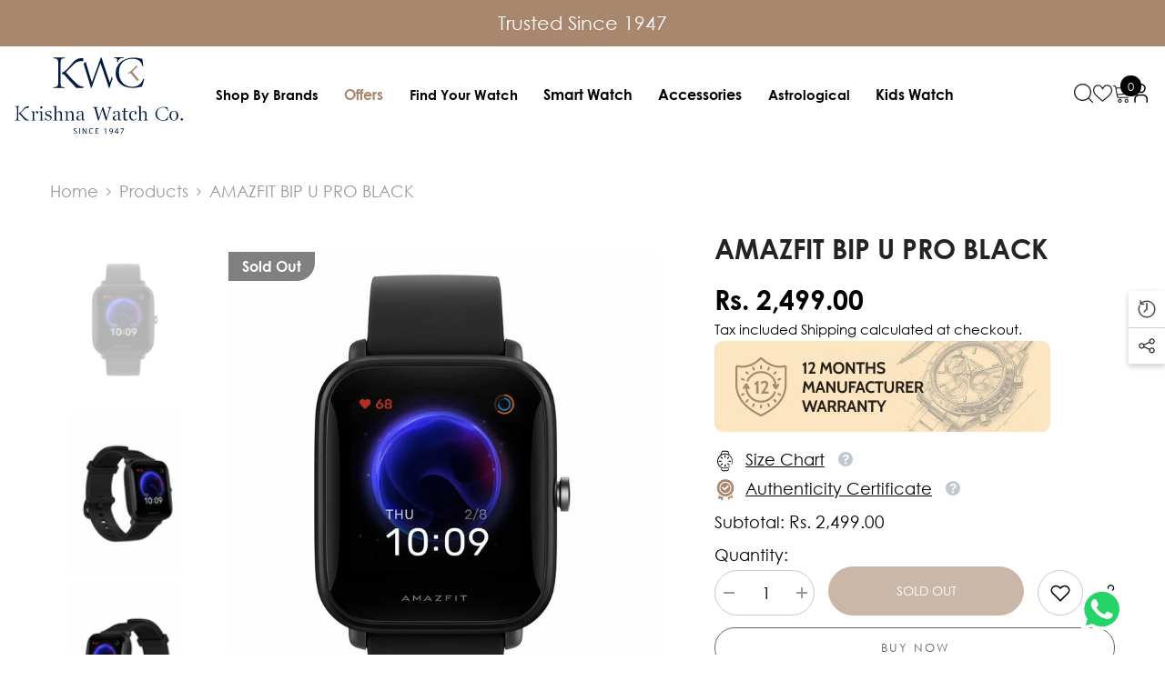

--- FILE ---
content_type: text/html; charset=utf-8
request_url: https://www.krishnawatch.com/products/amazfit-bip-u-pro-black
body_size: 96044
content:
<!doctype html><html class="no-js" lang="en">
    <head>
      
<!-- Gokwik theme code start -->
  <link rel="dns-prefetch" href="https://pdp.gokwik.co/">
  <link rel="dns-prefetch" href="https://api.gokwik.co">
    

<script>

window.merchantInfo  = {
        mid: "1989hdeoxdq2",
        environment: "production",
        type: "merchantInfo",
  		storeId: "59550531637",
  		fbpixel: "378353715962690",
      }
var productFormSelector = '';
var cart = {"note":null,"attributes":{},"original_total_price":0,"total_price":0,"total_discount":0,"total_weight":0.0,"item_count":0,"items":[],"requires_shipping":false,"currency":"INR","items_subtotal_price":0,"cart_level_discount_applications":[],"checkout_charge_amount":0}
var templateName = 'product'
</script>

<script src="https://pdp.gokwik.co/merchant-integration/build/merchant.integration.js?v4"></script>
<script src="http://ajax.googleapis.com/ajax/libs/jquery/1.9.1/jquery.min.js"></script>
<script>
  window.addEventListener('gokwikLoaded', e => {

   $('.gokwik-checkout button').prop('disabled', false);
              $('.gokwik-checkout button').removeClass('disabled');
         $('#gokwik-buy-now').prop('disabled', false);
              $('#gokwik-buy-now').removeClass('disabled');

  const targetElement = document.querySelector("body");
  function debounce(func, delay) {
    let timeoutId;
    return function () {
      const context = this;
      const args = arguments;
      clearTimeout(timeoutId);
      timeoutId = setTimeout(function () {
        func.apply(context, args);
      }, delay);
    };
  }
  const observer = new MutationObserver(() => {
     let atcDisable = document.querySelector('button[name="add"]')?.hasAttribute('disabled');
let buyGk = document.querySelector('#gokwik-buy-now');

if (atcDisable) {
    buyGk.setAttribute('disabled', 'disabled');
} else {
    buyGk.removeAttribute('disabled');
}

 const homeSelector = document.querySelector('.quick-buy-modal #gokwik-buy-now');
    if(homeSelector){
    homeSelector.classList.remove("disabled");
    homeSelector.removeAttribute("disabled");
    }
    debouncedMyTimer();
  });
  const debouncedMyTimer = debounce(() => {
    observer.disconnect();
    enableGokwikCart();
    observer.observe(targetElement, { childList: true, subtree: true });
  }, 700);
  function enableGokwikCart() {
      $('.gokwik-checkout button').prop('disabled', false);
              $('.gokwik-checkout button').removeClass('disabled');

  }
  const config = { childList: true, subtree: true };
  observer.observe(targetElement, config);
});
</script>

<style>

.gokwik-checkout {
  width: 100%;
  display: flex;
  justify-content: center;
  flex-direction: column;
  align-items: end;
  margin-bottom: 10px;
}
.gokwik-checkout button {
  max-width:100%;
  width: 100%;
  border: none;
  display: flex;
  justify-content: center;
  align-items: center;
  background: #031a3f;
  position: relative;
  margin: 0;
cursor: pointer;
  padding: 5px 10px;
  height:45px;
}
#gokwik-buy-now.disabled, .gokwik-disabled{
  opacity:0.5;
  cursor: not-allowed;
  }
  .gokwik-checkout button:focus {
  outline: none;
}
.gokwik-checkout button > span {
  display: flex;
}
.gokwik-checkout button > span.btn-text {
  display: flex;
  flex-direction: column;
  color: #ffffff;
  align-items: flex-start;
}
.gokwik-checkout button > span.btn-text > span:last-child {
	padding-top: 2px;
    font-size: 10px;
    line-height: 10px;
    text-transform: initial;
}
.gokwik-checkout button > span.btn-text > span:first-child {
   font-size: 13px;
}
.gokwik-checkout button > span.pay-opt-icon img:first-child {
  margin-right: 10px;
  margin-left: 10px;
}
/*   Additional */
.gokwik-checkout button.disabled{
  opacity:0.5;
  cursor: not-allowed;
  }
.gokwik-checkout button.disabled .addloadr#btn-loader{
   display: flex!important;
}
  #gokwik-buy-now.disabled .addloadr#btn-loader{
   display: flex!important;
}
    #gokwik-buy-now:disabled{
   cursor: not-allowed;
}


 

  

 #gokwik-buy-now {
   background: #ffffff;
   width: 100%;
   color: #000000;
   cursor: pointer;
   line-height: 1;
   padding: 15px 10px;
    font-size: 13px;
    margin-bottom: 10px;
    position: relative;
    text-transform: uppercase;
    letter-spacing: 2px;
    border: 1px solid black;
    border-radius: 32px;

 }

  

/* Loader CSS */
  #btn-loader{
    display: none;
    position: absolute;
    top: 0;
    bottom: 0;
    left: 0;
    right: 0;
    justify-content: center;
    align-items: center;
    background:#031a3f;
    border-radius:10px;
    
  } 

.cir-loader,
cir-loader:after {
  border-radius: 50%;
  width: 35px;
  height: 35px;
}
.cir-loader {
  margin: 6px auto;
  font-size: 10px;
  position: relative;
  text-indent: -9999em;
  border-top: 0.5em solid rgba(255, 255, 255, 0.2);
  border-right: 0.5em solid rgba(255, 255, 255, 0.2);
  border-bottom: 0.5em solid rgba(255, 255, 255, 0.2);
  border-left: 0.5em solid #ffffff;
  -webkit-transform: translateZ(0);
  -ms-transform: translateZ(0);
  transform: translateZ(0);
  -webkit-animation: load8 1.1s infinite linear;
  animation: load8 1.1s infinite linear;
}
@-webkit-keyframes load8 {
  0% {
    -webkit-transform: rotate(0deg);
    transform: rotate(0deg);
  }
  100% {
    -webkit-transform: rotate(360deg);
    transform: rotate(360deg);
  }
}
@keyframes load8 {
  0% {
    -webkit-transform: rotate(0deg);
    transform: rotate(0deg);
  }
  100% {
    -webkit-transform: rotate(360deg);
    transform: rotate(360deg);
  }
}
</style> 


 <!-- Gokwik theme code End -->
     
 <script type="text/javascript">
    (function(c,l,a,r,i,t,y){
        c[a]=c[a]||function(){(c[a].q=c[a].q||[]).push(arguments)};
        t=l.createElement(r);t.async=1;t.src="https://www.clarity.ms/tag/"+i;
        y=l.getElementsByTagName(r)[0];y.parentNode.insertBefore(t,y);
    })(window, document, "clarity", "script", "pvr0kzwu9d");
</script>   
    
    <meta name="google-site-verification" content="0oebRFEgPgpO2gH4SblO00nGFdfh9Yu_zZWHfZ53stg" />
    
    <script async src="https://pagead2.googlesyndication.com/pagead/js/adsbygoogle.js?client=ca-pub-7743382577158740"
     crossorigin="anonymous"></script>
	<!-- Added by AVADA SEO Suite -->
	
	<!-- /Added by AVADA SEO Suite -->
        <meta charset="utf-8">
        <meta http-equiv="X-UA-Compatible" content="IE=edge">
        <meta name="viewport" content="width=device-width,initial-scale=1">
        <meta name="theme-color" content="">
        <link rel="canonical" href="https://www.krishnawatch.com/products/amazfit-bip-u-pro-black" canonical-shop-url="https://www.krishnawatch.com/"><link rel="shortcut icon" href="//www.krishnawatch.com/cdn/shop/files/dYwdQ17401_32x32.jpg?v=1662373646" type="image/png"><link rel="preconnect" href="https://cdn.shopify.com" crossorigin>
        <title>AMAZFIT BIP U PRO BLACK  &ndash; KRISHNA WATCH COMPANY</title><meta name="description" content="AMAZFIT BIP U PRO BLACK 1.43 Inches HD Color LCD Display With 320X302 Resolution,2.5D Gorilla Glass 3 + Anti-Fingerprint Coating Buy Premium Watches For Men &amp;amp; Women At Krishna Watch Company Store Serving Since 1947 In Meerut. We are authorised retailer of 60+ watch brands including Rado, Tissot, Longines, Movado, V">

<meta property="og:site_name" content="KRISHNA WATCH COMPANY">
<meta property="og:url" content="https://www.krishnawatch.com/products/amazfit-bip-u-pro-black">
<meta property="og:title" content="AMAZFIT BIP U PRO BLACK">
<meta property="og:type" content="product">
<meta property="og:description" content="AMAZFIT BIP U PRO BLACK 1.43 Inches HD Color LCD Display With 320X302 Resolution,2.5D Gorilla Glass 3 + Anti-Fingerprint Coating Buy Premium Watches For Men &amp;amp; Women At Krishna Watch Company Store Serving Since 1947 In Meerut. We are authorised retailer of 60+ watch brands including Rado, Tissot, Longines, Movado, V"><meta property="og:image" content="http://www.krishnawatch.com/cdn/shop/products/WA2008-BLK_NoColour.jpg?v=1740493608">
  <meta property="og:image:secure_url" content="https://www.krishnawatch.com/cdn/shop/products/WA2008-BLK_NoColour.jpg?v=1740493608">
  <meta property="og:image:width" content="640">
  <meta property="og:image:height" content="960"><meta property="og:price:amount" content="2,499.00">
  <meta property="og:price:currency" content="INR"><meta name="twitter:site" content="@https://x.com/krishna_watch?s=21"><meta name="twitter:card" content="summary_large_image">
<meta name="twitter:title" content="AMAZFIT BIP U PRO BLACK">
<meta name="twitter:description" content="AMAZFIT BIP U PRO BLACK 1.43 Inches HD Color LCD Display With 320X302 Resolution,2.5D Gorilla Glass 3 + Anti-Fingerprint Coating Buy Premium Watches For Men &amp;amp; Women At Krishna Watch Company Store Serving Since 1947 In Meerut. We are authorised retailer of 60+ watch brands including Rado, Tissot, Longines, Movado, V">

        <script>window.performance && window.performance.mark && window.performance.mark('shopify.content_for_header.start');</script><meta name="google-site-verification" content="VnNjiJEFOu1z8UZkIXhsd3T-01o6emfMOktyvBp-lvE">
<meta name="google-site-verification" content="hF7U31dcQ-GGa3xervwCKX2909g1Z74hpUsYzrtHpWI">
<meta id="shopify-digital-wallet" name="shopify-digital-wallet" content="/59550531637/digital_wallets/dialog">
<link rel="alternate" type="application/json+oembed" href="https://www.krishnawatch.com/products/amazfit-bip-u-pro-black.oembed">
<script async="async" src="/checkouts/internal/preloads.js?locale=en-IN"></script>
<script id="shopify-features" type="application/json">{"accessToken":"ffdbaf1de227fc8e1e93c6cc6a0dbeb6","betas":["rich-media-storefront-analytics"],"domain":"www.krishnawatch.com","predictiveSearch":true,"shopId":59550531637,"locale":"en"}</script>
<script>var Shopify = Shopify || {};
Shopify.shop = "3b8fe7.myshopify.com";
Shopify.locale = "en";
Shopify.currency = {"active":"INR","rate":"1.0"};
Shopify.country = "IN";
Shopify.theme = {"name":"Ella theme-kwc","id":142988673077,"schema_name":"Ella","schema_version":"6.7.6","theme_store_id":null,"role":"main"};
Shopify.theme.handle = "null";
Shopify.theme.style = {"id":null,"handle":null};
Shopify.cdnHost = "www.krishnawatch.com/cdn";
Shopify.routes = Shopify.routes || {};
Shopify.routes.root = "/";</script>
<script type="module">!function(o){(o.Shopify=o.Shopify||{}).modules=!0}(window);</script>
<script>!function(o){function n(){var o=[];function n(){o.push(Array.prototype.slice.apply(arguments))}return n.q=o,n}var t=o.Shopify=o.Shopify||{};t.loadFeatures=n(),t.autoloadFeatures=n()}(window);</script>
<script id="shop-js-analytics" type="application/json">{"pageType":"product"}</script>
<script defer="defer" async type="module" src="//www.krishnawatch.com/cdn/shopifycloud/shop-js/modules/v2/client.init-shop-cart-sync_BT-GjEfc.en.esm.js"></script>
<script defer="defer" async type="module" src="//www.krishnawatch.com/cdn/shopifycloud/shop-js/modules/v2/chunk.common_D58fp_Oc.esm.js"></script>
<script defer="defer" async type="module" src="//www.krishnawatch.com/cdn/shopifycloud/shop-js/modules/v2/chunk.modal_xMitdFEc.esm.js"></script>
<script type="module">
  await import("//www.krishnawatch.com/cdn/shopifycloud/shop-js/modules/v2/client.init-shop-cart-sync_BT-GjEfc.en.esm.js");
await import("//www.krishnawatch.com/cdn/shopifycloud/shop-js/modules/v2/chunk.common_D58fp_Oc.esm.js");
await import("//www.krishnawatch.com/cdn/shopifycloud/shop-js/modules/v2/chunk.modal_xMitdFEc.esm.js");

  window.Shopify.SignInWithShop?.initShopCartSync?.({"fedCMEnabled":true,"windoidEnabled":true});

</script>
<script>(function() {
  var isLoaded = false;
  function asyncLoad() {
    if (isLoaded) return;
    isLoaded = true;
    var urls = ["https:\/\/cdn.shopify.com\/s\/files\/1\/0033\/3538\/9233\/files\/pushdaddy_a7_livechat1_new2.js?v=1707659950\u0026shop=3b8fe7.myshopify.com","https:\/\/convert.shipway.com\/dashboard\/js\/shpwidget.js?shop=3b8fe7.myshopify.com","https:\/\/cdn-bundler.nice-team.net\/app\/js\/bundler.js?shop=3b8fe7.myshopify.com"];
    for (var i = 0; i < urls.length; i++) {
      var s = document.createElement('script');
      s.type = 'text/javascript';
      s.async = true;
      s.src = urls[i];
      var x = document.getElementsByTagName('script')[0];
      x.parentNode.insertBefore(s, x);
    }
  };
  if(window.attachEvent) {
    window.attachEvent('onload', asyncLoad);
  } else {
    window.addEventListener('load', asyncLoad, false);
  }
})();</script>
<script id="__st">var __st={"a":59550531637,"offset":19800,"reqid":"bbc09dbc-8faf-4a48-b9a6-641795bbaac0-1769250843","pageurl":"www.krishnawatch.com\/products\/amazfit-bip-u-pro-black","u":"768ce53f9291","p":"product","rtyp":"product","rid":7127897931829};</script>
<script>window.ShopifyPaypalV4VisibilityTracking = true;</script>
<script id="captcha-bootstrap">!function(){'use strict';const t='contact',e='account',n='new_comment',o=[[t,t],['blogs',n],['comments',n],[t,'customer']],c=[[e,'customer_login'],[e,'guest_login'],[e,'recover_customer_password'],[e,'create_customer']],r=t=>t.map((([t,e])=>`form[action*='/${t}']:not([data-nocaptcha='true']) input[name='form_type'][value='${e}']`)).join(','),a=t=>()=>t?[...document.querySelectorAll(t)].map((t=>t.form)):[];function s(){const t=[...o],e=r(t);return a(e)}const i='password',u='form_key',d=['recaptcha-v3-token','g-recaptcha-response','h-captcha-response',i],f=()=>{try{return window.sessionStorage}catch{return}},m='__shopify_v',_=t=>t.elements[u];function p(t,e,n=!1){try{const o=window.sessionStorage,c=JSON.parse(o.getItem(e)),{data:r}=function(t){const{data:e,action:n}=t;return t[m]||n?{data:e,action:n}:{data:t,action:n}}(c);for(const[e,n]of Object.entries(r))t.elements[e]&&(t.elements[e].value=n);n&&o.removeItem(e)}catch(o){console.error('form repopulation failed',{error:o})}}const l='form_type',E='cptcha';function T(t){t.dataset[E]=!0}const w=window,h=w.document,L='Shopify',v='ce_forms',y='captcha';let A=!1;((t,e)=>{const n=(g='f06e6c50-85a8-45c8-87d0-21a2b65856fe',I='https://cdn.shopify.com/shopifycloud/storefront-forms-hcaptcha/ce_storefront_forms_captcha_hcaptcha.v1.5.2.iife.js',D={infoText:'Protected by hCaptcha',privacyText:'Privacy',termsText:'Terms'},(t,e,n)=>{const o=w[L][v],c=o.bindForm;if(c)return c(t,g,e,D).then(n);var r;o.q.push([[t,g,e,D],n]),r=I,A||(h.body.append(Object.assign(h.createElement('script'),{id:'captcha-provider',async:!0,src:r})),A=!0)});var g,I,D;w[L]=w[L]||{},w[L][v]=w[L][v]||{},w[L][v].q=[],w[L][y]=w[L][y]||{},w[L][y].protect=function(t,e){n(t,void 0,e),T(t)},Object.freeze(w[L][y]),function(t,e,n,w,h,L){const[v,y,A,g]=function(t,e,n){const i=e?o:[],u=t?c:[],d=[...i,...u],f=r(d),m=r(i),_=r(d.filter((([t,e])=>n.includes(e))));return[a(f),a(m),a(_),s()]}(w,h,L),I=t=>{const e=t.target;return e instanceof HTMLFormElement?e:e&&e.form},D=t=>v().includes(t);t.addEventListener('submit',(t=>{const e=I(t);if(!e)return;const n=D(e)&&!e.dataset.hcaptchaBound&&!e.dataset.recaptchaBound,o=_(e),c=g().includes(e)&&(!o||!o.value);(n||c)&&t.preventDefault(),c&&!n&&(function(t){try{if(!f())return;!function(t){const e=f();if(!e)return;const n=_(t);if(!n)return;const o=n.value;o&&e.removeItem(o)}(t);const e=Array.from(Array(32),(()=>Math.random().toString(36)[2])).join('');!function(t,e){_(t)||t.append(Object.assign(document.createElement('input'),{type:'hidden',name:u})),t.elements[u].value=e}(t,e),function(t,e){const n=f();if(!n)return;const o=[...t.querySelectorAll(`input[type='${i}']`)].map((({name:t})=>t)),c=[...d,...o],r={};for(const[a,s]of new FormData(t).entries())c.includes(a)||(r[a]=s);n.setItem(e,JSON.stringify({[m]:1,action:t.action,data:r}))}(t,e)}catch(e){console.error('failed to persist form',e)}}(e),e.submit())}));const S=(t,e)=>{t&&!t.dataset[E]&&(n(t,e.some((e=>e===t))),T(t))};for(const o of['focusin','change'])t.addEventListener(o,(t=>{const e=I(t);D(e)&&S(e,y())}));const B=e.get('form_key'),M=e.get(l),P=B&&M;t.addEventListener('DOMContentLoaded',(()=>{const t=y();if(P)for(const e of t)e.elements[l].value===M&&p(e,B);[...new Set([...A(),...v().filter((t=>'true'===t.dataset.shopifyCaptcha))])].forEach((e=>S(e,t)))}))}(h,new URLSearchParams(w.location.search),n,t,e,['guest_login'])})(!1,!0)}();</script>
<script integrity="sha256-4kQ18oKyAcykRKYeNunJcIwy7WH5gtpwJnB7kiuLZ1E=" data-source-attribution="shopify.loadfeatures" defer="defer" src="//www.krishnawatch.com/cdn/shopifycloud/storefront/assets/storefront/load_feature-a0a9edcb.js" crossorigin="anonymous"></script>
<script data-source-attribution="shopify.dynamic_checkout.dynamic.init">var Shopify=Shopify||{};Shopify.PaymentButton=Shopify.PaymentButton||{isStorefrontPortableWallets:!0,init:function(){window.Shopify.PaymentButton.init=function(){};var t=document.createElement("script");t.src="https://www.krishnawatch.com/cdn/shopifycloud/portable-wallets/latest/portable-wallets.en.js",t.type="module",document.head.appendChild(t)}};
</script>
<script data-source-attribution="shopify.dynamic_checkout.buyer_consent">
  function portableWalletsHideBuyerConsent(e){var t=document.getElementById("shopify-buyer-consent"),n=document.getElementById("shopify-subscription-policy-button");t&&n&&(t.classList.add("hidden"),t.setAttribute("aria-hidden","true"),n.removeEventListener("click",e))}function portableWalletsShowBuyerConsent(e){var t=document.getElementById("shopify-buyer-consent"),n=document.getElementById("shopify-subscription-policy-button");t&&n&&(t.classList.remove("hidden"),t.removeAttribute("aria-hidden"),n.addEventListener("click",e))}window.Shopify?.PaymentButton&&(window.Shopify.PaymentButton.hideBuyerConsent=portableWalletsHideBuyerConsent,window.Shopify.PaymentButton.showBuyerConsent=portableWalletsShowBuyerConsent);
</script>
<script data-source-attribution="shopify.dynamic_checkout.cart.bootstrap">document.addEventListener("DOMContentLoaded",(function(){function t(){return document.querySelector("shopify-accelerated-checkout-cart, shopify-accelerated-checkout")}if(t())Shopify.PaymentButton.init();else{new MutationObserver((function(e,n){t()&&(Shopify.PaymentButton.init(),n.disconnect())})).observe(document.body,{childList:!0,subtree:!0})}}));
</script>
<script id="sections-script" data-sections="header-navigation-hamburger,header-mobile" defer="defer" src="//www.krishnawatch.com/cdn/shop/t/36/compiled_assets/scripts.js?v=30003"></script>
<script>window.performance && window.performance.mark && window.performance.mark('shopify.content_for_header.end');</script>
        <style>@import url('https://fonts.googleapis.com/css?family=Spartan:300,300i,400,400i,500,500i,600,600i,700,700i,800,800i&display=swap');
                :root {
        --font-family-1: Spartan;
        --font-family-2: Spartan;

        /* Settings Body */--font-body-family: Spartan;--font-body-size: 18px;--font-body-weight: 400;--body-line-height: 26px;--body-letter-spacing: 0;

        /* Settings Heading */--font-heading-family: Spartan;--font-heading-size: 24px;--font-heading-weight: 600;--font-heading-style: normal;--heading-line-height: 24px;--heading-letter-spacing: 0;--heading-text-transform: uppercase;--heading-border-height: 1px;

        /* Menu Lv1 */--font-menu-lv1-family: Spartan;--font-menu-lv1-size: 16px;--font-menu-lv1-weight: 600;--menu-lv1-line-height: 24px;--menu-lv1-letter-spacing: 0;--menu-lv1-text-transform: capitalize;

        /* Menu Lv2 */--font-menu-lv2-family: Spartan;--font-menu-lv2-size: 16px;--font-menu-lv2-weight: 500;--menu-lv2-line-height: 24px;--menu-lv2-letter-spacing: 0;--menu-lv2-text-transform: capitalize;

        /* Menu Lv3 */--font-menu-lv3-family: Spartan;--font-menu-lv3-size: 13px;--font-menu-lv3-weight: 400;--menu-lv3-line-height: 24px;--menu-lv3-letter-spacing: 0;--menu-lv3-text-transform: capitalize;

        /* Mega Menu Lv2 */--font-mega-menu-lv2-family: Spartan;--font-mega-menu-lv2-size: 16px;--font-mega-menu-lv2-weight: 600;--font-mega-menu-lv2-style: normal;--mega-menu-lv2-line-height: 22px;--mega-menu-lv2-letter-spacing: 0;--mega-menu-lv2-text-transform: capitalize;

        /* Mega Menu Lv3 */--font-mega-menu-lv3-family: Spartan;--font-mega-menu-lv3-size: 14px;--font-mega-menu-lv3-weight: 400;--mega-menu-lv3-line-height: 24px;--mega-menu-lv3-letter-spacing: 0;--mega-menu-lv3-text-transform: capitalize;

        /* Product Card Title */--product-title-font: Spartan;--product-title-font-size : 18px;--product-title-font-weight : 400;--product-title-line-height: 20px;--product-title-letter-spacing: 0;--product-title-line-text : 2;--product-title-text-transform : capitalize;--product-title-margin-bottom: 8px;

        /* Product Card Vendor */--product-vendor-font: Spartan;--product-vendor-font-size : 18px;--product-vendor-font-weight : 600;--product-vendor-font-style : normal;--product-vendor-line-height: 18px;--product-vendor-letter-spacing: 0;--product-vendor-text-transform : uppercase;--product-vendor-margin-bottom: 8px;--product-vendor-margin-top: 0px;

        /* Product Card Price */--product-price-font: Spartan;--product-price-font-size : 18px;--product-price-font-weight : 600;--product-price-line-height: 24px;--product-price-letter-spacing: 0;--product-price-margin-top: 0px;--product-price-margin-bottom: 13px;

        /* Product Card Badge */--badge-font: Spartan;--badge-font-size : 16px;--badge-font-weight : 600;--badge-text-transform : capitalize;--badge-letter-spacing: 0;--badge-line-height: 16px;--badge-border-radius: 0px;--badge-padding-top: 8px;--badge-padding-bottom: 8px;--badge-padding-left-right: 15px;--badge-postion-top: 0px;--badge-postion-left-right: 0px;

        /* Product Quickview */
        --product-quickview-font-size : 12px; --product-quickview-line-height: 23px; --product-quickview-border-radius: 1px; --product-quickview-padding-top: 0px; --product-quickview-padding-bottom: 0px; --product-quickview-padding-left-right: 7px; --product-quickview-sold-out-product: #e95144;--product-quickview-box-shadow: none;/* Blog Card Tile */--blog-title-font: Spartan;--blog-title-font-size : 20px; --blog-title-font-weight : 700; --blog-title-line-height: 28px; --blog-title-letter-spacing: 0; --blog-title-text-transform : capitalize;

        /* Blog Card Info (Date, Author) */--blog-info-font: Spartan;--blog-info-font-size : 18px; --blog-info-font-weight : 400; --blog-info-line-height: 26px; --blog-info-letter-spacing: 0; --blog-info-text-transform : none;

        /* Button 1 */--btn-1-font-family: Spartan;--btn-1-font-size: 14px; --btn-1-font-weight: 600; --btn-1-text-transform: uppercase; --btn-1-line-height: 22px; --btn-1-letter-spacing: 0; --btn-1-text-align: center; --btn-1-border-radius: 50px; --btn-1-border-width: 1px; --btn-1-border-style: solid; --btn-1-padding-top: 12px; --btn-1-padding-bottom: 10px; --btn-1-horizontal-length: 0px; --btn-1-vertical-length: 0px; --btn-1-blur-radius: 0px; --btn-1-spread: 0px;
        --btn-1-inset: ;/* Button 2 */--btn-2-font-family: Spartan;--btn-2-font-size: 14px; --btn-2-font-weight: 500; --btn-2-text-transform: uppercase; --btn-2-line-height: 26px; --btn-2-letter-spacing: 0; --btn-2-text-align: center; --btn-2-border-radius: 50px; --btn-2-border-width: 1px; --btn-2-border-style: solid; --btn-2-padding-top: 13px; --btn-2-padding-bottom: 13px; --btn-2-horizontal-length: 0px; --btn-2-vertical-length: 0px; --btn-2-blur-radius: 0px; --btn-2-spread: 0px;
        --btn-2-inset: ;/* Button 3 */--btn-3-font-family: Spartan;--btn-3-font-size: 16px; --btn-3-font-weight: 500; --btn-3-text-transform: capitalize; --btn-3-line-height: 24px; --btn-3-letter-spacing: 0; --btn-3-text-align: center; --btn-3-border-radius: 50px; --btn-3-border-width: 1px; --btn-3-border-style: solid; --btn-3-padding-top: 13px; --btn-3-padding-bottom: 11px; --btn-3-horizontal-length: 0px; --btn-3-vertical-length: 3px; --btn-3-blur-radius: 7px; --btn-3-spread: 0px;
        --btn-3-all-bg-opacity: rgba(255, 255, 255, 0.2);--btn-3-all-bg-opacity-hover: rgba(0, 0, 0, 0.2);--btn-3-inset: inset;/* Footer Heading */--footer-heading-font-family: Spartan;--footer-heading-font-size : 16px; --footer-heading-font-weight : 500; --footer-heading-line-height : 18px; --footer-heading-letter-spacing : 0; --footer-heading-text-transform : uppercase;

        /* Footer Link */--footer-link-font-family: Spartan;--footer-link-font-size : 14px; --footer-link-font-weight : ; --footer-link-line-height : 44px; --footer-link-letter-spacing : 0; --footer-link-text-transform : capitalize;

        /* Page Title */--font-page-title-family: Spartan;--font-page-title-size: 24px; --font-page-title-weight: 700; --font-page-title-style: normal; --page-title-line-height: 20px; --page-title-letter-spacing: .02em; --page-title-text-transform: uppercase;

        /* Font Product Tab Title */
        --font-tab-type-1: Spartan; --font-tab-type-2: Spartan;

        /* Text Size */
        --text-size-font-size : 10px; --text-size-font-weight : 400; --text-size-line-height : 22px; --text-size-letter-spacing : 0; --text-size-text-transform : uppercase; --text-size-color : #787878;

        /* Font Weight */
        --font-weight-normal: 400; --font-weight-medium: 500; --font-weight-semibold: 600; --font-weight-bold: 700; --font-weight-bolder: 800; --font-weight-black: 900;

        /* Radio Button */
        --form-label-checkbox-before-bg: #fff; --form-label-checkbox-before-border: #cecece; --form-label-checkbox-before-bg-checked: #000;

        /* Conatiner */
        --body-custom-width-container: 1800px;

        /* Layout Boxed */
        --color-background-layout-boxed: rgba(0,0,0,0);/* Arrow */
        --position-horizontal-slick-arrow: 0;

        /* General Color*/
        --color-text: #000; --color-text2: #969696; --color-global: #000; --color-white: #FFFFFF; --color-grey: #868686; --color-black: #202020; --color-base-text-rgb: 0, 0, 0; --color-base-text2-rgb: 150, 150, 150; --color-background: #ffffff; --color-background-rgb: 255, 255, 255; --color-background-overylay: rgba(255, 255, 255, 0.9); --color-base-accent-text: ; --color-base-accent-1: ; --color-base-accent-2: ; --color-link: #000; --color-link-hover: #000; --color-error: #D93333; --color-error-bg: #FCEEEE; --color-success: #5A5A5A; --color-success-bg: #DFF0D8; --color-info: #202020; --color-info-bg: #FFF2DD; --color-link-underline: rgba(0, 0, 0, 0.5); --color-breadcrumb: #999999; --colors-breadcrumb-hover: #000;--colors-breadcrumb-active: #999999; --border-global: #e6e6e6; --bg-global: #fafafa; --bg-planceholder: #fafafa; --color-warning: #fff; --bg-warning: #e0b252; --color-background-10 : #e6e6e6; --color-background-20 : #cccccc; --color-background-30 : #b3b3b3; --color-background-50 : #808080; --color-background-global : #808080;

        /* Arrow Color */
        --arrow-color: #000000; --arrow-background-color: #fff; --arrow-border-color: #ffffff;--arrow-color-hover: #ffffff;--arrow-background-color-hover: #000;--arrow-border-color-hover: #000;--arrow-width: 35px;--arrow-height: 35px;--arrow-size: 55px;--arrow-size-icon: 22px;--arrow-border-radius: 50px;--arrow-border-width: 1px;--arrow-width-half: -17px;

        /* Pagination Color */
        --pagination-item-color: #3c3c3c; --pagination-item-color-active: #3c3c3c; --pagination-item-bg-color: #fff;--pagination-item-bg-color-active: #fff;--pagination-item-border-color: #fff;--pagination-item-border-color-active: #3c3c3c;--pagination-arrow-color: #3c3c3c;--pagination-arrow-color-active: #3c3c3c;--pagination-arrow-bg-color: #fff;--pagination-arrow-bg-color-active: #fff;--pagination-arrow-border-color: #fff;--pagination-arrow-border-color-active: #fff;

        /* Dots Color */
        --dots-color: #707979;--dots-border-color: #707979;--dots-color-active: #ffffff;--dots-border-color-active: #505656;--dots-style2-background-opacity: #00000050;--dots-width: 12px;--dots-height: 12px;

        /* Button Color */
        --btn-1-color: #FFFFFF;--btn-1-bg: #021a3f;--btn-1-border: #021a3f;--btn-1-color-hover: #ffffff;--btn-1-bg-hover: #A9876E;--btn-1-border-hover: #A9876E;
        --btn-2-color: #ffffff;--btn-2-bg: #A9876E;--btn-2-border: #A9876E;--btn-2-color-hover: #FFFFFF;--btn-2-bg-hover: #202020;--btn-2-border-hover: #202020;
        --btn-3-color: #FFFFFF;--btn-3-bg: #021a3f;--btn-3-border: #021a3f;--btn-3-color-hover: #ffffff;--btn-3-bg-hover: #A9876E;--btn-3-border-hover: #A9876E;
        --anchor-transition: all ease .3s;--bg-white: #ffffff;--bg-black: #000000;--bg-grey: #808080;--icon: var(--color-text);--text-cart: #3c3c3c;--duration-short: 100ms;--duration-default: 350ms;--duration-long: 500ms;--form-input-bg: #ffffff;--form-input-border: #c7c7c7;--form-input-color: #000;--form-input-placeholder: #868686;--form-label: #000;

        --new-badge-color: #ffffff;--new-badge-bg: #021a3f;--sale-badge-color: #ffffff;--sale-badge-bg: #ff0000;--sold-out-badge-color: #ffffff;--sold-out-badge-bg: #808080;--custom-badge-color: #ffffff;--custom-badge-bg: #232323;--bundle-badge-color: #ffffff;--bundle-badge-bg: #232323;
        
        --product-title-color : #202020;--product-title-color-hover : #202020;--product-vendor-color : #202020;--product-price-color : #202020;--product-sale-price-color : #000000;--product-compare-price-color : #808080;--product-countdown-color : #c12e48;--product-countdown-bg-color : #ffffff;

        --product-swatch-border : #cbcbcb;--product-swatch-border-active : #232323;--product-swatch-width : 40px;--product-swatch-height : 40px;--product-swatch-border-radius : 0px;--product-swatch-color-width : 40px;--product-swatch-color-height : 40px;--product-swatch-color-border-radius : 20px;

        --product-wishlist-color : #000000;--product-wishlist-bg : #fff;--product-wishlist-border : transparent;--product-wishlist-color-added : #0e0e0e;--product-wishlist-bg-added : #ffe5e5;--product-wishlist-border-added : transparent;--product-compare-color : #000000;--product-compare-bg : #FFFFFF;--product-compare-color-added : #D12442; --product-compare-bg-added : #FFFFFF; --product-hot-stock-text-color : #d62828; --product-quick-view-color : #0b0335; --product-cart-image-fit : contain; --product-title-variant-font-size: 16px;--product-quick-view-bg : #ffffff;--product-quick-view-bg-above-button: rgba(255, 255, 255, 0.7);--product-quick-view-color-hover : #0b0335;--product-quick-view-bg-hover : #ffffff;--product-action-color : #ffffff;--product-action-bg : #021a3f;--product-action-border : #021a3f;--product-action-color-hover : #202020;--product-action-bg-hover : #f5f5f5;--product-action-border-hover : #ededed;

        /* Multilevel Category Filter */
        --color-label-multiLevel-categories: #232323;--bg-label-multiLevel-categories: #fff;--color-button-multiLevel-categories: #fff;--bg-button-multiLevel-categories: #ff8b21;--border-button-multiLevel-categories: #ff736b;--hover-color-button-multiLevel-categories: #fff;--hover-bg-button-multiLevel-categories: #ff8b21;--cart-item-bg : #ffffff;--cart-item-border : #e8e8e8;--cart-item-border-width : 1px;--cart-item-border-style : solid;--free-shipping-height : 16px;--free-shipping-border-radius : 10px;--free-shipping-color : #727272; --free-shipping-bg : #ededed;--free-shipping-bg-1: #f44336;--free-shipping-bg-2: #ffc206;--free-shipping-bg-3: #A9876E;--free-shipping-bg-4: #A9876E; --free-shipping-min-height : 26.0px;--w-product-swatch-custom: 30px;--h-product-swatch-custom: 30px;--w-product-swatch-custom-mb: 20px;--h-product-swatch-custom-mb: 20px;--font-size-product-swatch-more: 12px;--swatch-border : #cbcbcb;--swatch-border-active : #000;

        --variant-size: #232323;--variant-size-border: #e7e7e7;--variant-size-bg: #ffffff;--variant-size-hover: #ffffff;--variant-size-border-hover: #232323;--variant-size-bg-hover: #232323;--variant-bg : #ffffff; --variant-color : #000; --variant-bg-active : #ffffff; --variant-color-active : #000;

        --fontsize-text-social: 12px;
        --page-content-distance: 64px;--sidebar-content-distance: 40px;--button-transition-ease: cubic-bezier(.25,.46,.45,.94);

        /* Loading Spinner Color */
        --spinner-top-color: #fc0; --spinner-right-color: #4dd4c6; --spinner-bottom-color: #f00; --spinner-left-color: #f6f6f6;

        /* Product Card Marquee */
        --product-marquee-background-color: ;--product-marquee-text-color: #FFFFFF;--product-marquee-text-size: 14px;--product-marquee-text-mobile-size: 14px;--product-marquee-text-weight: 400;--product-marquee-text-transform: none;--product-marquee-text-style: italic;--product-marquee-speed: ; --product-marquee-line-height: calc(var(--product-marquee-text-mobile-size) * 1.5);
    }
</style>
        
<link href="//www.krishnawatch.com/cdn/shop/t/36/assets/base.css?v=6573152249213871541760592048" rel="stylesheet" type="text/css" media="all" /><link href="//www.krishnawatch.com/cdn/shop/t/36/assets/custom.css?v=73936171073671719971764653771" rel="stylesheet" type="text/css" media="all" /><link href="//www.krishnawatch.com/cdn/shop/t/36/assets/animated.css?v=91884483947907798981760592048" rel="stylesheet" type="text/css" media="all" />
<link href="//www.krishnawatch.com/cdn/shop/t/36/assets/component-card.css?v=36086237792995243061760592048" rel="stylesheet" type="text/css" media="all" />
<link href="//www.krishnawatch.com/cdn/shop/t/36/assets/component-loading-overlay.css?v=26723411978098876071760592049" rel="stylesheet" type="text/css" media="all" />
<link href="//www.krishnawatch.com/cdn/shop/t/36/assets/component-loading-banner.css?v=107760110612570556591760607290" rel="stylesheet" type="text/css" media="all" />
<link href="//www.krishnawatch.com/cdn/shop/t/36/assets/component-quick-cart.css?v=50849264009999143921760592049" rel="stylesheet" type="text/css" media="all" />
<link rel="stylesheet" href="//www.krishnawatch.com/cdn/shop/t/36/assets/vendor.css?v=164616260963476715651760592051" media="print" onload="this.media='all'">
<noscript><link href="//www.krishnawatch.com/cdn/shop/t/36/assets/vendor.css?v=164616260963476715651760592051" rel="stylesheet" type="text/css" media="all" /></noscript>


	<link href="//www.krishnawatch.com/cdn/shop/t/36/assets/component-card-08.css?v=162409100901178818121760592048" rel="stylesheet" type="text/css" media="all" />


<link href="//www.krishnawatch.com/cdn/shop/t/36/assets/component-predictive-search.css?v=173460233946013614451760592049" rel="stylesheet" type="text/css" media="all" /><link rel="stylesheet" href="//www.krishnawatch.com/cdn/shop/t/36/assets/component-newsletter.css?v=93243441050576780161760592049" media="print" onload="this.media='all'">
<link rel="stylesheet" href="//www.krishnawatch.com/cdn/shop/t/36/assets/component-slider.css?v=18320497342874123791760592050" media="print" onload="this.media='all'">
<link rel="stylesheet" href="//www.krishnawatch.com/cdn/shop/t/36/assets/component-list-social.css?v=160160302884525886651760592049" media="print" onload="this.media='all'"><noscript><link href="//www.krishnawatch.com/cdn/shop/t/36/assets/component-newsletter.css?v=93243441050576780161760592049" rel="stylesheet" type="text/css" media="all" /></noscript>
<noscript><link href="//www.krishnawatch.com/cdn/shop/t/36/assets/component-slider.css?v=18320497342874123791760592050" rel="stylesheet" type="text/css" media="all" /></noscript>
<noscript><link href="//www.krishnawatch.com/cdn/shop/t/36/assets/component-list-social.css?v=160160302884525886651760592049" rel="stylesheet" type="text/css" media="all" /></noscript>

<style type="text/css">
	.nav-title-mobile {display: none;}.list-menu--disclosure{display: none;position: absolute;min-width: 100%;width: 22rem;background-color: var(--bg-white);box-shadow: 0 1px 4px 0 rgb(0 0 0 / 15%);padding: 5px 0 5px 20px;opacity: 0;visibility: visible;pointer-events: none;transition: opacity var(--duration-default) ease, transform var(--duration-default) ease;}.list-menu--disclosure-2{margin-left: calc(100% - 15px);z-index: 2;top: -5px;}.list-menu--disclosure:focus {outline: none;}.list-menu--disclosure.localization-selector {max-height: 18rem;overflow: auto;width: 10rem;padding: 0.5rem;}.js menu-drawer > details > summary::before, .js menu-drawer > details[open]:not(.menu-opening) > summary::before {content: '';position: absolute;cursor: default;width: 100%;height: calc(100vh - 100%);height: calc(var(--viewport-height, 100vh) - (var(--header-bottom-position, 100%)));top: 100%;left: 0;background: var(--color-foreground-50);opacity: 0;visibility: hidden;z-index: 2;transition: opacity var(--duration-default) ease,visibility var(--duration-default) ease;}menu-drawer > details[open] > summary::before {visibility: visible;opacity: 1;}.menu-drawer {position: absolute;transform: translateX(-100%);visibility: hidden;z-index: 3;left: 0;top: 100%;width: 100%;max-width: calc(100vw - 4rem);padding: 0;border: 0.1rem solid var(--color-background-10);border-left: 0;border-bottom: 0;background-color: var(--bg-white);overflow-x: hidden;}.js .menu-drawer {height: calc(100vh - 100%);height: calc(var(--viewport-height, 100vh) - (var(--header-bottom-position, 100%)));}.js details[open] > .menu-drawer, .js details[open] > .menu-drawer__submenu {transition: transform var(--duration-default) ease, visibility var(--duration-default) ease;}.no-js details[open] > .menu-drawer, .js details[open].menu-opening > .menu-drawer, details[open].menu-opening > .menu-drawer__submenu {transform: translateX(0);visibility: visible;}@media screen and (min-width: 750px) {.menu-drawer {width: 40rem;}.no-js .menu-drawer {height: auto;}}.menu-drawer__inner-container {position: relative;height: 100%;}.menu-drawer__navigation-container {display: grid;grid-template-rows: 1fr auto;align-content: space-between;overflow-y: auto;height: 100%;}.menu-drawer__navigation {padding: 0 0 5.6rem 0;}.menu-drawer__inner-submenu {height: 100%;overflow-x: hidden;overflow-y: auto;}.no-js .menu-drawer__navigation {padding: 0;}.js .menu-drawer__menu li {width: 100%;border-bottom: 1px solid #e6e6e6;overflow: hidden;}.menu-drawer__menu-item{line-height: var(--body-line-height);letter-spacing: var(--body-letter-spacing);padding: 10px 20px 10px 15px;cursor: pointer;display: flex;align-items: center;justify-content: space-between;}.menu-drawer__menu-item .label{display: inline-block;vertical-align: middle;font-size: calc(var(--font-body-size) - 4px);font-weight: var(--font-weight-normal);letter-spacing: var(--body-letter-spacing);height: 20px;line-height: 20px;margin: 0 0 0 10px;padding: 0 5px;text-transform: uppercase;text-align: center;position: relative;}.menu-drawer__menu-item .label:before{content: "";position: absolute;border: 5px solid transparent;top: 50%;left: -9px;transform: translateY(-50%);}.menu-drawer__menu-item > .icon{width: 24px;height: 24px;margin: 0 10px 0 0;}.menu-drawer__menu-item > .symbol {position: absolute;right: 20px;top: 50%;transform: translateY(-50%);display: flex;align-items: center;justify-content: center;font-size: 0;pointer-events: none;}.menu-drawer__menu-item > .symbol .icon{width: 14px;height: 14px;opacity: .6;}.menu-mobile-icon .menu-drawer__menu-item{justify-content: flex-start;}.no-js .menu-drawer .menu-drawer__menu-item > .symbol {display: none;}.js .menu-drawer__submenu {position: absolute;top: 0;width: 100%;bottom: 0;left: 0;background-color: var(--bg-white);z-index: 1;transform: translateX(100%);visibility: hidden;}.js .menu-drawer__submenu .menu-drawer__submenu {overflow-y: auto;}.menu-drawer__close-button {display: block;width: 100%;padding: 10px 15px;background-color: transparent;border: none;background: #f6f8f9;position: relative;}.menu-drawer__close-button .symbol{position: absolute;top: auto;left: 20px;width: auto;height: 22px;z-index: 10;display: flex;align-items: center;justify-content: center;font-size: 0;pointer-events: none;}.menu-drawer__close-button .icon {display: inline-block;vertical-align: middle;width: 18px;height: 18px;transform: rotate(180deg);}.menu-drawer__close-button .text{max-width: calc(100% - 50px);white-space: nowrap;overflow: hidden;text-overflow: ellipsis;display: inline-block;vertical-align: top;width: 100%;margin: 0 auto;}.no-js .menu-drawer__close-button {display: none;}.menu-drawer__utility-links {padding: 2rem;}.menu-drawer__account {display: inline-flex;align-items: center;text-decoration: none;padding: 1.2rem;margin-left: -1.2rem;font-size: 1.4rem;}.menu-drawer__account .icon-account {height: 2rem;width: 2rem;margin-right: 1rem;}.menu-drawer .list-social {justify-content: flex-start;margin-left: -1.25rem;margin-top: 2rem;}.menu-drawer .list-social:empty {display: none;}.menu-drawer .list-social__link {padding: 1.3rem 1.25rem;}

	/* Style General */
	.d-block{display: block}.d-inline-block{display: inline-block}.d-flex{display: flex}.d-none {display: none}.d-grid{display: grid}.ver-alg-mid {vertical-align: middle}.ver-alg-top{vertical-align: top}
	.flex-jc-start{justify-content:flex-start}.flex-jc-end{justify-content:flex-end}.flex-jc-center{justify-content:center}.flex-jc-between{justify-content:space-between}.flex-jc-stretch{justify-content:stretch}.flex-align-start{align-items: flex-start}.flex-align-center{align-items: center}.flex-align-end{align-items: flex-end}.flex-align-stretch{align-items:stretch}.flex-wrap{flex-wrap: wrap}.flex-nowrap{flex-wrap: nowrap}.fd-row{flex-direction:row}.fd-row-reverse{flex-direction:row-reverse}.fd-column{flex-direction:column}.fd-column-reverse{flex-direction:column-reverse}.fg-0{flex-grow:0}.fs-0{flex-shrink:0}.gap-15{gap:15px}.gap-30{gap:30px}.gap-col-30{column-gap:30px}
	.p-relative{position:relative}.p-absolute{position:absolute}.p-static{position:static}.p-fixed{position:fixed;}
	.zi-1{z-index:1}.zi-2{z-index:2}.zi-3{z-index:3}.zi-5{z-index:5}.zi-6{z-index:6}.zi-7{z-index:7}.zi-9{z-index:9}.zi-10{z-index:10}.zi-99{z-index:99} .zi-100{z-index:100} .zi-101{z-index:101}
	.top-0{top:0}.top-100{top:100%}.top-auto{top:auto}.left-0{left:0}.left-auto{left:auto}.right-0{right:0}.right-auto{right:auto}.bottom-0{bottom:0}
	.middle-y{top:50%;transform:translateY(-50%)}.middle-x{left:50%;transform:translateX(-50%)}
	.opacity-0{opacity:0}.opacity-1{opacity:1}
	.o-hidden{overflow:hidden}.o-visible{overflow:visible}.o-unset{overflow:unset}.o-x-hidden{overflow-x:hidden}.o-y-auto{overflow-y:auto;}
	.pt-0{padding-top:0}.pt-2{padding-top:2px}.pt-5{padding-top:5px}.pt-10{padding-top:10px}.pt-10-imp{padding-top:10px !important}.pt-12{padding-top:12px}.pt-16{padding-top:16px}.pt-20{padding-top:20px}.pt-24{padding-top:24px}.pt-30{padding-top:30px}.pt-32{padding-top:32px}.pt-36{padding-top:36px}.pt-48{padding-top:48px}.pb-0{padding-bottom:0}.pb-5{padding-bottom:5px}.pb-10{padding-bottom:10px}.pb-10-imp{padding-bottom:10px !important}.pb-12{padding-bottom:12px}.pb-15{padding-bottom:15px}.pb-16{padding-bottom:16px}.pb-18{padding-bottom:18px}.pb-20{padding-bottom:20px}.pb-24{padding-bottom:24px}.pb-32{padding-bottom:32px}.pb-40{padding-bottom:40px}.pb-48{padding-bottom:48px}.pb-50{padding-bottom:50px}.pb-80{padding-bottom:80px}.pb-84{padding-bottom:84px}.pr-0{padding-right:0}.pr-5{padding-right: 5px}.pr-10{padding-right:10px}.pr-20{padding-right:20px}.pr-24{padding-right:24px}.pr-30{padding-right:30px}.pr-36{padding-right:36px}.pr-80{padding-right:80px}.pl-0{padding-left:0}.pl-12{padding-left:12px}.pl-20{padding-left:20px}.pl-24{padding-left:24px}.pl-36{padding-left:36px}.pl-48{padding-left:48px}.pl-52{padding-left:52px}.pl-80{padding-left:80px}.p-zero{padding:0}
	.m-lr-auto{margin:0 auto}.m-zero{margin:0}.ml-auto{margin-left:auto}.ml-0{margin-left:0}.ml-5{margin-left:5px}.ml-15{margin-left:15px}.ml-20{margin-left:20px}.ml-30{margin-left:30px}.mr-auto{margin-right:auto}.mr-0{margin-right:0}.mr-5{margin-right:5px}.mr-10{margin-right:10px}.mr-20{margin-right:20px}.mr-30{margin-right:30px}.mt-0{margin-top: 0}.mt-10{margin-top: 10px}.mt-15{margin-top: 15px}.mt-20{margin-top: 20px}.mt-25{margin-top: 25px}.mt-30{margin-top: 30px}.mt-40{margin-top: 40px}.mt-45{margin-top: 45px}.mb-0{margin-bottom: 0}.mb-5{margin-bottom: 5px}.mb-10{margin-bottom: 10px}.mb-15{margin-bottom: 15px}.mb-18{margin-bottom: 18px}.mb-20{margin-bottom: 20px}.mb-30{margin-bottom: 30px}
	.h-0{height:0}.h-100{height:100%}.h-100v{height:100vh}.h-auto{height:auto}.mah-100{max-height:100%}.mih-15{min-height: 15px}.mih-none{min-height: unset}.lih-15{line-height: 15px}
	.w-50pc{width:50%}.w-100{width:100%}.w-100v{width:100vw}.maw-100{max-width:100%}.maw-300{max-width:300px}.maw-480{max-width: 480px}.maw-780{max-width: 780px}.w-auto{width:auto}.minw-auto{min-width: auto}.min-w-100{min-width: 100px}
	.float-l{float:left}.float-r{float:right}
	.b-zero{border:none}.br-50p{border-radius:50%}.br-zero{border-radius:0}.br-2{border-radius:2px}.bg-none{background: none}
	.stroke-w-0{stroke-width: 0px}.stroke-w-1h{stroke-width: 0.5px}.stroke-w-1{stroke-width: 1px}.stroke-w-3{stroke-width: 3px}.stroke-w-5{stroke-width: 5px}.stroke-w-7 {stroke-width: 7px}.stroke-w-10 {stroke-width: 10px}.stroke-w-12 {stroke-width: 12px}.stroke-w-15 {stroke-width: 15px}.stroke-w-20 {stroke-width: 20px}.stroke-w-25 {stroke-width: 25px}.stroke-w-30{stroke-width: 30px}.stroke-w-32 {stroke-width: 32px}.stroke-w-40 {stroke-width: 40px}
	.w-h-16{width: 16px;height: 16px}.w-h-17{width: 17px;height: 17px}.w-h-18 {width: 18px;height: 18px}.w-h-19{width: 19px;height: 19px}.w-h-20 {width: 20px;height: 20px}.w-h-21{width: 21px;height: 21px}.w-h-22 {width: 22px;height: 22px}.w-h-23{width: 23px;height: 23px}.w-h-24 {width: 24px;height: 24px}.w-h-25 {width: 25px;height: 25px}.w-h-26 {width: 26px;height: 26px}.w-h-27 {width: 27px;height: 27px}.w-h-28 {width: 28px;height: 28px}.w-h-29 {width: 29px;height: 29px}.w-h-30 {width: 30px;height: 30px}.w-h-31 {width: 31px;height: 31px}.w-h-32 {width: 32px;height: 32px}.w-h-33 {width: 33px;height: 33px}.w-h-34 {width: 34px;height: 34px}.w-h-35 {width: 35px;height: 35px}.w-h-36 {width: 36px;height: 36px}.w-h-37 {width: 37px;height: 37px}.w-21{width: 21px}.w-23{width: 23px}.w-24{width: 24px}.w-30{width: 30px}.h-22{height: 22px}.h-23{height: 23px}.h-24{height: 24px}
	.txt-d-none{text-decoration:none}.txt-d-underline{text-decoration:underline}.txt-u-o-1{text-underline-offset: 1px}.txt-u-o-2{text-underline-offset: 2px}.txt-u-o-3{text-underline-offset: 3px}.txt-u-o-4{text-underline-offset: 4px}.txt-u-o-5{text-underline-offset: 5px}.txt-u-o-6{text-underline-offset: 6px}.txt-u-o-8{text-underline-offset: 8px}.txt-u-o-12{text-underline-offset: 12px}.txt-t-up{text-transform:uppercase}.txt-t-cap{text-transform:capitalize}
	.ft-0{font-size: 0}.ft-16{font-size: 16px}.ls-0{letter-spacing: 0}.ls-02{letter-spacing: 0.2em}.ls-05{letter-spacing: 0.5em}.ft-i{font-style: italic}
	.button-effect svg{transition: 0.3s}.button-effect:hover svg{transform: rotate(180deg)}
	.icon-effect:hover svg {transform: scale(1.15)}.icon-effect:hover .icon-search-1 {transform: rotate(-90deg) scale(1.15)}
	.link-effect > span:after, .link-effect > .text__icon:after{content: "";position: absolute;bottom: -2px;left: 0;height: 1px;width: 100%;transform: scaleX(0);transition: transform var(--duration-default) ease-out;transform-origin: right}
	.link-effect > .text__icon:after{ bottom: 0 }
	.link-effect > span:hover:after, .link-effect > .text__icon:hover:after{transform: scaleX(1);transform-origin: left}
	@media (min-width: 1025px){
		.pl-lg-80{padding-left:80px}.pr-lg-80{padding-right:80px}
	}

	/* Style Flex-section */
	.spacing-style {
		--padding-top: var(--pd-top-mobile);
		--padding-bottom: var(--pd-bottom-mobile);
        padding-block: var(--padding-top, 0px) var(--padding-bottom, 0px);

		@media screen and (750px <= width <= 1024px) {
			--padding-top: var(--pd-top-tablet);
			--padding-bottom: var(--pd-bottom-tablet);
        }

        @media screen and (width >= 1025px) {
			--padding-top: var(--pd-top-desktop);
			--padding-bottom: var(--pd-bottom-desktop);
        }
	}

	:root {
        /* Section Heights */
        --section-height-small: 15rem;
        --section-height-medium: 25rem;
        --section-height-large: 35rem;

        @media screen and (min-width: 40em) {
            --section-height-small: 40svh;
            --section-height-medium: 55svh;
            --section-height-large: 70svh;
        }

        @media screen and (min-width: 60em) {
            --section-height-small: 50svh;
            --section-height-medium: 65svh;
            --section-height-large: 80svh;
        }
    }

    .section-wrapper {
        --section-height-offset: 0px;
    }

    .section--height-small {
        --section-min-height: var(--section-height-small);
    }

    .section--height-medium {
        --section-min-height: var(--section-height-medium);
    }

    .section--height-large {
        --section-min-height: var(--section-height-large);
    }

    .section--height-full-screen {
        --section-min-height: 100svh;
    }
</style>



        <script src="//www.krishnawatch.com/cdn/shop/t/36/assets/vendor.js?v=136349610325169103951760592051" defer></script>
<script src="//www.krishnawatch.com/cdn/shop/t/36/assets/global.js?v=47420480456341463851760592050" type="text/javascript"></script>
<script src="//www.krishnawatch.com/cdn/shop/t/36/assets/lazysizes.min.js?v=122719776364282065531760592051" type="text/javascript"></script>
<!-- <script src="//www.krishnawatch.com/cdn/shop/t/36/assets/menu.js?v=49849284315874639661760592051" type="text/javascript"></script> --><script src="//www.krishnawatch.com/cdn/shop/t/36/assets/predictive-search.js?v=150287457454705182001760592051" defer="defer"></script>

<script>
    window.lazySizesConfig = window.lazySizesConfig || {};
    lazySizesConfig.loadMode = 1;
    window.lazySizesConfig.init = false;
    lazySizes.init();

    window.rtl_slick = false;
    window.mobile_menu = 'default';
    window.iso_code = 'en';
    
        window.money_format = 'Rs. {{amount}}';
    
    window.shop_currency = 'INR';
    window.currencySymbol ="₹";
    window.show_multiple_currencies = true;
    window.routes = {
        root: '',
        cart: '/cart',
        cart_add_url: '/cart/add',
        cart_change_url: '/cart/change',
        cart_update_url: '/cart/update',
        collection_all: '/collections/all',
        predictive_search_url: '/search/suggest',
        search_url: '/search'
    }; 
    window.button_load_more = {
        default: `Show more`,
        loading: `Loading...`,
        view_all: `View all collection`,
        no_more: `No more product`,
        no_more_collection: `No more collection`
    };
    window.after_add_to_cart = {
        type: 'quick_cart',
        message: `is added to your shopping cart.`,
        message_2: `Product added to cart successfully`
    };
    window.variant_image_group_quick_view = false;
    window.quick_view = {
        show: false,
        show_mb: false
    };
    window.quick_shop = {
        show: true,
        see_details: `View full details`,
    };
    window.quick_cart = {
        show: true
    };
    window.cartStrings = {
        error: `There was an error while updating your cart. Please try again.`,
        quantityError: `You can only add [quantity] of this item to your cart.`,
        addProductOutQuantity: `You can only add [maxQuantity] of this product to your cart`,
        addProductOutQuantity2: `The quantity of this product is insufficient.`,
        cartErrorMessage: `Translation missing: en.sections.cart.cart_quantity_error_prefix`,
        soldoutText: `sold out`,
        alreadyText: `all`,
        items: `items`,
        item: `item`,
        item_99: `99+`,
    };
    window.variantStrings = {
        addToCart: `Add to cart`,
        addingToCart: `Adding to cart...`,
        addedToCart: `Added to cart`,
        submit: `Submit`,
        soldOut: `Sold out`,
        unavailable: `Unavailable`,
        soldOut_message: `This variant is sold out!`,
        unavailable_message: `This variant is unavailable!`,
        addToCart_message: `You must select at least one products to add!`,
        select: `Select options`,
        preOrder: `Pre-order`,
        add: `Add`,
        unavailable_with_option: `[value] (unavailable)`,
        hide_variants_unavailable: false
    };
    window.quickOrderListStrings = {
        itemsAdded: `[quantity] items added`,
        itemAdded: `[quantity] item added`,
        itemsRemoved: `[quantity] items removed`,
        itemRemoved: `[quantity] item removed`,
        viewCart: `View cart`,
        each: `/ea`,
        min_error: `This item has a minimum of [min]`,
        max_error: `This item has a maximum of [max]`,
        step_error: `You can only add this item in increments of [step]`,
    };
    window.inventory_text = {
        hotStock: `Hurry up! Only [inventory] left`,
        hotStock2: `Please hurry! Only [inventory] left in stock`,
        warningQuantity: `Maximum quantity: [inventory]`,
        inStock: `In stock`,
        outOfStock: `Out Of Stock`,
        manyInStock: `Many In Stock`,
        show_options: `Show variants`,
        hide_options: `Hide variants`,
        adding : `Adding`,
        thank_you : `Thank you`,
        add_more : `Add more`,
        cart_feedback : `Added`
    };
    
        
            window.free_shipping_price = 3000;
        
        window.free_shipping_text = {
            free_shipping_message: `Free shipping for all orders over`,
            free_shipping_message_1: `You qualify for free shipping!`,
            free_shipping_message_2:`Only`,
            free_shipping_message_3: `away from`,
            free_shipping_message_4: `free shipping`,
            free_shipping_1: `Free`,
            free_shipping_2: `TBD`
        };
    
    
        window.notify_me = {
            show: true,
            success: `Thanks! We&#39;ve received your request and will respond shortly when this product/variant becomes available!`,
            error: `Please use a valid email address, such as john@example.com.`,
            button: `Notify me`
        };
    
    window.compare = {
        show: false,
        add: `Add to compare`,
        added: `Added to compare`,
        message: `You must select at least two products to compare!`
    };
    window.wishlist = {
        show: true,
        add: `Add to wishlist`,
        added: `Added to wishlist`,
        empty: `No product is added to your wishlist`,
        continue_shopping: `Continue shopping`
    };
    window.pagination = {
        style: 2,
        next: `Next`,
        prev: `Prev`
    }
    window.countdown = {
        text: `Limited-Time Offers, End in:`,
        day: `D`,
        hour: `H`,
        min: `M`,
        sec: `S`,
        day_2: `Days`,
        hour_2: `Hours`,
        min_2: `Mins`,
        sec_2: `Secs`,
        days: `Days`,
        hours: `Hours`,
        mins: `Mins`,
        secs: `Secs`,
        d: `d`,
        h: `h`,
        m: `m`,
        s: `s`
    };
    window.customer_view = {
        text: `[number] customers are viewing this product`
    };

    
        window.arrows = {
            icon_next: `<button type="button" class="slick-next" aria-label="Next" role="button"><svg role="img" xmlns="http://www.w3.org/2000/svg" viewBox="0 0 24 24"><path d="M 7.75 1.34375 L 6.25 2.65625 L 14.65625 12 L 6.25 21.34375 L 7.75 22.65625 L 16.75 12.65625 L 17.34375 12 L 16.75 11.34375 Z"></path></svg></button>`,
            icon_prev: `<button type="button" class="slick-prev" aria-label="Previous" role="button"><svg role="img" xmlns="http://www.w3.org/2000/svg" viewBox="0 0 24 24"><path d="M 7.75 1.34375 L 6.25 2.65625 L 14.65625 12 L 6.25 21.34375 L 7.75 22.65625 L 16.75 12.65625 L 17.34375 12 L 16.75 11.34375 Z"></path></svg></button>`
        }
    

    window.dynamic_browser_title = {
        show: true,
        text: ''
    };
    
    window.show_more_btn_text = {
        show_more: `Show more`,
        show_less: `Show less`,
        show_all: `Show all`,
    };

    function getCookie(cname) {
        let name = cname + "=";
        let decodedCookie = decodeURIComponent(document.cookie);
        let ca = decodedCookie.split(';');
        for(let i = 0; i <ca.length; i++) {
          let c = ca[i];
          while (c.charAt(0) == ' ') {
            c = c.substring(1);
          }
          if (c.indexOf(name) == 0) {
            return c.substring(name.length, c.length);
          }
        }
        return "";
    }
    
    const cookieAnnouncemenClosed = getCookie('announcement');
    window.announcementClosed = cookieAnnouncemenClosed === 'closed'
</script>

        <script>document.documentElement.className = document.documentElement.className.replace('no-js', 'js');</script><!-- Google tag (gtag.js) -->
<script async src="https://www.googletagmanager.com/gtag/js?id=AW-16644003648" defer></script>
<script>
  window.dataLayer = window.dataLayer || [];
  function gtag(){dataLayer.push(arguments);}
  gtag('js', new Date());

  gtag('config', 'AW-16644003648');
</script>
    <!-- BEGIN app block: shopify://apps/gempages-builder/blocks/embed-gp-script-head/20b379d4-1b20-474c-a6ca-665c331919f3 -->














<!-- END app block --><!-- BEGIN app block: shopify://apps/back-in-stock-alert-engine/blocks/app-embed/5ac593f4-6b3f-4fd0-ab2d-179cd27706d1 --><script id="bisae_shop_id">59550531637</script>
<script id='bisae_product_variants' data-hide="false" type='application/json' data-product-name="AMAZFIT BIP U PRO BLACK" data-product_id="7127897931829">
    [{"id":42056778907701,"title":"Default Title","option1":"Default Title","option2":null,"option3":null,"sku":null,"requires_shipping":true,"taxable":true,"featured_image":null,"available":false,"name":"AMAZFIT BIP U PRO BLACK","public_title":null,"options":["Default Title"],"price":249900,"weight":0,"compare_at_price":null,"inventory_management":"shopify","barcode":null,"requires_selling_plan":false,"selling_plan_allocations":[]}]
</script>
<script id='bisae_product_selected_or_first_available_variant' type='application/json'>
    {"id":42056778907701,"title":"Default Title","option1":"Default Title","option2":null,"option3":null,"sku":null,"requires_shipping":true,"taxable":true,"featured_image":null,"available":false,"name":"AMAZFIT BIP U PRO BLACK","public_title":null,"options":["Default Title"],"price":249900,"weight":0,"compare_at_price":null,"inventory_management":"shopify","barcode":null,"requires_selling_plan":false,"selling_plan_allocations":[]}
</script>

<script data-id="AYm1DbUtOOU9ZaExmS__14407104538870907715" type="application/javascript">
  var showOnQuickView='true';
  var showOnlyForLoginUser='false';
  var customBisIcon='';
  debug=false;
</script>


  <link rel="preload" href="https://cdn.shopify.com/extensions/019b8db2-026d-7edb-8680-9bfb465f1e30/bis-115/assets/bis-alert-engine.css" as="style" onload="this.onload=null;this.rel='stylesheet'">
  <noscript><link rel="stylesheet" href="https://cdn.shopify.com/extensions/019b8db2-026d-7edb-8680-9bfb465f1e30/bis-115/assets/bis-alert-engine.css"></noscript>
  
  
  <script src="https://cdn.shopify.com/extensions/019b8db2-026d-7edb-8680-9bfb465f1e30/bis-115/assets/bis-alert-engine.js" defer></script>
  

<!-- END app block --><!-- BEGIN app block: shopify://apps/judge-me-reviews/blocks/judgeme_core/61ccd3b1-a9f2-4160-9fe9-4fec8413e5d8 --><!-- Start of Judge.me Core -->






<link rel="dns-prefetch" href="https://cdn2.judge.me/cdn/widget_frontend">
<link rel="dns-prefetch" href="https://cdn.judge.me">
<link rel="dns-prefetch" href="https://cdn1.judge.me">
<link rel="dns-prefetch" href="https://api.judge.me">

<script data-cfasync='false' class='jdgm-settings-script'>window.jdgmSettings={"pagination":5,"disable_web_reviews":false,"badge_no_review_text":"No reviews","badge_n_reviews_text":"{{ n }} review/reviews","hide_badge_preview_if_no_reviews":true,"badge_hide_text":false,"enforce_center_preview_badge":false,"widget_title":"Customer Reviews","widget_open_form_text":"Write a review","widget_close_form_text":"Cancel review","widget_refresh_page_text":"Refresh page","widget_summary_text":"Based on {{ number_of_reviews }} review/reviews","widget_no_review_text":"Be the first to write a review","widget_name_field_text":"Display name","widget_verified_name_field_text":"Verified Name (public)","widget_name_placeholder_text":"Display name","widget_required_field_error_text":"This field is required.","widget_email_field_text":"Email address","widget_verified_email_field_text":"Verified Email (private, can not be edited)","widget_email_placeholder_text":"Your email address","widget_email_field_error_text":"Please enter a valid email address.","widget_rating_field_text":"Rating","widget_review_title_field_text":"Review Title","widget_review_title_placeholder_text":"Give your review a title","widget_review_body_field_text":"Review content","widget_review_body_placeholder_text":"Start writing here...","widget_pictures_field_text":"Picture/Video (optional)","widget_submit_review_text":"Submit Review","widget_submit_verified_review_text":"Submit Verified Review","widget_submit_success_msg_with_auto_publish":"Thank you! Please refresh the page in a few moments to see your review. You can remove or edit your review by logging into \u003ca href='https://judge.me/login' target='_blank' rel='nofollow noopener'\u003eJudge.me\u003c/a\u003e","widget_submit_success_msg_no_auto_publish":"Thank you! Your review will be published as soon as it is approved by the shop admin. You can remove or edit your review by logging into \u003ca href='https://judge.me/login' target='_blank' rel='nofollow noopener'\u003eJudge.me\u003c/a\u003e","widget_show_default_reviews_out_of_total_text":"Showing {{ n_reviews_shown }} out of {{ n_reviews }} reviews.","widget_show_all_link_text":"Show all","widget_show_less_link_text":"Show less","widget_author_said_text":"{{ reviewer_name }} said:","widget_days_text":"{{ n }} days ago","widget_weeks_text":"{{ n }} week/weeks ago","widget_months_text":"{{ n }} month/months ago","widget_years_text":"{{ n }} year/years ago","widget_yesterday_text":"Yesterday","widget_today_text":"Today","widget_replied_text":"\u003e\u003e {{ shop_name }} replied:","widget_read_more_text":"Read more","widget_reviewer_name_as_initial":"","widget_rating_filter_color":"#fbcd0a","widget_rating_filter_see_all_text":"See all reviews","widget_sorting_most_recent_text":"Most Recent","widget_sorting_highest_rating_text":"Highest Rating","widget_sorting_lowest_rating_text":"Lowest Rating","widget_sorting_with_pictures_text":"Only Pictures","widget_sorting_most_helpful_text":"Most Helpful","widget_open_question_form_text":"Ask a question","widget_reviews_subtab_text":"Reviews","widget_questions_subtab_text":"Questions","widget_question_label_text":"Question","widget_answer_label_text":"Answer","widget_question_placeholder_text":"Write your question here","widget_submit_question_text":"Submit Question","widget_question_submit_success_text":"Thank you for your question! We will notify you once it gets answered.","verified_badge_text":"Verified","verified_badge_bg_color":"","verified_badge_text_color":"","verified_badge_placement":"left-of-reviewer-name","widget_review_max_height":"","widget_hide_border":false,"widget_social_share":false,"widget_thumb":false,"widget_review_location_show":false,"widget_location_format":"","all_reviews_include_out_of_store_products":true,"all_reviews_out_of_store_text":"(out of store)","all_reviews_pagination":100,"all_reviews_product_name_prefix_text":"about","enable_review_pictures":true,"enable_question_anwser":false,"widget_theme":"default","review_date_format":"mm/dd/yyyy","default_sort_method":"most-recent","widget_product_reviews_subtab_text":"Product Reviews","widget_shop_reviews_subtab_text":"Shop Reviews","widget_other_products_reviews_text":"Reviews for other products","widget_store_reviews_subtab_text":"Store reviews","widget_no_store_reviews_text":"This store hasn't received any reviews yet","widget_web_restriction_product_reviews_text":"This product hasn't received any reviews yet","widget_no_items_text":"No items found","widget_show_more_text":"Show more","widget_write_a_store_review_text":"Write a Store Review","widget_other_languages_heading":"Reviews in Other Languages","widget_translate_review_text":"Translate review to {{ language }}","widget_translating_review_text":"Translating...","widget_show_original_translation_text":"Show original ({{ language }})","widget_translate_review_failed_text":"Review couldn't be translated.","widget_translate_review_retry_text":"Retry","widget_translate_review_try_again_later_text":"Try again later","show_product_url_for_grouped_product":false,"widget_sorting_pictures_first_text":"Pictures First","show_pictures_on_all_rev_page_mobile":false,"show_pictures_on_all_rev_page_desktop":false,"floating_tab_hide_mobile_install_preference":false,"floating_tab_button_name":"★ Reviews","floating_tab_title":"Let customers speak for us","floating_tab_button_color":"","floating_tab_button_background_color":"","floating_tab_url":"","floating_tab_url_enabled":false,"floating_tab_tab_style":"text","all_reviews_text_badge_text":"Customers rate us {{ shop.metafields.judgeme.all_reviews_rating | round: 1 }}/5 based on {{ shop.metafields.judgeme.all_reviews_count }} reviews.","all_reviews_text_badge_text_branded_style":"{{ shop.metafields.judgeme.all_reviews_rating | round: 1 }} out of 5 stars based on {{ shop.metafields.judgeme.all_reviews_count }} reviews","is_all_reviews_text_badge_a_link":false,"show_stars_for_all_reviews_text_badge":false,"all_reviews_text_badge_url":"","all_reviews_text_style":"branded","all_reviews_text_color_style":"judgeme_brand_color","all_reviews_text_color":"#108474","all_reviews_text_show_jm_brand":true,"featured_carousel_show_header":true,"featured_carousel_title":"Let customers speak for us","testimonials_carousel_title":"Customers are saying","videos_carousel_title":"Real customer stories","cards_carousel_title":"Customers are saying","featured_carousel_count_text":"from {{ n }} reviews","featured_carousel_add_link_to_all_reviews_page":false,"featured_carousel_url":"","featured_carousel_show_images":true,"featured_carousel_autoslide_interval":5,"featured_carousel_arrows_on_the_sides":false,"featured_carousel_height":250,"featured_carousel_width":80,"featured_carousel_image_size":0,"featured_carousel_image_height":250,"featured_carousel_arrow_color":"#eeeeee","verified_count_badge_style":"branded","verified_count_badge_orientation":"horizontal","verified_count_badge_color_style":"judgeme_brand_color","verified_count_badge_color":"#108474","is_verified_count_badge_a_link":false,"verified_count_badge_url":"","verified_count_badge_show_jm_brand":true,"widget_rating_preset_default":5,"widget_first_sub_tab":"product-reviews","widget_show_histogram":true,"widget_histogram_use_custom_color":false,"widget_pagination_use_custom_color":false,"widget_star_use_custom_color":false,"widget_verified_badge_use_custom_color":false,"widget_write_review_use_custom_color":false,"picture_reminder_submit_button":"Upload Pictures","enable_review_videos":false,"mute_video_by_default":false,"widget_sorting_videos_first_text":"Videos First","widget_review_pending_text":"Pending","featured_carousel_items_for_large_screen":3,"social_share_options_order":"Facebook,Twitter","remove_microdata_snippet":true,"disable_json_ld":false,"enable_json_ld_products":false,"preview_badge_show_question_text":false,"preview_badge_no_question_text":"No questions","preview_badge_n_question_text":"{{ number_of_questions }} question/questions","qa_badge_show_icon":false,"qa_badge_position":"same-row","remove_judgeme_branding":false,"widget_add_search_bar":false,"widget_search_bar_placeholder":"Search","widget_sorting_verified_only_text":"Verified only","featured_carousel_theme":"default","featured_carousel_show_rating":true,"featured_carousel_show_title":true,"featured_carousel_show_body":true,"featured_carousel_show_date":false,"featured_carousel_show_reviewer":true,"featured_carousel_show_product":false,"featured_carousel_header_background_color":"#108474","featured_carousel_header_text_color":"#ffffff","featured_carousel_name_product_separator":"reviewed","featured_carousel_full_star_background":"#108474","featured_carousel_empty_star_background":"#dadada","featured_carousel_vertical_theme_background":"#f9fafb","featured_carousel_verified_badge_enable":true,"featured_carousel_verified_badge_color":"#108474","featured_carousel_border_style":"round","featured_carousel_review_line_length_limit":3,"featured_carousel_more_reviews_button_text":"Read more reviews","featured_carousel_view_product_button_text":"View product","all_reviews_page_load_reviews_on":"scroll","all_reviews_page_load_more_text":"Load More Reviews","disable_fb_tab_reviews":false,"enable_ajax_cdn_cache":false,"widget_advanced_speed_features":5,"widget_public_name_text":"displayed publicly like","default_reviewer_name":"John Smith","default_reviewer_name_has_non_latin":true,"widget_reviewer_anonymous":"Anonymous","medals_widget_title":"Judge.me Review Medals","medals_widget_background_color":"#f9fafb","medals_widget_position":"footer_all_pages","medals_widget_border_color":"#f9fafb","medals_widget_verified_text_position":"left","medals_widget_use_monochromatic_version":false,"medals_widget_elements_color":"#108474","show_reviewer_avatar":true,"widget_invalid_yt_video_url_error_text":"Not a YouTube video URL","widget_max_length_field_error_text":"Please enter no more than {0} characters.","widget_show_country_flag":false,"widget_show_collected_via_shop_app":true,"widget_verified_by_shop_badge_style":"light","widget_verified_by_shop_text":"Verified by Shop","widget_show_photo_gallery":false,"widget_load_with_code_splitting":true,"widget_ugc_install_preference":false,"widget_ugc_title":"Made by us, Shared by you","widget_ugc_subtitle":"Tag us to see your picture featured in our page","widget_ugc_arrows_color":"#ffffff","widget_ugc_primary_button_text":"Buy Now","widget_ugc_primary_button_background_color":"#108474","widget_ugc_primary_button_text_color":"#ffffff","widget_ugc_primary_button_border_width":"0","widget_ugc_primary_button_border_style":"none","widget_ugc_primary_button_border_color":"#108474","widget_ugc_primary_button_border_radius":"25","widget_ugc_secondary_button_text":"Load More","widget_ugc_secondary_button_background_color":"#ffffff","widget_ugc_secondary_button_text_color":"#108474","widget_ugc_secondary_button_border_width":"2","widget_ugc_secondary_button_border_style":"solid","widget_ugc_secondary_button_border_color":"#108474","widget_ugc_secondary_button_border_radius":"25","widget_ugc_reviews_button_text":"View Reviews","widget_ugc_reviews_button_background_color":"#ffffff","widget_ugc_reviews_button_text_color":"#108474","widget_ugc_reviews_button_border_width":"2","widget_ugc_reviews_button_border_style":"solid","widget_ugc_reviews_button_border_color":"#108474","widget_ugc_reviews_button_border_radius":"25","widget_ugc_reviews_button_link_to":"judgeme-reviews-page","widget_ugc_show_post_date":true,"widget_ugc_max_width":"800","widget_rating_metafield_value_type":true,"widget_primary_color":"#021A3F","widget_enable_secondary_color":false,"widget_secondary_color":"#edf5f5","widget_summary_average_rating_text":"{{ average_rating }} out of 5","widget_media_grid_title":"Customer photos \u0026 videos","widget_media_grid_see_more_text":"See more","widget_round_style":false,"widget_show_product_medals":true,"widget_verified_by_judgeme_text":"Verified by Judge.me","widget_show_store_medals":true,"widget_verified_by_judgeme_text_in_store_medals":"Verified by Judge.me","widget_media_field_exceed_quantity_message":"Sorry, we can only accept {{ max_media }} for one review.","widget_media_field_exceed_limit_message":"{{ file_name }} is too large, please select a {{ media_type }} less than {{ size_limit }}MB.","widget_review_submitted_text":"Review Submitted!","widget_question_submitted_text":"Question Submitted!","widget_close_form_text_question":"Cancel","widget_write_your_answer_here_text":"Write your answer here","widget_enabled_branded_link":true,"widget_show_collected_by_judgeme":true,"widget_reviewer_name_color":"","widget_write_review_text_color":"","widget_write_review_bg_color":"","widget_collected_by_judgeme_text":"collected by Judge.me","widget_pagination_type":"standard","widget_load_more_text":"Load More","widget_load_more_color":"#108474","widget_full_review_text":"Full Review","widget_read_more_reviews_text":"Read More Reviews","widget_read_questions_text":"Read Questions","widget_questions_and_answers_text":"Questions \u0026 Answers","widget_verified_by_text":"Verified by","widget_verified_text":"Verified","widget_number_of_reviews_text":"{{ number_of_reviews }} reviews","widget_back_button_text":"Back","widget_next_button_text":"Next","widget_custom_forms_filter_button":"Filters","custom_forms_style":"horizontal","widget_show_review_information":false,"how_reviews_are_collected":"How reviews are collected?","widget_show_review_keywords":false,"widget_gdpr_statement":"How we use your data: We'll only contact you about the review you left, and only if necessary. By submitting your review, you agree to Judge.me's \u003ca href='https://judge.me/terms' target='_blank' rel='nofollow noopener'\u003eterms\u003c/a\u003e, \u003ca href='https://judge.me/privacy' target='_blank' rel='nofollow noopener'\u003eprivacy\u003c/a\u003e and \u003ca href='https://judge.me/content-policy' target='_blank' rel='nofollow noopener'\u003econtent\u003c/a\u003e policies.","widget_multilingual_sorting_enabled":false,"widget_translate_review_content_enabled":false,"widget_translate_review_content_method":"manual","popup_widget_review_selection":"automatically_with_pictures","popup_widget_round_border_style":true,"popup_widget_show_title":true,"popup_widget_show_body":true,"popup_widget_show_reviewer":false,"popup_widget_show_product":true,"popup_widget_show_pictures":true,"popup_widget_use_review_picture":true,"popup_widget_show_on_home_page":true,"popup_widget_show_on_product_page":true,"popup_widget_show_on_collection_page":true,"popup_widget_show_on_cart_page":true,"popup_widget_position":"bottom_left","popup_widget_first_review_delay":5,"popup_widget_duration":5,"popup_widget_interval":5,"popup_widget_review_count":5,"popup_widget_hide_on_mobile":true,"review_snippet_widget_round_border_style":true,"review_snippet_widget_card_color":"#FFFFFF","review_snippet_widget_slider_arrows_background_color":"#FFFFFF","review_snippet_widget_slider_arrows_color":"#000000","review_snippet_widget_star_color":"#108474","show_product_variant":false,"all_reviews_product_variant_label_text":"Variant: ","widget_show_verified_branding":true,"widget_ai_summary_title":"Customers say","widget_ai_summary_disclaimer":"AI-powered review summary based on recent customer reviews","widget_show_ai_summary":false,"widget_show_ai_summary_bg":false,"widget_show_review_title_input":true,"redirect_reviewers_invited_via_email":"external_form","request_store_review_after_product_review":false,"request_review_other_products_in_order":false,"review_form_color_scheme":"default","review_form_corner_style":"square","review_form_star_color":{},"review_form_text_color":"#333333","review_form_background_color":"#ffffff","review_form_field_background_color":"#fafafa","review_form_button_color":{},"review_form_button_text_color":"#ffffff","review_form_modal_overlay_color":"#000000","review_content_screen_title_text":"How would you rate this product?","review_content_introduction_text":"We would love it if you would share a bit about your experience.","store_review_form_title_text":"How would you rate this store?","store_review_form_introduction_text":"We would love it if you would share a bit about your experience.","show_review_guidance_text":true,"one_star_review_guidance_text":"Poor","five_star_review_guidance_text":"Great","customer_information_screen_title_text":"About you","customer_information_introduction_text":"Please tell us more about you.","custom_questions_screen_title_text":"Your experience in more detail","custom_questions_introduction_text":"Here are a few questions to help us understand more about your experience.","review_submitted_screen_title_text":"Thanks for your review!","review_submitted_screen_thank_you_text":"We are processing it and it will appear on the store soon.","review_submitted_screen_email_verification_text":"Please confirm your email by clicking the link we just sent you. This helps us keep reviews authentic.","review_submitted_request_store_review_text":"Would you like to share your experience of shopping with us?","review_submitted_review_other_products_text":"Would you like to review these products?","store_review_screen_title_text":"Would you like to share your experience of shopping with us?","store_review_introduction_text":"We value your feedback and use it to improve. Please share any thoughts or suggestions you have.","reviewer_media_screen_title_picture_text":"Share a picture","reviewer_media_introduction_picture_text":"Upload a photo to support your review.","reviewer_media_screen_title_video_text":"Share a video","reviewer_media_introduction_video_text":"Upload a video to support your review.","reviewer_media_screen_title_picture_or_video_text":"Share a picture or video","reviewer_media_introduction_picture_or_video_text":"Upload a photo or video to support your review.","reviewer_media_youtube_url_text":"Paste your Youtube URL here","advanced_settings_next_step_button_text":"Next","advanced_settings_close_review_button_text":"Close","modal_write_review_flow":false,"write_review_flow_required_text":"Required","write_review_flow_privacy_message_text":"We respect your privacy.","write_review_flow_anonymous_text":"Post review as anonymous","write_review_flow_visibility_text":"This won't be visible to other customers.","write_review_flow_multiple_selection_help_text":"Select as many as you like","write_review_flow_single_selection_help_text":"Select one option","write_review_flow_required_field_error_text":"This field is required","write_review_flow_invalid_email_error_text":"Please enter a valid email address","write_review_flow_max_length_error_text":"Max. {{ max_length }} characters.","write_review_flow_media_upload_text":"\u003cb\u003eClick to upload\u003c/b\u003e or drag and drop","write_review_flow_gdpr_statement":"We'll only contact you about your review if necessary. By submitting your review, you agree to our \u003ca href='https://judge.me/terms' target='_blank' rel='nofollow noopener'\u003eterms and conditions\u003c/a\u003e and \u003ca href='https://judge.me/privacy' target='_blank' rel='nofollow noopener'\u003eprivacy policy\u003c/a\u003e.","rating_only_reviews_enabled":false,"show_negative_reviews_help_screen":false,"new_review_flow_help_screen_rating_threshold":3,"negative_review_resolution_screen_title_text":"Tell us more","negative_review_resolution_text":"Your experience matters to us. If there were issues with your purchase, we're here to help. Feel free to reach out to us, we'd love the opportunity to make things right.","negative_review_resolution_button_text":"Contact us","negative_review_resolution_proceed_with_review_text":"Leave a review","negative_review_resolution_subject":"Issue with purchase from {{ shop_name }}.{{ order_name }}","preview_badge_collection_page_install_status":false,"widget_review_custom_css":"","preview_badge_custom_css":"","preview_badge_stars_count":"5-stars","featured_carousel_custom_css":"","floating_tab_custom_css":"","all_reviews_widget_custom_css":"","medals_widget_custom_css":"","verified_badge_custom_css":"","all_reviews_text_custom_css":"","transparency_badges_collected_via_store_invite":false,"transparency_badges_from_another_provider":false,"transparency_badges_collected_from_store_visitor":false,"transparency_badges_collected_by_verified_review_provider":false,"transparency_badges_earned_reward":false,"transparency_badges_collected_via_store_invite_text":"Review collected via store invitation","transparency_badges_from_another_provider_text":"Review collected from another provider","transparency_badges_collected_from_store_visitor_text":"Review collected from a store visitor","transparency_badges_written_in_google_text":"Review written in Google","transparency_badges_written_in_etsy_text":"Review written in Etsy","transparency_badges_written_in_shop_app_text":"Review written in Shop App","transparency_badges_earned_reward_text":"Review earned a reward for future purchase","product_review_widget_per_page":10,"widget_store_review_label_text":"Review about the store","checkout_comment_extension_title_on_product_page":"Customer Comments","checkout_comment_extension_num_latest_comment_show":5,"checkout_comment_extension_format":"name_and_timestamp","checkout_comment_customer_name":"last_initial","checkout_comment_comment_notification":true,"preview_badge_collection_page_install_preference":false,"preview_badge_home_page_install_preference":false,"preview_badge_product_page_install_preference":false,"review_widget_install_preference":"","review_carousel_install_preference":false,"floating_reviews_tab_install_preference":"none","verified_reviews_count_badge_install_preference":false,"all_reviews_text_install_preference":false,"review_widget_best_location":false,"judgeme_medals_install_preference":false,"review_widget_revamp_enabled":false,"review_widget_qna_enabled":false,"review_widget_header_theme":"minimal","review_widget_widget_title_enabled":true,"review_widget_header_text_size":"medium","review_widget_header_text_weight":"regular","review_widget_average_rating_style":"compact","review_widget_bar_chart_enabled":true,"review_widget_bar_chart_type":"numbers","review_widget_bar_chart_style":"standard","review_widget_expanded_media_gallery_enabled":false,"review_widget_reviews_section_theme":"standard","review_widget_image_style":"thumbnails","review_widget_review_image_ratio":"square","review_widget_stars_size":"medium","review_widget_verified_badge":"standard_text","review_widget_review_title_text_size":"medium","review_widget_review_text_size":"medium","review_widget_review_text_length":"medium","review_widget_number_of_columns_desktop":3,"review_widget_carousel_transition_speed":5,"review_widget_custom_questions_answers_display":"always","review_widget_button_text_color":"#FFFFFF","review_widget_text_color":"#000000","review_widget_lighter_text_color":"#7B7B7B","review_widget_corner_styling":"soft","review_widget_review_word_singular":"review","review_widget_review_word_plural":"reviews","review_widget_voting_label":"Helpful?","review_widget_shop_reply_label":"Reply from {{ shop_name }}:","review_widget_filters_title":"Filters","qna_widget_question_word_singular":"Question","qna_widget_question_word_plural":"Questions","qna_widget_answer_reply_label":"Answer from {{ answerer_name }}:","qna_content_screen_title_text":"Ask a question about this product","qna_widget_question_required_field_error_text":"Please enter your question.","qna_widget_flow_gdpr_statement":"We'll only contact you about your question if necessary. By submitting your question, you agree to our \u003ca href='https://judge.me/terms' target='_blank' rel='nofollow noopener'\u003eterms and conditions\u003c/a\u003e and \u003ca href='https://judge.me/privacy' target='_blank' rel='nofollow noopener'\u003eprivacy policy\u003c/a\u003e.","qna_widget_question_submitted_text":"Thanks for your question!","qna_widget_close_form_text_question":"Close","qna_widget_question_submit_success_text":"We’ll notify you by email when your question is answered.","all_reviews_widget_v2025_enabled":false,"all_reviews_widget_v2025_header_theme":"default","all_reviews_widget_v2025_widget_title_enabled":true,"all_reviews_widget_v2025_header_text_size":"medium","all_reviews_widget_v2025_header_text_weight":"regular","all_reviews_widget_v2025_average_rating_style":"compact","all_reviews_widget_v2025_bar_chart_enabled":true,"all_reviews_widget_v2025_bar_chart_type":"numbers","all_reviews_widget_v2025_bar_chart_style":"standard","all_reviews_widget_v2025_expanded_media_gallery_enabled":false,"all_reviews_widget_v2025_show_store_medals":true,"all_reviews_widget_v2025_show_photo_gallery":true,"all_reviews_widget_v2025_show_review_keywords":false,"all_reviews_widget_v2025_show_ai_summary":false,"all_reviews_widget_v2025_show_ai_summary_bg":false,"all_reviews_widget_v2025_add_search_bar":false,"all_reviews_widget_v2025_default_sort_method":"most-recent","all_reviews_widget_v2025_reviews_per_page":10,"all_reviews_widget_v2025_reviews_section_theme":"default","all_reviews_widget_v2025_image_style":"thumbnails","all_reviews_widget_v2025_review_image_ratio":"square","all_reviews_widget_v2025_stars_size":"medium","all_reviews_widget_v2025_verified_badge":"bold_badge","all_reviews_widget_v2025_review_title_text_size":"medium","all_reviews_widget_v2025_review_text_size":"medium","all_reviews_widget_v2025_review_text_length":"medium","all_reviews_widget_v2025_number_of_columns_desktop":3,"all_reviews_widget_v2025_carousel_transition_speed":5,"all_reviews_widget_v2025_custom_questions_answers_display":"always","all_reviews_widget_v2025_show_product_variant":false,"all_reviews_widget_v2025_show_reviewer_avatar":true,"all_reviews_widget_v2025_reviewer_name_as_initial":"","all_reviews_widget_v2025_review_location_show":false,"all_reviews_widget_v2025_location_format":"","all_reviews_widget_v2025_show_country_flag":false,"all_reviews_widget_v2025_verified_by_shop_badge_style":"light","all_reviews_widget_v2025_social_share":false,"all_reviews_widget_v2025_social_share_options_order":"Facebook,Twitter,LinkedIn,Pinterest","all_reviews_widget_v2025_pagination_type":"standard","all_reviews_widget_v2025_button_text_color":"#FFFFFF","all_reviews_widget_v2025_text_color":"#000000","all_reviews_widget_v2025_lighter_text_color":"#7B7B7B","all_reviews_widget_v2025_corner_styling":"soft","all_reviews_widget_v2025_title":"Customer reviews","all_reviews_widget_v2025_ai_summary_title":"Customers say about this store","all_reviews_widget_v2025_no_review_text":"Be the first to write a review","platform":"shopify","branding_url":"https://app.judge.me/reviews","branding_text":"Powered by Judge.me","locale":"en","reply_name":"KRISHNA WATCH COMPANY","widget_version":"3.0","footer":true,"autopublish":true,"review_dates":true,"enable_custom_form":false,"shop_locale":"en","enable_multi_locales_translations":true,"show_review_title_input":true,"review_verification_email_status":"always","can_be_branded":true,"reply_name_text":"KRISHNA WATCH COMPANY"};</script> <style class='jdgm-settings-style'>.jdgm-xx{left:0}:root{--jdgm-primary-color: #021A3F;--jdgm-secondary-color: rgba(2,26,63,0.1);--jdgm-star-color: #021A3F;--jdgm-write-review-text-color: white;--jdgm-write-review-bg-color: #021A3F;--jdgm-paginate-color: #021A3F;--jdgm-border-radius: 0;--jdgm-reviewer-name-color: #021A3F}.jdgm-histogram__bar-content{background-color:#021A3F}.jdgm-rev[data-verified-buyer=true] .jdgm-rev__icon.jdgm-rev__icon:after,.jdgm-rev__buyer-badge.jdgm-rev__buyer-badge{color:white;background-color:#021A3F}.jdgm-review-widget--small .jdgm-gallery.jdgm-gallery .jdgm-gallery__thumbnail-link:nth-child(8) .jdgm-gallery__thumbnail-wrapper.jdgm-gallery__thumbnail-wrapper:before{content:"See more"}@media only screen and (min-width: 768px){.jdgm-gallery.jdgm-gallery .jdgm-gallery__thumbnail-link:nth-child(8) .jdgm-gallery__thumbnail-wrapper.jdgm-gallery__thumbnail-wrapper:before{content:"See more"}}.jdgm-prev-badge[data-average-rating='0.00']{display:none !important}.jdgm-author-all-initials{display:none !important}.jdgm-author-last-initial{display:none !important}.jdgm-rev-widg__title{visibility:hidden}.jdgm-rev-widg__summary-text{visibility:hidden}.jdgm-prev-badge__text{visibility:hidden}.jdgm-rev__prod-link-prefix:before{content:'about'}.jdgm-rev__variant-label:before{content:'Variant: '}.jdgm-rev__out-of-store-text:before{content:'(out of store)'}@media only screen and (min-width: 768px){.jdgm-rev__pics .jdgm-rev_all-rev-page-picture-separator,.jdgm-rev__pics .jdgm-rev__product-picture{display:none}}@media only screen and (max-width: 768px){.jdgm-rev__pics .jdgm-rev_all-rev-page-picture-separator,.jdgm-rev__pics .jdgm-rev__product-picture{display:none}}.jdgm-preview-badge[data-template="product"]{display:none !important}.jdgm-preview-badge[data-template="collection"]{display:none !important}.jdgm-preview-badge[data-template="index"]{display:none !important}.jdgm-review-widget[data-from-snippet="true"]{display:none !important}.jdgm-verified-count-badget[data-from-snippet="true"]{display:none !important}.jdgm-carousel-wrapper[data-from-snippet="true"]{display:none !important}.jdgm-all-reviews-text[data-from-snippet="true"]{display:none !important}.jdgm-medals-section[data-from-snippet="true"]{display:none !important}.jdgm-ugc-media-wrapper[data-from-snippet="true"]{display:none !important}.jdgm-rev__transparency-badge[data-badge-type="review_collected_via_store_invitation"]{display:none !important}.jdgm-rev__transparency-badge[data-badge-type="review_collected_from_another_provider"]{display:none !important}.jdgm-rev__transparency-badge[data-badge-type="review_collected_from_store_visitor"]{display:none !important}.jdgm-rev__transparency-badge[data-badge-type="review_written_in_etsy"]{display:none !important}.jdgm-rev__transparency-badge[data-badge-type="review_written_in_google_business"]{display:none !important}.jdgm-rev__transparency-badge[data-badge-type="review_written_in_shop_app"]{display:none !important}.jdgm-rev__transparency-badge[data-badge-type="review_earned_for_future_purchase"]{display:none !important}.jdgm-review-snippet-widget .jdgm-rev-snippet-widget__cards-container .jdgm-rev-snippet-card{border-radius:8px;background:#fff}.jdgm-review-snippet-widget .jdgm-rev-snippet-widget__cards-container .jdgm-rev-snippet-card__rev-rating .jdgm-star{color:#108474}.jdgm-review-snippet-widget .jdgm-rev-snippet-widget__prev-btn,.jdgm-review-snippet-widget .jdgm-rev-snippet-widget__next-btn{border-radius:50%;background:#fff}.jdgm-review-snippet-widget .jdgm-rev-snippet-widget__prev-btn>svg,.jdgm-review-snippet-widget .jdgm-rev-snippet-widget__next-btn>svg{fill:#000}.jdgm-full-rev-modal.rev-snippet-widget .jm-mfp-container .jm-mfp-content,.jdgm-full-rev-modal.rev-snippet-widget .jm-mfp-container .jdgm-full-rev__icon,.jdgm-full-rev-modal.rev-snippet-widget .jm-mfp-container .jdgm-full-rev__pic-img,.jdgm-full-rev-modal.rev-snippet-widget .jm-mfp-container .jdgm-full-rev__reply{border-radius:8px}.jdgm-full-rev-modal.rev-snippet-widget .jm-mfp-container .jdgm-full-rev[data-verified-buyer="true"] .jdgm-full-rev__icon::after{border-radius:8px}.jdgm-full-rev-modal.rev-snippet-widget .jm-mfp-container .jdgm-full-rev .jdgm-rev__buyer-badge{border-radius:calc( 8px / 2 )}.jdgm-full-rev-modal.rev-snippet-widget .jm-mfp-container .jdgm-full-rev .jdgm-full-rev__replier::before{content:'KRISHNA WATCH COMPANY'}.jdgm-full-rev-modal.rev-snippet-widget .jm-mfp-container .jdgm-full-rev .jdgm-full-rev__product-button{border-radius:calc( 8px * 6 )}
</style> <style class='jdgm-settings-style'></style>

  
  
  
  <style class='jdgm-miracle-styles'>
  @-webkit-keyframes jdgm-spin{0%{-webkit-transform:rotate(0deg);-ms-transform:rotate(0deg);transform:rotate(0deg)}100%{-webkit-transform:rotate(359deg);-ms-transform:rotate(359deg);transform:rotate(359deg)}}@keyframes jdgm-spin{0%{-webkit-transform:rotate(0deg);-ms-transform:rotate(0deg);transform:rotate(0deg)}100%{-webkit-transform:rotate(359deg);-ms-transform:rotate(359deg);transform:rotate(359deg)}}@font-face{font-family:'JudgemeStar';src:url("[data-uri]") format("woff");font-weight:normal;font-style:normal}.jdgm-star{font-family:'JudgemeStar';display:inline !important;text-decoration:none !important;padding:0 4px 0 0 !important;margin:0 !important;font-weight:bold;opacity:1;-webkit-font-smoothing:antialiased;-moz-osx-font-smoothing:grayscale}.jdgm-star:hover{opacity:1}.jdgm-star:last-of-type{padding:0 !important}.jdgm-star.jdgm--on:before{content:"\e000"}.jdgm-star.jdgm--off:before{content:"\e001"}.jdgm-star.jdgm--half:before{content:"\e002"}.jdgm-widget *{margin:0;line-height:1.4;-webkit-box-sizing:border-box;-moz-box-sizing:border-box;box-sizing:border-box;-webkit-overflow-scrolling:touch}.jdgm-hidden{display:none !important;visibility:hidden !important}.jdgm-temp-hidden{display:none}.jdgm-spinner{width:40px;height:40px;margin:auto;border-radius:50%;border-top:2px solid #eee;border-right:2px solid #eee;border-bottom:2px solid #eee;border-left:2px solid #ccc;-webkit-animation:jdgm-spin 0.8s infinite linear;animation:jdgm-spin 0.8s infinite linear}.jdgm-spinner:empty{display:block}.jdgm-prev-badge{display:block !important}

</style>


  
  
   


<script data-cfasync='false' class='jdgm-script'>
!function(e){window.jdgm=window.jdgm||{},jdgm.CDN_HOST="https://cdn2.judge.me/cdn/widget_frontend/",jdgm.CDN_HOST_ALT="https://cdn2.judge.me/cdn/widget_frontend/",jdgm.API_HOST="https://api.judge.me/",jdgm.CDN_BASE_URL="https://cdn.shopify.com/extensions/019beb2a-7cf9-7238-9765-11a892117c03/judgeme-extensions-316/assets/",
jdgm.docReady=function(d){(e.attachEvent?"complete"===e.readyState:"loading"!==e.readyState)?
setTimeout(d,0):e.addEventListener("DOMContentLoaded",d)},jdgm.loadCSS=function(d,t,o,a){
!o&&jdgm.loadCSS.requestedUrls.indexOf(d)>=0||(jdgm.loadCSS.requestedUrls.push(d),
(a=e.createElement("link")).rel="stylesheet",a.class="jdgm-stylesheet",a.media="nope!",
a.href=d,a.onload=function(){this.media="all",t&&setTimeout(t)},e.body.appendChild(a))},
jdgm.loadCSS.requestedUrls=[],jdgm.loadJS=function(e,d){var t=new XMLHttpRequest;
t.onreadystatechange=function(){4===t.readyState&&(Function(t.response)(),d&&d(t.response))},
t.open("GET",e),t.onerror=function(){if(e.indexOf(jdgm.CDN_HOST)===0&&jdgm.CDN_HOST_ALT!==jdgm.CDN_HOST){var f=e.replace(jdgm.CDN_HOST,jdgm.CDN_HOST_ALT);jdgm.loadJS(f,d)}},t.send()},jdgm.docReady((function(){(window.jdgmLoadCSS||e.querySelectorAll(
".jdgm-widget, .jdgm-all-reviews-page").length>0)&&(jdgmSettings.widget_load_with_code_splitting?
parseFloat(jdgmSettings.widget_version)>=3?jdgm.loadCSS(jdgm.CDN_HOST+"widget_v3/base.css"):
jdgm.loadCSS(jdgm.CDN_HOST+"widget/base.css"):jdgm.loadCSS(jdgm.CDN_HOST+"shopify_v2.css"),
jdgm.loadJS(jdgm.CDN_HOST+"loa"+"der.js"))}))}(document);
</script>
<noscript><link rel="stylesheet" type="text/css" media="all" href="https://cdn2.judge.me/cdn/widget_frontend/shopify_v2.css"></noscript>

<!-- BEGIN app snippet: theme_fix_tags --><script>
  (function() {
    var jdgmThemeFixes = null;
    if (!jdgmThemeFixes) return;
    var thisThemeFix = jdgmThemeFixes[Shopify.theme.id];
    if (!thisThemeFix) return;

    if (thisThemeFix.html) {
      document.addEventListener("DOMContentLoaded", function() {
        var htmlDiv = document.createElement('div');
        htmlDiv.classList.add('jdgm-theme-fix-html');
        htmlDiv.innerHTML = thisThemeFix.html;
        document.body.append(htmlDiv);
      });
    };

    if (thisThemeFix.css) {
      var styleTag = document.createElement('style');
      styleTag.classList.add('jdgm-theme-fix-style');
      styleTag.innerHTML = thisThemeFix.css;
      document.head.append(styleTag);
    };

    if (thisThemeFix.js) {
      var scriptTag = document.createElement('script');
      scriptTag.classList.add('jdgm-theme-fix-script');
      scriptTag.innerHTML = thisThemeFix.js;
      document.head.append(scriptTag);
    };
  })();
</script>
<!-- END app snippet -->
<!-- End of Judge.me Core -->



<!-- END app block --><script src="https://cdn.shopify.com/extensions/019beb2a-7cf9-7238-9765-11a892117c03/judgeme-extensions-316/assets/loader.js" type="text/javascript" defer="defer"></script>
<link href="https://monorail-edge.shopifysvc.com" rel="dns-prefetch">
<script>(function(){if ("sendBeacon" in navigator && "performance" in window) {try {var session_token_from_headers = performance.getEntriesByType('navigation')[0].serverTiming.find(x => x.name == '_s').description;} catch {var session_token_from_headers = undefined;}var session_cookie_matches = document.cookie.match(/_shopify_s=([^;]*)/);var session_token_from_cookie = session_cookie_matches && session_cookie_matches.length === 2 ? session_cookie_matches[1] : "";var session_token = session_token_from_headers || session_token_from_cookie || "";function handle_abandonment_event(e) {var entries = performance.getEntries().filter(function(entry) {return /monorail-edge.shopifysvc.com/.test(entry.name);});if (!window.abandonment_tracked && entries.length === 0) {window.abandonment_tracked = true;var currentMs = Date.now();var navigation_start = performance.timing.navigationStart;var payload = {shop_id: 59550531637,url: window.location.href,navigation_start,duration: currentMs - navigation_start,session_token,page_type: "product"};window.navigator.sendBeacon("https://monorail-edge.shopifysvc.com/v1/produce", JSON.stringify({schema_id: "online_store_buyer_site_abandonment/1.1",payload: payload,metadata: {event_created_at_ms: currentMs,event_sent_at_ms: currentMs}}));}}window.addEventListener('pagehide', handle_abandonment_event);}}());</script>
<script id="web-pixels-manager-setup">(function e(e,d,r,n,o){if(void 0===o&&(o={}),!Boolean(null===(a=null===(i=window.Shopify)||void 0===i?void 0:i.analytics)||void 0===a?void 0:a.replayQueue)){var i,a;window.Shopify=window.Shopify||{};var t=window.Shopify;t.analytics=t.analytics||{};var s=t.analytics;s.replayQueue=[],s.publish=function(e,d,r){return s.replayQueue.push([e,d,r]),!0};try{self.performance.mark("wpm:start")}catch(e){}var l=function(){var e={modern:/Edge?\/(1{2}[4-9]|1[2-9]\d|[2-9]\d{2}|\d{4,})\.\d+(\.\d+|)|Firefox\/(1{2}[4-9]|1[2-9]\d|[2-9]\d{2}|\d{4,})\.\d+(\.\d+|)|Chrom(ium|e)\/(9{2}|\d{3,})\.\d+(\.\d+|)|(Maci|X1{2}).+ Version\/(15\.\d+|(1[6-9]|[2-9]\d|\d{3,})\.\d+)([,.]\d+|)( \(\w+\)|)( Mobile\/\w+|) Safari\/|Chrome.+OPR\/(9{2}|\d{3,})\.\d+\.\d+|(CPU[ +]OS|iPhone[ +]OS|CPU[ +]iPhone|CPU IPhone OS|CPU iPad OS)[ +]+(15[._]\d+|(1[6-9]|[2-9]\d|\d{3,})[._]\d+)([._]\d+|)|Android:?[ /-](13[3-9]|1[4-9]\d|[2-9]\d{2}|\d{4,})(\.\d+|)(\.\d+|)|Android.+Firefox\/(13[5-9]|1[4-9]\d|[2-9]\d{2}|\d{4,})\.\d+(\.\d+|)|Android.+Chrom(ium|e)\/(13[3-9]|1[4-9]\d|[2-9]\d{2}|\d{4,})\.\d+(\.\d+|)|SamsungBrowser\/([2-9]\d|\d{3,})\.\d+/,legacy:/Edge?\/(1[6-9]|[2-9]\d|\d{3,})\.\d+(\.\d+|)|Firefox\/(5[4-9]|[6-9]\d|\d{3,})\.\d+(\.\d+|)|Chrom(ium|e)\/(5[1-9]|[6-9]\d|\d{3,})\.\d+(\.\d+|)([\d.]+$|.*Safari\/(?![\d.]+ Edge\/[\d.]+$))|(Maci|X1{2}).+ Version\/(10\.\d+|(1[1-9]|[2-9]\d|\d{3,})\.\d+)([,.]\d+|)( \(\w+\)|)( Mobile\/\w+|) Safari\/|Chrome.+OPR\/(3[89]|[4-9]\d|\d{3,})\.\d+\.\d+|(CPU[ +]OS|iPhone[ +]OS|CPU[ +]iPhone|CPU IPhone OS|CPU iPad OS)[ +]+(10[._]\d+|(1[1-9]|[2-9]\d|\d{3,})[._]\d+)([._]\d+|)|Android:?[ /-](13[3-9]|1[4-9]\d|[2-9]\d{2}|\d{4,})(\.\d+|)(\.\d+|)|Mobile Safari.+OPR\/([89]\d|\d{3,})\.\d+\.\d+|Android.+Firefox\/(13[5-9]|1[4-9]\d|[2-9]\d{2}|\d{4,})\.\d+(\.\d+|)|Android.+Chrom(ium|e)\/(13[3-9]|1[4-9]\d|[2-9]\d{2}|\d{4,})\.\d+(\.\d+|)|Android.+(UC? ?Browser|UCWEB|U3)[ /]?(15\.([5-9]|\d{2,})|(1[6-9]|[2-9]\d|\d{3,})\.\d+)\.\d+|SamsungBrowser\/(5\.\d+|([6-9]|\d{2,})\.\d+)|Android.+MQ{2}Browser\/(14(\.(9|\d{2,})|)|(1[5-9]|[2-9]\d|\d{3,})(\.\d+|))(\.\d+|)|K[Aa][Ii]OS\/(3\.\d+|([4-9]|\d{2,})\.\d+)(\.\d+|)/},d=e.modern,r=e.legacy,n=navigator.userAgent;return n.match(d)?"modern":n.match(r)?"legacy":"unknown"}(),u="modern"===l?"modern":"legacy",c=(null!=n?n:{modern:"",legacy:""})[u],f=function(e){return[e.baseUrl,"/wpm","/b",e.hashVersion,"modern"===e.buildTarget?"m":"l",".js"].join("")}({baseUrl:d,hashVersion:r,buildTarget:u}),m=function(e){var d=e.version,r=e.bundleTarget,n=e.surface,o=e.pageUrl,i=e.monorailEndpoint;return{emit:function(e){var a=e.status,t=e.errorMsg,s=(new Date).getTime(),l=JSON.stringify({metadata:{event_sent_at_ms:s},events:[{schema_id:"web_pixels_manager_load/3.1",payload:{version:d,bundle_target:r,page_url:o,status:a,surface:n,error_msg:t},metadata:{event_created_at_ms:s}}]});if(!i)return console&&console.warn&&console.warn("[Web Pixels Manager] No Monorail endpoint provided, skipping logging."),!1;try{return self.navigator.sendBeacon.bind(self.navigator)(i,l)}catch(e){}var u=new XMLHttpRequest;try{return u.open("POST",i,!0),u.setRequestHeader("Content-Type","text/plain"),u.send(l),!0}catch(e){return console&&console.warn&&console.warn("[Web Pixels Manager] Got an unhandled error while logging to Monorail."),!1}}}}({version:r,bundleTarget:l,surface:e.surface,pageUrl:self.location.href,monorailEndpoint:e.monorailEndpoint});try{o.browserTarget=l,function(e){var d=e.src,r=e.async,n=void 0===r||r,o=e.onload,i=e.onerror,a=e.sri,t=e.scriptDataAttributes,s=void 0===t?{}:t,l=document.createElement("script"),u=document.querySelector("head"),c=document.querySelector("body");if(l.async=n,l.src=d,a&&(l.integrity=a,l.crossOrigin="anonymous"),s)for(var f in s)if(Object.prototype.hasOwnProperty.call(s,f))try{l.dataset[f]=s[f]}catch(e){}if(o&&l.addEventListener("load",o),i&&l.addEventListener("error",i),u)u.appendChild(l);else{if(!c)throw new Error("Did not find a head or body element to append the script");c.appendChild(l)}}({src:f,async:!0,onload:function(){if(!function(){var e,d;return Boolean(null===(d=null===(e=window.Shopify)||void 0===e?void 0:e.analytics)||void 0===d?void 0:d.initialized)}()){var d=window.webPixelsManager.init(e)||void 0;if(d){var r=window.Shopify.analytics;r.replayQueue.forEach((function(e){var r=e[0],n=e[1],o=e[2];d.publishCustomEvent(r,n,o)})),r.replayQueue=[],r.publish=d.publishCustomEvent,r.visitor=d.visitor,r.initialized=!0}}},onerror:function(){return m.emit({status:"failed",errorMsg:"".concat(f," has failed to load")})},sri:function(e){var d=/^sha384-[A-Za-z0-9+/=]+$/;return"string"==typeof e&&d.test(e)}(c)?c:"",scriptDataAttributes:o}),m.emit({status:"loading"})}catch(e){m.emit({status:"failed",errorMsg:(null==e?void 0:e.message)||"Unknown error"})}}})({shopId: 59550531637,storefrontBaseUrl: "https://www.krishnawatch.com",extensionsBaseUrl: "https://extensions.shopifycdn.com/cdn/shopifycloud/web-pixels-manager",monorailEndpoint: "https://monorail-edge.shopifysvc.com/unstable/produce_batch",surface: "storefront-renderer",enabledBetaFlags: ["2dca8a86"],webPixelsConfigList: [{"id":"1285029941","configuration":"{\"accountID\":\"123456789\"}","eventPayloadVersion":"v1","runtimeContext":"STRICT","scriptVersion":"28a7053038cb41ef70018bc1c861b8e6","type":"APP","apiClientId":1513135,"privacyPurposes":["ANALYTICS","MARKETING","SALE_OF_DATA"],"dataSharingAdjustments":{"protectedCustomerApprovalScopes":["read_customer_address","read_customer_email","read_customer_name","read_customer_personal_data","read_customer_phone"]}},{"id":"1280671797","configuration":"{\"shop\":\"3b8fe7.myshopify.com\",\"url\":\"https:\\\/\\\/sortwise.mezereon.net\\\/t\"}","eventPayloadVersion":"v1","runtimeContext":"STRICT","scriptVersion":"579b5f992a826639b4d57a96366277e3","type":"APP","apiClientId":216838471681,"privacyPurposes":["ANALYTICS"],"dataSharingAdjustments":{"protectedCustomerApprovalScopes":["read_customer_personal_data"]}},{"id":"1014759477","configuration":"{\"webPixelName\":\"Judge.me\"}","eventPayloadVersion":"v1","runtimeContext":"STRICT","scriptVersion":"34ad157958823915625854214640f0bf","type":"APP","apiClientId":683015,"privacyPurposes":["ANALYTICS"],"dataSharingAdjustments":{"protectedCustomerApprovalScopes":["read_customer_email","read_customer_name","read_customer_personal_data","read_customer_phone"]}},{"id":"826703925","configuration":"{\"myshopifyDomain\":\"3b8fe7.myshopify.com\"}","eventPayloadVersion":"v1","runtimeContext":"STRICT","scriptVersion":"23b97d18e2aa74363140dc29c9284e87","type":"APP","apiClientId":2775569,"privacyPurposes":["ANALYTICS","MARKETING","SALE_OF_DATA"],"dataSharingAdjustments":{"protectedCustomerApprovalScopes":["read_customer_address","read_customer_email","read_customer_name","read_customer_phone","read_customer_personal_data"]}},{"id":"593133621","configuration":"{\"endpoint\":\"https:\\\/\\\/api.parcelpanel.com\",\"debugMode\":\"false\"}","eventPayloadVersion":"v1","runtimeContext":"STRICT","scriptVersion":"f2b9a7bfa08fd9028733e48bf62dd9f1","type":"APP","apiClientId":2681387,"privacyPurposes":["ANALYTICS"],"dataSharingAdjustments":{"protectedCustomerApprovalScopes":["read_customer_address","read_customer_email","read_customer_name","read_customer_personal_data","read_customer_phone"]}},{"id":"486113333","configuration":"{\"config\":\"{\\\"google_tag_ids\\\":[\\\"G-F6WJ7ECV5L\\\",\\\"GT-K48DGGF8\\\",\\\"AW-16644003648\\\"],\\\"target_country\\\":\\\"IN\\\",\\\"gtag_events\\\":[{\\\"type\\\":\\\"begin_checkout\\\",\\\"action_label\\\":[\\\"G-F6WJ7ECV5L\\\",\\\"AW-16644003648\\\/PNVjCNXm798ZEMCuvYA-\\\",\\\"MC-JHN8D08NRM\\\",\\\"MC-M6VB816CJQ\\\"]},{\\\"type\\\":\\\"search\\\",\\\"action_label\\\":[\\\"G-F6WJ7ECV5L\\\",\\\"MC-JHN8D08NRM\\\",\\\"MC-M6VB816CJQ\\\"]},{\\\"type\\\":\\\"view_item\\\",\\\"action_label\\\":[\\\"G-F6WJ7ECV5L\\\",\\\"MC-JHN8D08NRM\\\",\\\"MC-M6VB816CJQ\\\"]},{\\\"type\\\":\\\"purchase\\\",\\\"action_label\\\":[\\\"G-F6WJ7ECV5L\\\",\\\"MC-JHN8D08NRM\\\",\\\"AW-16644003648\\\/dD7NCJTb798ZEMCuvYA-\\\",\\\"MC-M6VB816CJQ\\\"]},{\\\"type\\\":\\\"page_view\\\",\\\"action_label\\\":[\\\"G-F6WJ7ECV5L\\\",\\\"MC-JHN8D08NRM\\\",\\\"MC-M6VB816CJQ\\\"]},{\\\"type\\\":\\\"add_payment_info\\\",\\\"action_label\\\":[\\\"G-F6WJ7ECV5L\\\",\\\"MC-JHN8D08NRM\\\",\\\"MC-M6VB816CJQ\\\"]},{\\\"type\\\":\\\"add_to_cart\\\",\\\"action_label\\\":[\\\"G-F6WJ7ECV5L\\\",\\\"AW-16644003648\\\/QuTICNLm798ZEMCuvYA-\\\",\\\"MC-JHN8D08NRM\\\",\\\"MC-M6VB816CJQ\\\"]}],\\\"enable_monitoring_mode\\\":false}\"}","eventPayloadVersion":"v1","runtimeContext":"OPEN","scriptVersion":"b2a88bafab3e21179ed38636efcd8a93","type":"APP","apiClientId":1780363,"privacyPurposes":[],"dataSharingAdjustments":{"protectedCustomerApprovalScopes":["read_customer_address","read_customer_email","read_customer_name","read_customer_personal_data","read_customer_phone"]}},{"id":"166625333","configuration":"{\"pixel_id\":\"378353715962690\",\"pixel_type\":\"facebook_pixel\",\"metaapp_system_user_token\":\"-\"}","eventPayloadVersion":"v1","runtimeContext":"OPEN","scriptVersion":"ca16bc87fe92b6042fbaa3acc2fbdaa6","type":"APP","apiClientId":2329312,"privacyPurposes":["ANALYTICS","MARKETING","SALE_OF_DATA"],"dataSharingAdjustments":{"protectedCustomerApprovalScopes":["read_customer_address","read_customer_email","read_customer_name","read_customer_personal_data","read_customer_phone"]}},{"id":"45875253","eventPayloadVersion":"1","runtimeContext":"LAX","scriptVersion":"1","type":"CUSTOM","privacyPurposes":["ANALYTICS","MARKETING","SALE_OF_DATA"],"name":"Purchase"},{"id":"shopify-app-pixel","configuration":"{}","eventPayloadVersion":"v1","runtimeContext":"STRICT","scriptVersion":"0450","apiClientId":"shopify-pixel","type":"APP","privacyPurposes":["ANALYTICS","MARKETING"]},{"id":"shopify-custom-pixel","eventPayloadVersion":"v1","runtimeContext":"LAX","scriptVersion":"0450","apiClientId":"shopify-pixel","type":"CUSTOM","privacyPurposes":["ANALYTICS","MARKETING"]}],isMerchantRequest: false,initData: {"shop":{"name":"KRISHNA WATCH COMPANY","paymentSettings":{"currencyCode":"INR"},"myshopifyDomain":"3b8fe7.myshopify.com","countryCode":"IN","storefrontUrl":"https:\/\/www.krishnawatch.com"},"customer":null,"cart":null,"checkout":null,"productVariants":[{"price":{"amount":2499.0,"currencyCode":"INR"},"product":{"title":"AMAZFIT BIP U PRO BLACK","vendor":"Amazfit","id":"7127897931829","untranslatedTitle":"AMAZFIT BIP U PRO BLACK","url":"\/products\/amazfit-bip-u-pro-black","type":"Watches"},"id":"42056778907701","image":{"src":"\/\/www.krishnawatch.com\/cdn\/shop\/products\/WA2008-BLK_NoColour.jpg?v=1740493608"},"sku":null,"title":"Default Title","untranslatedTitle":"Default Title"}],"purchasingCompany":null},},"https://www.krishnawatch.com/cdn","fcfee988w5aeb613cpc8e4bc33m6693e112",{"modern":"","legacy":""},{"shopId":"59550531637","storefrontBaseUrl":"https:\/\/www.krishnawatch.com","extensionBaseUrl":"https:\/\/extensions.shopifycdn.com\/cdn\/shopifycloud\/web-pixels-manager","surface":"storefront-renderer","enabledBetaFlags":"[\"2dca8a86\"]","isMerchantRequest":"false","hashVersion":"fcfee988w5aeb613cpc8e4bc33m6693e112","publish":"custom","events":"[[\"page_viewed\",{}],[\"product_viewed\",{\"productVariant\":{\"price\":{\"amount\":2499.0,\"currencyCode\":\"INR\"},\"product\":{\"title\":\"AMAZFIT BIP U PRO BLACK\",\"vendor\":\"Amazfit\",\"id\":\"7127897931829\",\"untranslatedTitle\":\"AMAZFIT BIP U PRO BLACK\",\"url\":\"\/products\/amazfit-bip-u-pro-black\",\"type\":\"Watches\"},\"id\":\"42056778907701\",\"image\":{\"src\":\"\/\/www.krishnawatch.com\/cdn\/shop\/products\/WA2008-BLK_NoColour.jpg?v=1740493608\"},\"sku\":null,\"title\":\"Default Title\",\"untranslatedTitle\":\"Default Title\"}}]]"});</script><script>
  window.ShopifyAnalytics = window.ShopifyAnalytics || {};
  window.ShopifyAnalytics.meta = window.ShopifyAnalytics.meta || {};
  window.ShopifyAnalytics.meta.currency = 'INR';
  var meta = {"product":{"id":7127897931829,"gid":"gid:\/\/shopify\/Product\/7127897931829","vendor":"Amazfit","type":"Watches","handle":"amazfit-bip-u-pro-black","variants":[{"id":42056778907701,"price":249900,"name":"AMAZFIT BIP U PRO BLACK","public_title":null,"sku":null}],"remote":false},"page":{"pageType":"product","resourceType":"product","resourceId":7127897931829,"requestId":"bbc09dbc-8faf-4a48-b9a6-641795bbaac0-1769250843"}};
  for (var attr in meta) {
    window.ShopifyAnalytics.meta[attr] = meta[attr];
  }
</script>
<script class="analytics">
  (function () {
    var customDocumentWrite = function(content) {
      var jquery = null;

      if (window.jQuery) {
        jquery = window.jQuery;
      } else if (window.Checkout && window.Checkout.$) {
        jquery = window.Checkout.$;
      }

      if (jquery) {
        jquery('body').append(content);
      }
    };

    var hasLoggedConversion = function(token) {
      if (token) {
        return document.cookie.indexOf('loggedConversion=' + token) !== -1;
      }
      return false;
    }

    var setCookieIfConversion = function(token) {
      if (token) {
        var twoMonthsFromNow = new Date(Date.now());
        twoMonthsFromNow.setMonth(twoMonthsFromNow.getMonth() + 2);

        document.cookie = 'loggedConversion=' + token + '; expires=' + twoMonthsFromNow;
      }
    }

    var trekkie = window.ShopifyAnalytics.lib = window.trekkie = window.trekkie || [];
    if (trekkie.integrations) {
      return;
    }
    trekkie.methods = [
      'identify',
      'page',
      'ready',
      'track',
      'trackForm',
      'trackLink'
    ];
    trekkie.factory = function(method) {
      return function() {
        var args = Array.prototype.slice.call(arguments);
        args.unshift(method);
        trekkie.push(args);
        return trekkie;
      };
    };
    for (var i = 0; i < trekkie.methods.length; i++) {
      var key = trekkie.methods[i];
      trekkie[key] = trekkie.factory(key);
    }
    trekkie.load = function(config) {
      trekkie.config = config || {};
      trekkie.config.initialDocumentCookie = document.cookie;
      var first = document.getElementsByTagName('script')[0];
      var script = document.createElement('script');
      script.type = 'text/javascript';
      script.onerror = function(e) {
        var scriptFallback = document.createElement('script');
        scriptFallback.type = 'text/javascript';
        scriptFallback.onerror = function(error) {
                var Monorail = {
      produce: function produce(monorailDomain, schemaId, payload) {
        var currentMs = new Date().getTime();
        var event = {
          schema_id: schemaId,
          payload: payload,
          metadata: {
            event_created_at_ms: currentMs,
            event_sent_at_ms: currentMs
          }
        };
        return Monorail.sendRequest("https://" + monorailDomain + "/v1/produce", JSON.stringify(event));
      },
      sendRequest: function sendRequest(endpointUrl, payload) {
        // Try the sendBeacon API
        if (window && window.navigator && typeof window.navigator.sendBeacon === 'function' && typeof window.Blob === 'function' && !Monorail.isIos12()) {
          var blobData = new window.Blob([payload], {
            type: 'text/plain'
          });

          if (window.navigator.sendBeacon(endpointUrl, blobData)) {
            return true;
          } // sendBeacon was not successful

        } // XHR beacon

        var xhr = new XMLHttpRequest();

        try {
          xhr.open('POST', endpointUrl);
          xhr.setRequestHeader('Content-Type', 'text/plain');
          xhr.send(payload);
        } catch (e) {
          console.log(e);
        }

        return false;
      },
      isIos12: function isIos12() {
        return window.navigator.userAgent.lastIndexOf('iPhone; CPU iPhone OS 12_') !== -1 || window.navigator.userAgent.lastIndexOf('iPad; CPU OS 12_') !== -1;
      }
    };
    Monorail.produce('monorail-edge.shopifysvc.com',
      'trekkie_storefront_load_errors/1.1',
      {shop_id: 59550531637,
      theme_id: 142988673077,
      app_name: "storefront",
      context_url: window.location.href,
      source_url: "//www.krishnawatch.com/cdn/s/trekkie.storefront.8d95595f799fbf7e1d32231b9a28fd43b70c67d3.min.js"});

        };
        scriptFallback.async = true;
        scriptFallback.src = '//www.krishnawatch.com/cdn/s/trekkie.storefront.8d95595f799fbf7e1d32231b9a28fd43b70c67d3.min.js';
        first.parentNode.insertBefore(scriptFallback, first);
      };
      script.async = true;
      script.src = '//www.krishnawatch.com/cdn/s/trekkie.storefront.8d95595f799fbf7e1d32231b9a28fd43b70c67d3.min.js';
      first.parentNode.insertBefore(script, first);
    };
    trekkie.load(
      {"Trekkie":{"appName":"storefront","development":false,"defaultAttributes":{"shopId":59550531637,"isMerchantRequest":null,"themeId":142988673077,"themeCityHash":"5910021506701081026","contentLanguage":"en","currency":"INR","eventMetadataId":"d5fbf35f-c972-4dbc-841a-3f9329969b12"},"isServerSideCookieWritingEnabled":true,"monorailRegion":"shop_domain","enabledBetaFlags":["65f19447"]},"Session Attribution":{},"S2S":{"facebookCapiEnabled":true,"source":"trekkie-storefront-renderer","apiClientId":580111}}
    );

    var loaded = false;
    trekkie.ready(function() {
      if (loaded) return;
      loaded = true;

      window.ShopifyAnalytics.lib = window.trekkie;

      var originalDocumentWrite = document.write;
      document.write = customDocumentWrite;
      try { window.ShopifyAnalytics.merchantGoogleAnalytics.call(this); } catch(error) {};
      document.write = originalDocumentWrite;

      window.ShopifyAnalytics.lib.page(null,{"pageType":"product","resourceType":"product","resourceId":7127897931829,"requestId":"bbc09dbc-8faf-4a48-b9a6-641795bbaac0-1769250843","shopifyEmitted":true});

      var match = window.location.pathname.match(/checkouts\/(.+)\/(thank_you|post_purchase)/)
      var token = match? match[1]: undefined;
      if (!hasLoggedConversion(token)) {
        setCookieIfConversion(token);
        window.ShopifyAnalytics.lib.track("Viewed Product",{"currency":"INR","variantId":42056778907701,"productId":7127897931829,"productGid":"gid:\/\/shopify\/Product\/7127897931829","name":"AMAZFIT BIP U PRO BLACK","price":"2499.00","sku":null,"brand":"Amazfit","variant":null,"category":"Watches","nonInteraction":true,"remote":false},undefined,undefined,{"shopifyEmitted":true});
      window.ShopifyAnalytics.lib.track("monorail:\/\/trekkie_storefront_viewed_product\/1.1",{"currency":"INR","variantId":42056778907701,"productId":7127897931829,"productGid":"gid:\/\/shopify\/Product\/7127897931829","name":"AMAZFIT BIP U PRO BLACK","price":"2499.00","sku":null,"brand":"Amazfit","variant":null,"category":"Watches","nonInteraction":true,"remote":false,"referer":"https:\/\/www.krishnawatch.com\/products\/amazfit-bip-u-pro-black"});
      }
    });


        var eventsListenerScript = document.createElement('script');
        eventsListenerScript.async = true;
        eventsListenerScript.src = "//www.krishnawatch.com/cdn/shopifycloud/storefront/assets/shop_events_listener-3da45d37.js";
        document.getElementsByTagName('head')[0].appendChild(eventsListenerScript);

})();</script>
<script
  defer
  src="https://www.krishnawatch.com/cdn/shopifycloud/perf-kit/shopify-perf-kit-3.0.4.min.js"
  data-application="storefront-renderer"
  data-shop-id="59550531637"
  data-render-region="gcp-us-east1"
  data-page-type="product"
  data-theme-instance-id="142988673077"
  data-theme-name="Ella"
  data-theme-version="6.7.6"
  data-monorail-region="shop_domain"
  data-resource-timing-sampling-rate="10"
  data-shs="true"
  data-shs-beacon="true"
  data-shs-export-with-fetch="true"
  data-shs-logs-sample-rate="1"
  data-shs-beacon-endpoint="https://www.krishnawatch.com/api/collect"
></script>
</head>

    <body class="template-product body-full-width    product-card-layout-08  enable_text_color_title hide_compare_homepage quick_shop_option_2 show_image_loading" allow-transparency>
        <div class="body-content-wrapper">
            <a class="skip-to-content-link button visually-hidden" href="#MainContent">Skip to content</a>
            
            <!-- BEGIN sections: header-group -->
<div id="shopify-section-sections--18540515328053__a11712e3-6b29-4504-be8f-d53e45119498" class="shopify-section shopify-section-group-header-group"><style type="text/css">
        @keyframes SlideLeft {0% {transform: translate3d(0,0,0)} 100% {transform: translate3d(-100%,0,0)}}
        #shopify-section-sections--18540515328053__a11712e3-6b29-4504-be8f-d53e45119498 .announcement-bar {padding-top: 3px;padding-bottom: 3px;background: #a9876e}
        #shopify-section-sections--18540515328053__a11712e3-6b29-4504-be8f-d53e45119498 .announcement-bar:not(:has(.row .announcement-bar__message)){padding: 0;}
        body.layout_rtl #shopify-section-sections--18540515328053__a11712e3-6b29-4504-be8f-d53e45119498 .announcement-bar {direction: ltr}
        .announcement-bar .layout--scroll {max-width: 100%;padding-left: 0; padding-right: 0;overflow: hidden;text-align: right;}
        .header-full-width #shopify-section-announcement-bar .announcement-bar .layout--scroll {padding-left: 0;padding-right: 0}
        .announcement-bar .layout--scroll .row {display: inline-block;text-align: left; white-space: nowrap}
        .announcement-bar__item-scroll {display: inline-block;width: max-content;will-change: transform,width;}
        .announcement-bar .layout--scroll .announcement-bar__item-scroll{animation: SlideLeft 5s linear infinite}
        .announcement-bar .layout--scroll:hover .announcement-bar__item-scroll,
        .announcement-bar .layout--scroll:focus .announcement-bar__item-scroll {animation-play-state: paused}
        .announcement-bar .layout--scroll .announcement-bar__message {width: auto;vertical-align: middle}
        .announcement-bar .layout--scroll .announcement-bar__message .message, 
        .announcement-bar .layout--scroll .announcement-bar__message p {padding: 5px 12.5px}
        .announcement-bar .announcement-bar__message svg {display: inline-block;vertical-align: middle;width: 16px;height: 16px}
        .announcement-bar .layout--scroll .announcement-bar__message .underline {text-decoration: underline;text-decoration-thickness: 1px;text-underline-offset: 4px}
        #shopify-section-sections--18540515328053__a11712e3-6b29-4504-be8f-d53e45119498 .announcement-bar__message, #shopify-section-sections--18540515328053__a11712e3-6b29-4504-be8f-d53e45119498 .announcement-bar__message .message, #shopify-section-sections--18540515328053__a11712e3-6b29-4504-be8f-d53e45119498 .announcement-bar__message a, #shopify-section-sections--18540515328053__a11712e3-6b29-4504-be8f-d53e45119498 .announcement-bar__message p, #shopify-section-sections--18540515328053__a11712e3-6b29-4504-be8f-d53e45119498 .top-mesage-countdown {
            color: #ffffff;font-size: 21px;line-height: 1.5;font-style: normal;font-weight: 500;letter-spacing: 0 }
        .announcement-bar .announcement-close.hasCountDown {width: 21px;height: 21px}
        #shopify-section-sections--18540515328053__a11712e3-6b29-4504-be8f-d53e45119498 .announcement-bar .announcement-close svg {fill: #ffffff}
        #shopify-section-sections--18540515328053__a11712e3-6b29-4504-be8f-d53e45119498 .announcement-bar .announcement-countdown .clock-item{color: var(--countdown-text-color);border: 1px solid var(--countdown-text-border);background-color: var(--countdown-text-background)}
        #shopify-section-sections--18540515328053__a11712e3-6b29-4504-be8f-d53e45119498 .announcement-bar .announcement-countdown .clock-item:before{color: #ffffff}.announcement-bar .layout--slider .announcement-bar__message{display: none}
        .announcement-bar .layout--slider .announcement-bar__message:first-child{display: inline-block}
        .announcement-bar .slick-slider .announcement-bar__message{display: inline-block}
        @media (max-width: 1400px){}
        @media (max-width: 1199px){#shopify-section-sections--18540515328053__a11712e3-6b29-4504-be8f-d53e45119498 .announcement-bar {padding-top: 0px;padding-bottom: 0px}
        }
        @media (max-width: 1024px){
            .announcement-bar .announcement-countdown+.announcement-close{top: 20%}
            #shopify-section-sections--18540515328053__a11712e3-6b29-4504-be8f-d53e45119498 .announcement-bar__message .message.font-size-mb {font-size: calc(21px - 2px)}
            #shopify-section-sections--18540515328053__a11712e3-6b29-4504-be8f-d53e45119498 .announcement-bar__message, 
            #shopify-section-sections--18540515328053__a11712e3-6b29-4504-be8f-d53e45119498 .announcement-bar__message .message, 
            #shopify-section-sections--18540515328053__a11712e3-6b29-4504-be8f-d53e45119498 .announcement-bar__message a, 
            #shopify-section-sections--18540515328053__a11712e3-6b29-4504-be8f-d53e45119498 .announcement-bar__message p, 
            #shopify-section-sections--18540515328053__a11712e3-6b29-4504-be8f-d53e45119498 .top-mesage-countdown {
                font-size: calc(21px - 2px);
            }
        }
        @media (max-width: 767px){
            #shopify-section-sections--18540515328053__a11712e3-6b29-4504-be8f-d53e45119498 .announcement-bar {padding-top: 0px;padding-bottom: 0px}
        }
        @media (max-width: 551px){#shopify-section-sections--18540515328053__a11712e3-6b29-4504-be8f-d53e45119498 .announcement-bar__message .message.font-size-mb {font-size: calc(21px - 4px)}
            #shopify-section-sections--18540515328053__a11712e3-6b29-4504-be8f-d53e45119498 .announcement-bar__message p.custom {font-size: 12px; font-weight: 400;letter-spacing: -0.01em;padding-left: 0;padding-right: 0;}
        }
    </style>
    <announcement-bar-component class="announcement-bar d-block" role="region" aria-label="Announcement">
        <script>
            if (window.announcementClosed) {
                document.querySelector('.announcement-bar').remove();
            }
        </script>
        <div class="container layout--slider">
            <div class="row" ><div class="announcement-bar__message text-center" id="sections--14726751617101__a11712e3-6b29-4504-be8f-d53e45119498-announcement-1" style="--button-color-style: #ffffff;--button-border-style: #ffffff;--button-background-style: #ffffff"><p class="custom">Trusted Since 1947</p></div></div></div>
    </announcement-bar-component>
    
    <script>
        if (typeof announcementBar === 'undefined'){
            class AnnouncementBar extends HTMLElement {
                constructor() {
                    super();
                }
                
                connectedCallback() {
                    this.closeAnnouncementButton = this.querySelector('[data-close-announcement]');
                    this.announcementBarSlider = this.querySelector('[data-announcement-bar]');
                    this.announcementHasSlides = this.announcementBarSlider?.querySelectorAll('.announcement-bar__message').length > 1;

                    if (AnnouncementBar.getCookie('announcement') == 'closed') {
                        this.remove();
                    } else {
                        this.style.opacity = 1;
                        this.style.visibility = 'visible';
                    };
                    
                    this.initAnnouncementBarSlider();
                    this.closeAnnouncementButton?.addEventListener('click', this.closeAnnouncementBar.bind(this));
                }
        
                closeAnnouncementBar(e) {
                    e.preventDefault();
                    e.stopPropagation();
        
                    this.remove();
                    AnnouncementBar.setCookie('announcement', 'closed', 1);
                }

                initAnnouncementBarSlider() {
                    if (this.announcementHasSlides && !this.announcementBarSlider.classList.contains('slick-initialized')) {
                        let showArrows;
                        this.announcementBarSlider.dataset.arrows == 'true' || this.announcementBarSlider.dataset.arrows == true ? showArrows = true : showArrows = false;
                        $(this.announcementBarSlider).slick({
                            infinite: true,
                            vertical: false,
                            adaptiveHeight: true,
                            slidesToShow: 1,
                            slidesToScroll: 1,
                            dots: false,
                            arrows: showArrows,
                            autoplay: true,
                            autoplaySpeed: 3000,
                            nextArrow: '<button type="button" class="slick-next" aria-label="Next"><svg viewBox="0 0 478.448 478.448" class="icon icon-chevron-right" id="icon-chevron-right"><g><g><polygon points="131.659,0 100.494,32.035 313.804,239.232 100.494,446.373 131.65,478.448 377.954,239.232"></polygon></g></g><g></g><g></g><g></g><g></g><g></g><g></g><g></g><g></g><g></g><g></g><g></g><g></g><g></g><g></g><g></g></svg></button>',
                            prevArrow: '<button type="button" class="slick-prev" aria-label="Previous"><svg viewBox="0 0 370.814 370.814" class="icon icon-chevron-left" id="icon-chevron-left"><g><g><polygon points="292.92,24.848 268.781,0 77.895,185.401 268.781,370.814 292.92,345.961 127.638,185.401"></polygon></g></g><g></g><g></g><g></g><g></g><g></g><g></g><g></g><g></g><g></g><g></g><g></g><g></g><g></g><g></g><g></g></svg></button>',
                        });
                    }
                }

                static setCookie(cname, cvalue, exdays) {
                    const d = new Date();
                    d.setTime(d.getTime() + (exdays * 24 * 60 * 60 * 1000));
                    const expires = 'expires=' + d.toUTCString();
                    document.cookie = cname + '=' + cvalue + ';' + expires + ';path=/';
                }

                static getCookie(cname) {
                    const name = cname + '=';
                    const ca = document.cookie.split(';');
            
                    for (var i = 0; i < ca.length; i++) {
                        var c = ca[i];
                        while (c.charAt(0) === ' ') {
                            c = c.substring(1);
                        }
                        if (c.indexOf(name) === 0) {
                            return c.substring(name.length, c.length);
                        }
                    }
                    
                    return '';
                }
            }
        
            customElements.define('announcement-bar-component', AnnouncementBar);
            
            const elementToAnimate = document.querySelector('.announcement-bar');
            function toggleActiveClass() {
              const viewportHeight = window.innerHeight;
              const elementRect = elementToAnimate.getBoundingClientRect();

              if (elementRect.top < viewportHeight && elementRect.bottom >= 0) {
                elementToAnimate.classList.add('active-screen');
              } else {
                elementToAnimate.classList.remove('active-screen');
              }
            }

            window.addEventListener('scroll', toggleActiveClass);
            toggleActiveClass();

            var announcementBar = AnnouncementBar;
        }
    </script></div><div id="shopify-section-sections--18540515328053__e0867a62-432c-43b8-941f-74ec7b537a71" class="shopify-section shopify-section-group-header-group section-header-navigation"><link href="//www.krishnawatch.com/cdn/shop/t/36/assets/component-megamenu.css?v=121125811207006689881760592049" rel="stylesheet" type="text/css" media="all" /><style>.halo-language-currency-sidebar{height: 100vh}.halo-language-currency-sidebar + .background-overlay1{width: 100%;height: 100vh}.lang-currency-sidebar-show{overflow: hidden}.lang-currency-sidebar-show .halo-language-currency-sidebar + .background-overlay1{opacity: 1;pointer-events: all}.lang-currency-sidebar-show .halo-language-currency-sidebar{transform: translate3d(0,0,0);opacity: 1;visibility: visible;right: 0}.halo-language-currency-sidebar .halo-sidebar-wrapper{padding-top: 10px}.halo-language-currency-sidebar .dropdown-language, .halo-language-currency-sidebar .dropdown-currency{display: block;position: initial;z-index: 1;opacity: 1;visibility: visible;box-shadow: none;pointer-events: auto}.halo-language-currency-sidebar #HeaderLanguageList, .halo-language-currency-sidebar .currency-menu{padding: 10px 0px}.halo-language-currency-sidebar .localization-form .disclosure__link{padding: 7px 15px 7px 0}.halo-language-currency-sidebar .disclosure__item, .halo-language-currency-sidebar .halo-currency .currency-menu .dropdown-item{width: 50%;padding: 10px 10px 10px 20px}.halo-language-currency-sidebar .title {background: #f8f8f8;padding: 10px 20px;margin: 0;font-size: var(--font-body-size);text-transform: uppercase;font-weight: var(--font-weight-semibold);color: var(--color-link);line-height: var(--body-line-height);letter-spacing: var(--body-letter-spacing)}.halo-language-currency-sidebar .halo-top-currency > .currency-dropdown, .halo-language-currency-sidebar .halo-top-language .btn-group .disclosure__button {display: none}.header-nav-hamburger .header__icon .stroke-icon.icon-cart-11.stroke-w-25 path {stroke-width: 2px}
    .header-nav-hamburger .header__search-input .search__input{
        font-size: calc(var(--text_font_size) - 2px);
        padding-left: 0;
        color: var(--search_input_color);
    }
    .header-nav-hamburger .header__search-input.style-2 .search__input{
        padding: 9px 10px 9px 18px;
    }
    .header-nav-hamburger .header__search-input.style-2 .search__button{
        min-width: fit-content;
        padding: 1px 14px 4px 10px;
        color: var(--header_icons_color);
    }
    .header-nav-hamburger .header__search-input.style-2 .search__button svg{
        width: 20px;
        height: 20px;
    }
    .header-nav-hamburger .header__search-input .search__input::placeholder{
        color: var(--search_input_color);
        text-transform: var(--menu-lv1-text-transform);
    }
    .section-header-navigation:not(.scrolled-past-header) .header-hamburger--transparent .header__search-input .search__input::placeholder,
    .section-header-navigation:not(.scrolled-past-header) .header-hamburger--transparent .header__search-input .search__input{
        color: #ffffff;
    }
    .header-nav-hamburger .header__search-input.style-1 .search-modal__form{
        width: 200px;
        border-bottom: 1px solid var(--header_icons_color);
    }
    .header-nav-hamburger .header__search-input.style-2 .search.search-modal__form{
        width: 232px;
        border: 1px solid var(--search-input-border);
        background-color: var(--search-input-bg);
        border-radius: 25px;
    }
    .section-header-navigation:not(.scrolled-past-header) .header-hamburger--transparent .header__search-input .search-modal__form{
        border-bottom: 1px solid #ffffff;
    }
    .header-nav-hamburger .header-icons-text .header__icon--cart [data-cart-count]{
        vertical-align: unset;
    }
    @media screen and (max-width: 1024px) {
        .header-mobile--icon .header__icon--wishlist .wishlist-count-bubble{top: -8px;}
        .header-mobile--transparent .header-mobile--icon .header__icon--wishlist .wishlist-count-bubble{top: -5px;min-width: 21px;min-height: 21px;line-height: 21px;font-size: calc(var(--font-body-size) - 3px);}
    }
    @media screen and (min-width: 1025px) {
        .header-nav-hamburger .header__search-input .predictive-search {width: 570px;}
        .header-nav-hamburger .header-item:nth-last-child(1) .header__search-input .quickSearchResultsWrap {left: auto;right: 0;}
        .header-nav-hamburger .header__search-input .quickSearchResultsWrap {top: calc(100% + 9px);box-shadow: 0 1px 4px #00000026;}
        
            body:not([allow-transparency]) .header-navigation-wrapper {position: static !important;}
        
        .header-nav-hamburger {padding-top: 9px;padding-bottom: 9px}
        .header-nav-hamburger:not(.header-hamburger--transparent),.scrolled-past-header .header-hamburger--transparent {background: #ffffff}
        .scrolled-past-header .header-hamburger--transparent:hover,
        .header-nav-hamburger:not(.header-hamburger--transparent):hover {background: #ffffff}.header-nav-hamburger {border: 1px solid transparent}
                .scrolled-past-header .header-nav-hamburger {box-shadow: 0px 1px 6px rgba(30, 30, 30, 0.1);}
                .sticky-search-menu-custom-open.scrolled-past-header .header-nav-hamburger {box-shadow: none;}.header-nav-hamburger .stroke-icon {stroke: var(--header_icons_color)}
        .header-nav-hamburger .header__icon .stroke-icon.icon-cart-11{fill: transparent}
        .header-nav-hamburger .header__icon .stroke-icon.icon-cart-11 path{stroke: var(--header_icons_color)}.header-navigation-wrapper{transition: transform .3s ease-out;}.header-nav-hamburger .header-icons{gap:28px}.header-nav-hamburger .header-icons.header-icons-text{gap:36px}.header-nav-hamburger .cart-count-bubble{top:-9px; right: -11px}.header-nav-hamburger .cart-count-bubble-07 {right: -14px;top:-6px}.icon-hamburger{vertical-align:middle;cursor:pointer}.icon-hamburger .icon-line{width:100%;transition: var(--anchor-transition)}.icon-hamburger .icon-line:after,.icon-hamburger .icon-line:before{display:block;width:100%;position:absolute;left:0;right:0;content:"";transition:transform .3s .2s}.icon-hamburger .icon-line,.icon-hamburger .icon-line:after,.icon-hamburger .icon-line:before{background-color:var(--header_icons_color)}.icon-hamburger .icon-line-light:before{top:-8px}.icon-hamburger .icon-line-light:after{top:8px}.header-nav-hamburger .icon-hamburger .icon-line-light,.header-nav-hamburger .icon-hamburger .icon-line-light:before, .header-nav-hamburger .icon-hamburger .icon-line-light:after {height: 2px}.icon-hamburger .icon-line-bold:before{top:-8px}.icon-hamburger .icon-line-bold:after{top:8px}.header-nav-hamburger .icon-hamburger .icon-line-bold,.header-nav-hamburger .icon-hamburger .icon-line-bold:before, .header-nav-hamburger .icon-hamburger .icon-line-bold:after {height: 3px}.icon-hamburger:hover .icon-line,.icon-hamburger:hover .icon-line:before,.icon-hamburger:hover .icon-line:after{background-color:var(--header_icons_color_hover)}
        .icon-hamburger .icon-line-2:after{width: 50%;}
        .header-nav-hamburger .search-modal__form{max-width:100%;}
        .header-nav-hamburger .header__search-default .search-modal__form {background-color:var(--bg-white);border-bottom:1px solid #e8e8e8}
        .sticky-search-menu-open .header-nav-hamburger .search-modal__content,
        .sticky-search-menu-custom-open .header-nav-hamburger .search-modal__content{animation-name:fadeInDown2;animation-duration:.7s;animation-fill-mode:both}
        .header-nav-hamburger .search-modal__form .field {padding:22px 0}
        .header-nav-hamburger .header__search-input  .search-modal__form .field {padding:0}
        .header-nav-hamburger .header__search-default .search-modal__content {background-color:var(--bg-white)}
        .sticky-search-menu-open .header-nav-hamburger .search__input{padding:7px 10px 7px 0}
        .sticky-search-menu-open .header-navigation .header-search-close svg,.sticky-search-menu-open .header-navigation .search__button svg{fill:var(--color-text);width:20px;height:20px}
        .sticky-search-menu-open .header-navigation .quickSearchResultsWrap{right:0;left:0;top:calc(100% + 1px);width:100%;box-shadow:none}
        .sticky-search-menu-open .header-navigation .quickSearchResults .container{padding-left:15px;padding-right:15px}
        .sticky-search-menu-open .header-navigation details>.search-modal{padding:0 0 10vh;position:fixed;top:0;bottom:0;left:0;right:0;background:rgba(35,35,35,.8);width:100%;height:100vh;margin:0;z-index:101}
        .sticky-search-menu-open .header-navigation .header-search-close{height:36px}
        .sticky-search-menu-custom-open.scrolled-past-header .header-nav-hamburger {background: transparent;}
        .sticky-search-menu-custom-open.scrolled-past-header .header-logo,
        .sticky-search-menu-custom-open.scrolled-past-header .main-menu,
        .sticky-search-menu-custom-open.scrolled-past-header .header__icon {opacity: 0}
        .header-nav-hamburger .header__search-custom .search-modal__content,
        .header-nav-hamburger .header__search-custom .search-modal__form {background-color: #fafafa}
        .sticky-search-menu-open .header-nav-hamburger .header__search-custom .modal__content {padding-left: 10px;padding-right: 10px}
        .header-nav-hamburger .search-modal__content {margin-top: 0}
        .sticky-search-menu-custom-open .header-nav-hamburger .search-modal__content {margin-top: 35px; max-width: calc(100% - 20px)}
        .header-nav-hamburger .header__search-custom .search-modal__content > .container {position: static; width: 1200px; max-width: 85%}
        .header-nav-hamburger .header__search-custom .header-search-close {position: absolute;right: 40px;top: 50%; transform: translateY(-50%);height: 45px}
        .header-nav-hamburger .header__search-custom .header-search-close svg {width: 24px;height: 24px}
        .header-nav-hamburger .header__search-custom .search__input {text-align: center}
        .header-nav-hamburger .header__search-custom .quickSearchResultsWrap {top: 100%}
        .header__search-custom .quickSearchResultsWidget .quickSearchResults .container {display: flex;align-items: flex-start; justify-content: flex-start;flex-direction: row-reverse; column-gap: 30px}
        .header__search-custom .quickSearchResults .search-block {margin-top: 5px}
        .header__search-custom .search__button:hover svg {transform: scale(1.15);}
        .sticky-search-menu-open .header-navigation .header__search-custom details>.search-modal {background:rgba(35,35,35,.1)}
        .open_search_menu {overflow: hidden;padding-right: 18px}
        .halo-language-currency-sidebar .halo-sidebar-close{top:35px}
        .shopify-section:not(.scrolled-past-header) .header-nav-hamburger--style1 .main-menu .container{max-width:inherit;transition:max-width .3s cubic-bezier(.52,0,.61,.99)}
        .header-nav-hamburger .halo-language-currency-sidebar .disclosure__item {text-align: left}
        .header-nav-hamburger--style1 .header-item--side {min-width: 300px}
        .header-nav-hamburger .header-item:first-child {justify-content: flex-start}.header-nav-hamburger .header-item:nth-child(2){justify-content: center}.header-nav-hamburger .header-item:nth-child(3) {justify-content: flex-end}.header-nav-hamburger .header-icons .link-effect>.text__icon:after, .header-nav-hamburger .header-icons .link-effect:hover>.text__icon:after{background:var(--header_icons_color_hover)}.header-nav-hamburger .header__icon--account .text {font-size: var(--text_font_size)}.header-nav-hamburger .header__icon--account .text-bold {font-weight: var(--font-weight-medium)}.header-nav-hamburger .header__icon--search .icon-search{margin-top: 1px}.main-menu-hasLabel .main-menu--wrapper .list-menu--inline{padding-top: max(18px,var(--menu_top_spacing));}
        .header-nav-hamburger .header__icon .text__icon {color: var(--header_icons_color);font-size: var(--text_font_size);font-family: var(--font-menu-lv1-family);font-weight: var(--font-menu-lv1-weight);line-height: var(--menu-lv1-line-height);letter-spacing: var(--menu-lv1-letter-spacing);text-transform: var(--menu-lv1-text-transform)}
        .header-nav-hamburger .header-icons-text .header__icon:hover .icon{transform: scale(1);}
        .header-nav-hamburger .header__icon--wishlist .wishlist-count-bubble {top: -9px;right: -12px;font-size: var(--cart_count_bubble_font_size);background-color: var(--wishlist-bg-item);color: var(--wishlist-color-item);}
        .header-nav-hamburger .halo-top-currency .dropdown-label .icon,
        .header-nav-hamburger .halo-top-language .disclosure__button .text-language,
        .header-nav-hamburger .halo-top-language .disclosure__button .text-language+svg{display: none;}
        .header-nav-hamburger .halo-top-language .icon,
        .header-nav-hamburger .halo-top-language .disclosure__button>.icon svg{width: 30px;height: 22px;}
        .header-nav-hamburger .language_currency_style_1 .top-language-currency .dropdown-label .text{margin-left: 16px}
        .header-nav-hamburger .language_currency_style_1 .halo-top-language .disclosure__button .icon:before{top: 2px;right: -12px;height: 20px;opacity: 1}
        .header-nav-hamburger .halo-currency .currency-menu .dropdown-item.active .text:before, .halo-currency .currency-menu .dropdown-item .text:hover:before{bottom: 2px}
        .header-nav-hamburger .header-icons.header-icons-cart-number-position .cart-count-bubble{position: relative;top: auto;right: auto;margin-left: 5px;min-width: 22px;min-height: 22px;line-height: 19px}
        .header-nav-hamburger .header-icons.header-icons-cart-number-position {gap: 22px}
        .header-nav-hamburger .header-language_currency{margin-right: 6px}
        .header-nav-hamburger .header-icons.header-icons-cart-number-position .cart-count-bubble .text{background-color: transparent !important}
    }
    @media (min-width:1025px) and (max-width:1280px){.header-nav-hamburger--style2 .header-logo{max-width:250px}.header-nav-hamburger--style2 .header-icons,.header-nav-hamburger--style2 .main-menu{width:100%;max-width:calc((100% - 250px)/ 2)}}
    @media screen and (min-width:1281px){.header-nav-hamburger--style2 .header-logo{max-width:300px}.header-nav-hamburger--style2 .header-icons,.header-nav-hamburger--style2 .main-menu{width:100%;max-width:calc((100% - 300px)/ 2)}}
   </style><sticky-header data-sticky-type="always" class="header-navigation-wrapper">
<div class="header-navigation header-nav-hamburger header-nav-hamburger--style1 header-nav-hamburger--menu_center">
    <div class="container container-1770 d-flex flex-jc-between flex-align-center p-static o-unset"><div class="header-logo header-item header-item--side d-flex flex-align-center fs-0 fg-0 pt-2" style="--logo_font_size: 20px;--logo_font_weight: 900;--logo_text_transform: uppercase;--logo_text_color: #000000;--logo_width: 185px;--logo_width_sticky: 100%">
                    <div class="header__heading">
                        <a href="/" class="header__heading-link focus-inset d-flex flex-align-center"><img srcset="//www.krishnawatch.com/cdn/shop/files/KWC-full-logo-and-name-blue_185x.svg?v=1760595570, //www.krishnawatch.com/cdn/shop/files/KWC-full-logo-and-name-blue_370x.svg?v=1760595570 2x" src="//www.krishnawatch.com/cdn/shop/files/KWC-full-logo-and-name-blue_185x.svg?v=1760595570" class="header__heading-logo logo__main w-100 h-auto ver-alg-mid d-inline-block" alt="KRISHNA WATCH COMPANY" width="185" height="84"></a>
                    </div>
                </div><div class="main-menu header-item p-static w-100 label-main-menu">
                <div class="p-static container container-1770 o-unset">
                    <div class="main-menu--wrapper" id="HeaderNavigation"><nav class="header__inline-menu" data-navigation role="navigation" style="--lv_1_color: #232323;--lv_1_color_hover: #232323;--lv_2_color: #232323;--lv_2_color_hover: #232323;--lv_3_color: #3c3c3c;--lv_3_color_hover: #3c3c3c;--menu_top_spacing: 25px;--menu_top_spacing_sticky: -26px;--menu_bottom_spacing: 25px;--menu_margin_left: -30px;--grid_gap_menu_item: 30px;--bg_mega_menu: #ffffff;--sale_item_color: #d12442;--new_label_color: #ffffff;--new_label_border: #bae4ed;--new_label_bg: #bae4ed;--sale_label_color: #ffffff;--sale_label_border: #d12442;--sale_label_bg: #d12442;--hot_label_color: #ffffff;--hot_label_border: #fff993;--hot_label_bg: #fff993">
                                <ul class="list-menu list-menu--inline text-center" role="list"><li class="menu-lv-item menu-lv-1 text-left no-megamenu"><a  href="/pages/brand" class="menu-lv-1__action header__menu-item list-menu__item link link--text focus-inset link-effect"><span class="text p-relative">Shop by Brands</span></a></li><li class="menu-lv-item menu-lv-1 text-left no-megamenu dropdown"><a class="menu-lv-1__action  header__menu-item list-menu__item link focus-inset menu_mobile_link link-effect" href="/collections/wedding-gifting-collection-up-to-50-off"><span class="text p-relative">Offers</span>
        <span class="icon-dropdown" data-toggle-menu-mb=""><svg xmlns="http://www.w3.org/2000/svg" viewBox="0 0 24 24" aria-hidden="true" focusable="false" role="presentation" class="icon icon-caret"><path d="M 7.75 1.34375 L 6.25 2.65625 L 14.65625 12 L 6.25 21.34375 L 7.75 22.65625 L 16.75 12.65625 L 17.34375 12 L 16.75 11.34375 Z"></path></svg></span></a>
    <ul class="header__submenu list-menu list-menu--disclosure list-menu--disclosure-1 caption-large motion-reduce" role="list" >
        <div class="nav-title-mobile text-center"><span class="icon-dropdown"><svg aria-hidden="true" focusable="false" data-prefix="fal" data-icon="long-arrow-left" role="img" xmlns="http://www.w3.org/2000/svg" viewBox="0 0 448 512" class="icon-arrow-nav"><path fill="currentColor" d="M136.97 380.485l7.071-7.07c4.686-4.686 4.686-12.284 0-16.971L60.113 273H436c6.627 0 12-5.373 12-12v-10c0-6.627-5.373-12-12-12H60.113l83.928-83.444c4.686-4.686 4.686-12.284 0-16.971l-7.071-7.07c-4.686-4.686-12.284-4.686-16.97 0l-116.485 116c-4.686 4.686-4.686 12.284 0 16.971l116.485 116c4.686 4.686 12.284 4.686 16.97-.001z" class=""></path></svg></span>Offers</div>
        <li class="menu-lv-item menu-lv-2 text-left navigation_all_mobile d-none"><a  href="/collections/wedding-gifting-collection-up-to-50-off" class="menu-lv-2__action header__menu-item list-menu__item link link--text focus-inset caption-large link-effect"><span class="text p-relative">Go to Offers</span></a></li>
            <li class="menu-lv-item menu-lv-2 text-left  "><a  href="/collections/wedding-gifting-collection-up-to-50-off" class="menu-lv-2__action header__menu-item list-menu__item link link--text focus-inset caption-large link-effect"><span class="text p-relative">Wedding and Gifting Offers</span></a></li>
            <li class="menu-lv-item menu-lv-2 text-left  "><a  href="/collections/republic-day-sale-upto50-off" class="menu-lv-2__action header__menu-item list-menu__item link link--text focus-inset caption-large link-effect"><span class="text p-relative">Republic Day Sale</span></a></li></ul></li><li class="menu-lv-item menu-lv-1 text-left no-megamenu"><a  href="/pages/find-your-watch" class="menu-lv-1__action header__menu-item list-menu__item link link--text focus-inset link-effect"><span class="text p-relative">Find Your Watch</span></a></li><li class="menu-lv-item menu-lv-1 has-megamenu dropdown block_layout--custom_width"><a class="menu-lv-1__action header__menu-item list-menu__item link focus-inset menu_mobile_link link-effect" href="/collections/smart-watches">
            
            <span class="text p-relative">Smart Watch</span>
            <span class="icon-dropdown" data-toggle-menu-mb=""><svg xmlns="http://www.w3.org/2000/svg" viewBox="0 0 24 24" aria-hidden="true" focusable="false" role="presentation" class="icon icon-caret"><path d="M 7.75 1.34375 L 6.25 2.65625 L 14.65625 12 L 6.25 21.34375 L 7.75 22.65625 L 16.75 12.65625 L 17.34375 12 L 16.75 11.34375 Z"></path></svg></span></a><div class="menu-dropdown custom-scrollbar megamenu_style_1 p-absolute top-auto left-0 w-100 zi-10 o-x-hidden o-y-auto text-left opacity-0">
                <div class="container" style="--container_size: 1200px">
                    <div class="menu-dropdown__wrapper d-flex flex-wrap flex-align-stretch flex-jc-between">
                        <div class="nav-title-mobile text-center"><span class="icon-dropdown"><svg aria-hidden="true" focusable="false" data-prefix="fal" data-icon="long-arrow-left" role="img" xmlns="http://www.w3.org/2000/svg" viewBox="0 0 448 512" class="icon-arrow-nav"><path fill="currentColor" d="M136.97 380.485l7.071-7.07c4.686-4.686 4.686-12.284 0-16.971L60.113 273H436c6.627 0 12-5.373 12-12v-10c0-6.627-5.373-12-12-12H60.113l83.928-83.444c4.686-4.686 4.686-12.284 0-16.971l-7.071-7.07c-4.686-4.686-12.284-4.686-16.97 0l-116.485 116c-4.686 4.686-4.686 12.284 0 16.971l116.485 116c4.686 4.686 12.284 4.686 16.97-.001z" class=""></path></svg></span>Smart Watch</div>
                        <div class="site-nav navigation_all_mobile d-none">
                            <div class="site-nav-list "><a href="/collections/smart-watches" class="site-nav-title menu-lv-2"><span>Go to Smart Watch</span></a></div>
                        </div>
                        <div class="menu-dropdown__column menu-dropdown__column-6 w-auto column-full no_show_product no_show_banner" data-masonry='{ "itemSelector": "[data-gridItem]", "columnWidth": ".grid-sizer" }'>
                            <div class="grid-sizer"></div>
                                <div class="site-nav dropdown" data-gridItem>
                                    <div class="site-nav-list">
                                        <a href="/collections/fastrack-smart-watch" class="site-nav-title">
                                            <span class="text">Fastrack </span></a></div>
                                </div>
                                <div class="site-nav dropdown" data-gridItem>
                                    <div class="site-nav-list">
                                        <a href="/collections/fire-boltt" class="site-nav-title">
                                            <span class="text">Fire Boltt</span></a></div>
                                </div>
                                <div class="site-nav dropdown" data-gridItem>
                                    <div class="site-nav-list">
                                        <a href="/collections/helix-smart-watch" class="site-nav-title">
                                            <span class="text">Helix </span></a></div>
                                </div>
                                <div class="site-nav dropdown" data-gridItem>
                                    <div class="site-nav-list">
                                        <a href="/collections/noise" class="site-nav-title">
                                            <span class="text">Noise</span></a></div>
                                </div>
                                <div class="site-nav dropdown" data-gridItem>
                                    <div class="site-nav-list">
                                        <a href="/collections/pebble-1" class="site-nav-title">
                                            <span class="text">Pebble</span></a></div>
                                </div>
                                <div class="site-nav dropdown" data-gridItem>
                                    <div class="site-nav-list">
                                        <a href="/collections/timex-smart-watch" class="site-nav-title">
                                            <span class="text">Timex</span></a></div>
                                </div>
                                <div class="site-nav dropdown" data-gridItem>
                                    <div class="site-nav-list">
                                        <a href="/collections/titan-smart-watch" class="site-nav-title">
                                            <span class="text">Titan</span></a></div>
                                </div></div>
                        <div class="menu-dropdown__banner clearfix no_show_product no_show_banner">
                            <div class="site-nav-banner d-flex ft-0 ls-0 flex-jc-end"></div>
                        </div>
                    </div>
                </div>
            </div></li><li class="menu-lv-item menu-lv-1 has-megamenu dropdown block_layout--custom_width"><a class="menu-lv-1__action header__menu-item list-menu__item link focus-inset menu_mobile_link link-effect" href="/collections/accessories">
            
            <span class="text p-relative">Accessories</span>
            <span class="icon-dropdown" data-toggle-menu-mb=""><svg xmlns="http://www.w3.org/2000/svg" viewBox="0 0 24 24" aria-hidden="true" focusable="false" role="presentation" class="icon icon-caret"><path d="M 7.75 1.34375 L 6.25 2.65625 L 14.65625 12 L 6.25 21.34375 L 7.75 22.65625 L 16.75 12.65625 L 17.34375 12 L 16.75 11.34375 Z"></path></svg></span></a><div class="menu-dropdown custom-scrollbar megamenu_style_3 megamenu_style_3--style1 p-absolute top-auto left-0 w-100 zi-10 o-x-hidden o-y-auto text-left opacity-0">
                <div class="container" style="--container_size: 1200px">
                    <div class="menu-dropdown__wrapper d-flex flex-wrap flex-align-stretch flex-jc-between">
                        <div class="nav-title-mobile text-center"><span class="icon-dropdown"><svg aria-hidden="true" focusable="false" data-prefix="fal" data-icon="long-arrow-left" role="img" xmlns="http://www.w3.org/2000/svg" viewBox="0 0 448 512" class="icon-arrow-nav"><path fill="currentColor" d="M136.97 380.485l7.071-7.07c4.686-4.686 4.686-12.284 0-16.971L60.113 273H436c6.627 0 12-5.373 12-12v-10c0-6.627-5.373-12-12-12H60.113l83.928-83.444c4.686-4.686 4.686-12.284 0-16.971l-7.071-7.07c-4.686-4.686-12.284-4.686-16.97 0l-116.485 116c-4.686 4.686-4.686 12.284 0 16.971l116.485 116c4.686 4.686 12.284 4.686 16.97-.001z" class=""></path></svg></span> Accessories</div>
                        <div class="site-nav navigation_all_mobile d-none">
                            <div class="site-nav-list "><a href="/collections/accessories" class="site-nav-title menu-lv-2"><span>Go to Accessories</span></a></div>
                        </div>
                        
                            <div class="menu-dropdown__column menu-dropdown__column-7 w-auto" data-masonry='{ "itemSelector": "[data-gridItem]", "columnWidth": ".grid-sizer" }'>
                                <div class="grid-sizer"></div>
                                    <div class="site-nav dropdown d-inline-block ver-alg-top w-100" data-gridItem>
                                        <div class="site-nav-list">
                                            <a href="/collections/clocks" class="site-nav-title menu_mobile_link_2">
                                                <span class="text">Wall Clock</span><span class="icon-dropdown" data-toggle-menu-mb=""><svg xmlns="http://www.w3.org/2000/svg" viewBox="0 0 24 24" aria-hidden="true" focusable="false" role="presentation" class="icon icon-caret"><path d="M 7.75 1.34375 L 6.25 2.65625 L 14.65625 12 L 6.25 21.34375 L 7.75 22.65625 L 16.75 12.65625 L 17.34375 12 L 16.75 11.34375 Z"></path></svg></span></a>
                                            <div class="site-nav-sub">
                                                    <div class="nav-title-mobile text-center"><span class="icon-dropdown"><svg aria-hidden="true" focusable="false" data-prefix="fal" data-icon="long-arrow-left" role="img" xmlns="http://www.w3.org/2000/svg" viewBox="0 0 448 512" class="icon-arrow-nav"><path fill="currentColor" d="M136.97 380.485l7.071-7.07c4.686-4.686 4.686-12.284 0-16.971L60.113 273H436c6.627 0 12-5.373 12-12v-10c0-6.627-5.373-12-12-12H60.113l83.928-83.444c4.686-4.686 4.686-12.284 0-16.971l-7.071-7.07c-4.686-4.686-12.284-4.686-16.97 0l-116.485 116c-4.686 4.686-4.686 12.284 0 16.971l116.485 116c4.686 4.686 12.284 4.686 16.97-.001z" class=""></path></svg></span> Wall Clock</div>
                                                    <ul class="list-unstyled">
                                                        <li class="site-nav-item menu-lv-3 text-left navigation_all_mobile d-none"><a href="/collections/clocks" class="site-nav-link m-zero link link-underline link--text focus-inset link-effect caption-large"><span class="text p-relative">Go to Wall Clock</span></a></li>
                                                            <li class="site-nav-item text-left">
                                                                <a href="/collections/casio-wall-clock" class="site-nav-link m-zero link link--text focus-inset link-effect caption-large">
                                                                    <span class="text p-relative">Casio</span></a>
                                                            </li>
                                                            <li class="site-nav-item text-left">
                                                                <a href="/collections/ethnic-wall-clock" class="site-nav-link m-zero link link--text focus-inset link-effect caption-large">
                                                                    <span class="text p-relative">Ethnic</span></a>
                                                            </li>
                                                            <li class="site-nav-item text-left">
                                                                <a href="/collections/kaiser" class="site-nav-link m-zero link link--text focus-inset link-effect caption-large">
                                                                    <span class="text p-relative">Kaiser</span></a>
                                                            </li>
                                                            <li class="site-nav-item text-left">
                                                                <a href="/collections/seiko-wall-clock" class="site-nav-link m-zero link link--text focus-inset link-effect caption-large">
                                                                    <span class="text p-relative">Seiko</span></a>
                                                            </li>
                                                            <li class="site-nav-item text-left">
                                                                <a href="/collections/titan-wall-clock" class="site-nav-link m-zero link link--text focus-inset link-effect caption-large">
                                                                    <span class="text p-relative">Titan</span></a>
                                                            </li></ul>
                                                </div></div>
                                    </div>
                                    <div class="site-nav dropdown d-inline-block ver-alg-top w-100" data-gridItem>
                                        <div class="site-nav-list">
                                            <a href="#" class="site-nav-title menu_mobile_link_2">
                                                <span class="text">Sunglass</span><span class="icon-dropdown" data-toggle-menu-mb=""><svg xmlns="http://www.w3.org/2000/svg" viewBox="0 0 24 24" aria-hidden="true" focusable="false" role="presentation" class="icon icon-caret"><path d="M 7.75 1.34375 L 6.25 2.65625 L 14.65625 12 L 6.25 21.34375 L 7.75 22.65625 L 16.75 12.65625 L 17.34375 12 L 16.75 11.34375 Z"></path></svg></span></a>
                                            <div class="site-nav-sub">
                                                    <div class="nav-title-mobile text-center"><span class="icon-dropdown"><svg aria-hidden="true" focusable="false" data-prefix="fal" data-icon="long-arrow-left" role="img" xmlns="http://www.w3.org/2000/svg" viewBox="0 0 448 512" class="icon-arrow-nav"><path fill="currentColor" d="M136.97 380.485l7.071-7.07c4.686-4.686 4.686-12.284 0-16.971L60.113 273H436c6.627 0 12-5.373 12-12v-10c0-6.627-5.373-12-12-12H60.113l83.928-83.444c4.686-4.686 4.686-12.284 0-16.971l-7.071-7.07c-4.686-4.686-12.284-4.686-16.97 0l-116.485 116c-4.686 4.686-4.686 12.284 0 16.971l116.485 116c4.686 4.686 12.284 4.686 16.97-.001z" class=""></path></svg></span> Sunglass</div>
                                                    <ul class="list-unstyled">
                                                        <li class="site-nav-item menu-lv-3 text-left navigation_all_mobile d-none"><a href="#" class="site-nav-link m-zero link link-underline link--text focus-inset link-effect caption-large"><span class="text p-relative">Go to Sunglass</span></a></li>
                                                            <li class="site-nav-item text-left">
                                                                <a href="/collections/french-connection-sunglasses" class="site-nav-link m-zero link link--text focus-inset link-effect caption-large">
                                                                    <span class="text p-relative">French Connection</span></a>
                                                            </li>
                                                            <li class="site-nav-item text-left">
                                                                <a href="/collections/lacoste-sunglasses" class="site-nav-link m-zero link link--text focus-inset link-effect caption-large">
                                                                    <span class="text p-relative">Lacoste</span></a>
                                                            </li>
                                                            <li class="site-nav-item text-left">
                                                                <a href="/collections/rayban-sunglasses" class="site-nav-link m-zero link link--text focus-inset link-effect caption-large">
                                                                    <span class="text p-relative">Rayban</span></a>
                                                            </li>
                                                            <li class="site-nav-item text-left">
                                                                <a href="/collections/scott-sunglasses" class="site-nav-link m-zero link link--text focus-inset link-effect caption-large">
                                                                    <span class="text p-relative">Scott</span></a>
                                                            </li>
                                                            <li class="site-nav-item text-left">
                                                                <a href="/collections/sprint" class="site-nav-link m-zero link link--text focus-inset link-effect caption-large">
                                                                    <span class="text p-relative">Sprint</span></a>
                                                            </li>
                                                            <li class="site-nav-item text-left">
                                                                <a href="/collections/tommy-hilfiger-sunglasses" class="site-nav-link m-zero link link--text focus-inset link-effect caption-large">
                                                                    <span class="text p-relative">Tommy Hilfiger</span></a>
                                                            </li></ul>
                                                </div></div>
                                    </div>
                                    <div class="site-nav dropdown d-inline-block ver-alg-top w-100" data-gridItem>
                                        <div class="site-nav-list">
                                            <a href="#" class="site-nav-title menu_mobile_link_2">
                                                <span class="text">Frames</span><span class="icon-dropdown" data-toggle-menu-mb=""><svg xmlns="http://www.w3.org/2000/svg" viewBox="0 0 24 24" aria-hidden="true" focusable="false" role="presentation" class="icon icon-caret"><path d="M 7.75 1.34375 L 6.25 2.65625 L 14.65625 12 L 6.25 21.34375 L 7.75 22.65625 L 16.75 12.65625 L 17.34375 12 L 16.75 11.34375 Z"></path></svg></span></a>
                                            <div class="site-nav-sub">
                                                    <div class="nav-title-mobile text-center"><span class="icon-dropdown"><svg aria-hidden="true" focusable="false" data-prefix="fal" data-icon="long-arrow-left" role="img" xmlns="http://www.w3.org/2000/svg" viewBox="0 0 448 512" class="icon-arrow-nav"><path fill="currentColor" d="M136.97 380.485l7.071-7.07c4.686-4.686 4.686-12.284 0-16.971L60.113 273H436c6.627 0 12-5.373 12-12v-10c0-6.627-5.373-12-12-12H60.113l83.928-83.444c4.686-4.686 4.686-12.284 0-16.971l-7.071-7.07c-4.686-4.686-12.284-4.686-16.97 0l-116.485 116c-4.686 4.686-4.686 12.284 0 16.971l116.485 116c4.686 4.686 12.284 4.686 16.97-.001z" class=""></path></svg></span> Frames</div>
                                                    <ul class="list-unstyled">
                                                        <li class="site-nav-item menu-lv-3 text-left navigation_all_mobile d-none"><a href="#" class="site-nav-link m-zero link link-underline link--text focus-inset link-effect caption-large"><span class="text p-relative">Go to Frames</span></a></li>
                                                            <li class="site-nav-item text-left">
                                                                <a href="/collections/bebe-frame-sunglasses" class="site-nav-link m-zero link link--text focus-inset link-effect caption-large">
                                                                    <span class="text p-relative">Bebe Frame</span></a>
                                                            </li>
                                                            <li class="site-nav-item text-left">
                                                                <a href="/collections/dash-frames" class="site-nav-link m-zero link link--text focus-inset link-effect caption-large">
                                                                    <span class="text p-relative">Dash Frames</span></a>
                                                            </li>
                                                            <li class="site-nav-item text-left">
                                                                <a href="/collections/fastrack-frame" class="site-nav-link m-zero link link--text focus-inset link-effect caption-large">
                                                                    <span class="text p-relative">Fastrack</span></a>
                                                            </li>
                                                            <li class="site-nav-item text-left">
                                                                <a href="/collections/titan-frame" class="site-nav-link m-zero link link--text focus-inset link-effect caption-large">
                                                                    <span class="text p-relative">Titan</span></a>
                                                            </li></ul>
                                                </div></div>
                                    </div>
                                    <div class="site-nav dropdown d-inline-block ver-alg-top w-100" data-gridItem>
                                        <div class="site-nav-list">
                                            <a href="#" class="site-nav-title menu_mobile_link_2">
                                                <span class="text">Stop Watch</span><span class="icon-dropdown" data-toggle-menu-mb=""><svg xmlns="http://www.w3.org/2000/svg" viewBox="0 0 24 24" aria-hidden="true" focusable="false" role="presentation" class="icon icon-caret"><path d="M 7.75 1.34375 L 6.25 2.65625 L 14.65625 12 L 6.25 21.34375 L 7.75 22.65625 L 16.75 12.65625 L 17.34375 12 L 16.75 11.34375 Z"></path></svg></span></a>
                                            <div class="site-nav-sub">
                                                    <div class="nav-title-mobile text-center"><span class="icon-dropdown"><svg aria-hidden="true" focusable="false" data-prefix="fal" data-icon="long-arrow-left" role="img" xmlns="http://www.w3.org/2000/svg" viewBox="0 0 448 512" class="icon-arrow-nav"><path fill="currentColor" d="M136.97 380.485l7.071-7.07c4.686-4.686 4.686-12.284 0-16.971L60.113 273H436c6.627 0 12-5.373 12-12v-10c0-6.627-5.373-12-12-12H60.113l83.928-83.444c4.686-4.686 4.686-12.284 0-16.971l-7.071-7.07c-4.686-4.686-12.284-4.686-16.97 0l-116.485 116c-4.686 4.686-4.686 12.284 0 16.971l116.485 116c4.686 4.686 12.284 4.686 16.97-.001z" class=""></path></svg></span> Stop Watch</div>
                                                    <ul class="list-unstyled">
                                                        <li class="site-nav-item menu-lv-3 text-left navigation_all_mobile d-none"><a href="#" class="site-nav-link m-zero link link-underline link--text focus-inset link-effect caption-large"><span class="text p-relative">Go to Stop Watch</span></a></li>
                                                            <li class="site-nav-item text-left">
                                                                <a href="/collections/casio-stop-watch" class="site-nav-link m-zero link link--text focus-inset link-effect caption-large">
                                                                    <span class="text p-relative">Casio Stop Watch</span></a>
                                                            </li></ul>
                                                </div></div>
                                    </div>
                                    <div class="site-nav dropdown d-inline-block ver-alg-top w-100" data-gridItem>
                                        <div class="site-nav-list">
                                            <a href="#" class="site-nav-title menu_mobile_link_2">
                                                <span class="text">Table Clock</span><span class="icon-dropdown" data-toggle-menu-mb=""><svg xmlns="http://www.w3.org/2000/svg" viewBox="0 0 24 24" aria-hidden="true" focusable="false" role="presentation" class="icon icon-caret"><path d="M 7.75 1.34375 L 6.25 2.65625 L 14.65625 12 L 6.25 21.34375 L 7.75 22.65625 L 16.75 12.65625 L 17.34375 12 L 16.75 11.34375 Z"></path></svg></span></a>
                                            <div class="site-nav-sub">
                                                    <div class="nav-title-mobile text-center"><span class="icon-dropdown"><svg aria-hidden="true" focusable="false" data-prefix="fal" data-icon="long-arrow-left" role="img" xmlns="http://www.w3.org/2000/svg" viewBox="0 0 448 512" class="icon-arrow-nav"><path fill="currentColor" d="M136.97 380.485l7.071-7.07c4.686-4.686 4.686-12.284 0-16.971L60.113 273H436c6.627 0 12-5.373 12-12v-10c0-6.627-5.373-12-12-12H60.113l83.928-83.444c4.686-4.686 4.686-12.284 0-16.971l-7.071-7.07c-4.686-4.686-12.284-4.686-16.97 0l-116.485 116c-4.686 4.686-4.686 12.284 0 16.971l116.485 116c4.686 4.686 12.284 4.686 16.97-.001z" class=""></path></svg></span> Table Clock</div>
                                                    <ul class="list-unstyled">
                                                        <li class="site-nav-item menu-lv-3 text-left navigation_all_mobile d-none"><a href="#" class="site-nav-link m-zero link link-underline link--text focus-inset link-effect caption-large"><span class="text p-relative">Go to Table Clock</span></a></li>
                                                            <li class="site-nav-item text-left">
                                                                <a href="/collections/casio-table-clock" class="site-nav-link m-zero link link--text focus-inset link-effect caption-large">
                                                                    <span class="text p-relative">Casio</span></a>
                                                            </li>
                                                            <li class="site-nav-item text-left">
                                                                <a href="/collections/titan-table-clock" class="site-nav-link m-zero link link--text focus-inset link-effect caption-large">
                                                                    <span class="text p-relative">Titan</span></a>
                                                            </li></ul>
                                                </div></div>
                                    </div>
                                    <div class="site-nav dropdown d-inline-block ver-alg-top w-100" data-gridItem>
                                        <div class="site-nav-list">
                                            <a href="#" class="site-nav-title menu_mobile_link_2">
                                                <span class="text">Perfumes</span><span class="icon-dropdown" data-toggle-menu-mb=""><svg xmlns="http://www.w3.org/2000/svg" viewBox="0 0 24 24" aria-hidden="true" focusable="false" role="presentation" class="icon icon-caret"><path d="M 7.75 1.34375 L 6.25 2.65625 L 14.65625 12 L 6.25 21.34375 L 7.75 22.65625 L 16.75 12.65625 L 17.34375 12 L 16.75 11.34375 Z"></path></svg></span></a>
                                            <div class="site-nav-sub">
                                                    <div class="nav-title-mobile text-center"><span class="icon-dropdown"><svg aria-hidden="true" focusable="false" data-prefix="fal" data-icon="long-arrow-left" role="img" xmlns="http://www.w3.org/2000/svg" viewBox="0 0 448 512" class="icon-arrow-nav"><path fill="currentColor" d="M136.97 380.485l7.071-7.07c4.686-4.686 4.686-12.284 0-16.971L60.113 273H436c6.627 0 12-5.373 12-12v-10c0-6.627-5.373-12-12-12H60.113l83.928-83.444c4.686-4.686 4.686-12.284 0-16.971l-7.071-7.07c-4.686-4.686-12.284-4.686-16.97 0l-116.485 116c-4.686 4.686-4.686 12.284 0 16.971l116.485 116c4.686 4.686 12.284 4.686 16.97-.001z" class=""></path></svg></span> Perfumes</div>
                                                    <ul class="list-unstyled">
                                                        <li class="site-nav-item menu-lv-3 text-left navigation_all_mobile d-none"><a href="#" class="site-nav-link m-zero link link-underline link--text focus-inset link-effect caption-large"><span class="text p-relative">Go to Perfumes</span></a></li>
                                                            <li class="site-nav-item text-left">
                                                                <a href="/collections/ajmal-perfume" class="site-nav-link m-zero link link--text focus-inset link-effect caption-large">
                                                                    <span class="text p-relative">Ajmal</span></a>
                                                            </li>
                                                            <li class="site-nav-item text-left">
                                                                <a href="/collections/fastrack-perfume" class="site-nav-link m-zero link link--text focus-inset link-effect caption-large">
                                                                    <span class="text p-relative">Fastrack</span></a>
                                                            </li>
                                                            <li class="site-nav-item text-left">
                                                                <a href="/collections/titan-perfume" class="site-nav-link m-zero link link--text focus-inset link-effect caption-large">
                                                                    <span class="text p-relative">Titan</span></a>
                                                            </li></ul>
                                                </div></div>
                                    </div>
                                    <div class="site-nav dropdown d-inline-block ver-alg-top w-100" data-gridItem>
                                        <div class="site-nav-list">
                                            <a href="#" class="site-nav-title menu_mobile_link_2">
                                                <span class="text">Calculator</span><span class="icon-dropdown" data-toggle-menu-mb=""><svg xmlns="http://www.w3.org/2000/svg" viewBox="0 0 24 24" aria-hidden="true" focusable="false" role="presentation" class="icon icon-caret"><path d="M 7.75 1.34375 L 6.25 2.65625 L 14.65625 12 L 6.25 21.34375 L 7.75 22.65625 L 16.75 12.65625 L 17.34375 12 L 16.75 11.34375 Z"></path></svg></span></a>
                                            <div class="site-nav-sub">
                                                    <div class="nav-title-mobile text-center"><span class="icon-dropdown"><svg aria-hidden="true" focusable="false" data-prefix="fal" data-icon="long-arrow-left" role="img" xmlns="http://www.w3.org/2000/svg" viewBox="0 0 448 512" class="icon-arrow-nav"><path fill="currentColor" d="M136.97 380.485l7.071-7.07c4.686-4.686 4.686-12.284 0-16.971L60.113 273H436c6.627 0 12-5.373 12-12v-10c0-6.627-5.373-12-12-12H60.113l83.928-83.444c4.686-4.686 4.686-12.284 0-16.971l-7.071-7.07c-4.686-4.686-12.284-4.686-16.97 0l-116.485 116c-4.686 4.686-4.686 12.284 0 16.971l116.485 116c4.686 4.686 12.284 4.686 16.97-.001z" class=""></path></svg></span> Calculator</div>
                                                    <ul class="list-unstyled">
                                                        <li class="site-nav-item menu-lv-3 text-left navigation_all_mobile d-none"><a href="#" class="site-nav-link m-zero link link-underline link--text focus-inset link-effect caption-large"><span class="text p-relative">Go to Calculator</span></a></li>
                                                            <li class="site-nav-item text-left">
                                                                <a href="/collections/oreva" class="site-nav-link m-zero link link--text focus-inset link-effect caption-large">
                                                                    <span class="text p-relative">Oreva</span></a>
                                                            </li></ul>
                                                </div></div>
                                    </div>
                                    <div class="site-nav dropdown d-inline-block ver-alg-top w-100" data-gridItem>
                                        <div class="site-nav-list">
                                            <a href="#" class="site-nav-title">
                                                <span class="text">Watch strap </span></a>
                                            </div>
                                    </div>
                                    <div class="site-nav dropdown d-inline-block ver-alg-top w-100" data-gridItem>
                                        <div class="site-nav-list">
                                            <a href="#" class="site-nav-title">
                                                <span class="text">watch boxes</span></a>
                                            </div>
                                    </div></div>
                        
                    </div>
                </div>
            </div></li><li class="menu-lv-item menu-lv-1 text-left no-megamenu"><a  href="/collections/astrological" class="menu-lv-1__action header__menu-item list-menu__item link link--text focus-inset link-effect"><span class="text p-relative">Astrological</span></a></li><li class="menu-lv-item menu-lv-1 text-left no-megamenu dropdown"><a class="menu-lv-1__action  header__menu-item list-menu__item link focus-inset menu_mobile_link link-effect" href="#"><span class="text p-relative">Kids Watch </span>
        <span class="icon-dropdown" data-toggle-menu-mb=""><svg xmlns="http://www.w3.org/2000/svg" viewBox="0 0 24 24" aria-hidden="true" focusable="false" role="presentation" class="icon icon-caret"><path d="M 7.75 1.34375 L 6.25 2.65625 L 14.65625 12 L 6.25 21.34375 L 7.75 22.65625 L 16.75 12.65625 L 17.34375 12 L 16.75 11.34375 Z"></path></svg></span></a>
    <ul class="header__submenu list-menu list-menu--disclosure list-menu--disclosure-1 caption-large motion-reduce" role="list" >
        <div class="nav-title-mobile text-center"><span class="icon-dropdown"><svg aria-hidden="true" focusable="false" data-prefix="fal" data-icon="long-arrow-left" role="img" xmlns="http://www.w3.org/2000/svg" viewBox="0 0 448 512" class="icon-arrow-nav"><path fill="currentColor" d="M136.97 380.485l7.071-7.07c4.686-4.686 4.686-12.284 0-16.971L60.113 273H436c6.627 0 12-5.373 12-12v-10c0-6.627-5.373-12-12-12H60.113l83.928-83.444c4.686-4.686 4.686-12.284 0-16.971l-7.071-7.07c-4.686-4.686-12.284-4.686-16.97 0l-116.485 116c-4.686 4.686-4.686 12.284 0 16.971l116.485 116c4.686 4.686 12.284 4.686 16.97-.001z" class=""></path></svg></span>Kids Watch </div>
        <li class="menu-lv-item menu-lv-2 text-left navigation_all_mobile d-none"><a  href="#" class="menu-lv-2__action header__menu-item list-menu__item link link--text focus-inset caption-large link-effect"><span class="text p-relative">Go to Kids Watch </span></a></li>
            <li class="menu-lv-item menu-lv-2 text-left  "><a  href="/collections/zoop" class="menu-lv-2__action header__menu-item list-menu__item link link--text focus-inset caption-large link-effect"><span class="text p-relative">Zoop</span></a></li></ul></li></ul>
                            </nav></div>
                </div>
            </div><div class="header-icons header-item header-item--side d-flex flex-align-center flex-wrap fs-0 pt-2 pb-5" style="--header_icons_color: #232323;--header_icons_color_hover: #232323;--cart_count_bubble_bg: #000000;--cart_count_bubble_color: #ffffff;--cart_count_bubble_font_size:13px;--text_font_size: 15px;--search_input_color:;--search-input-bg:#f0f0f0;--search-input-border:#ffffff;"><details-modal class="header__iconItem header__search header__search-custom">
                            <details class="search_details search_details--popup">
                                <summary class="header__icon header__icon--search header__icon--summary link link--text focus-inset modal__toggle h-100" aria-haspopup="dialog" aria-label="Search" data-search-menu-sticky-form data-search-menu><svg class="modal__toggle-open icon icon-search w-h-21 icon-search-custom" xmlns="http://www.w3.org/2000/svg" viewBox="0 0 261.14 261"><g id="Layer_2" data-name="Layer 2"><g id="Layer_1-2" data-name="Layer 1"><path d="M206.92,196.4c1.92,1.65,3.89,3.15,5.62,4.88,18,18,26.16,26.1,44.15,44.1a31.57,31.57,0,0,1,2.84,3.06,7.82,7.82,0,0,1-11.06,10.89,22.84,22.84,0,0,1-2.16-2c-19.28-19.27-28.7-28.68-47.95-48a19.23,19.23,0,0,1-1.8-2.52c-32.1,26.52-67.92,35.54-107.73,25.73-29.51-7.27-52.72-24.27-69.37-49.66-32.9-50.16-23.21-116,22.46-155,45.05-38.44,112-37,156.23,3C241.88,70.49,252.39,143.91,206.92,196.4Zm13.76-78.18a102.4,102.4,0,1,0-102.4,102.33A102.29,102.29,0,0,0,220.68,118.22Z"/></g></g></svg></summary>
                                <div class="search-modal modal__content quickSearch" role="dialog" aria-modal="true" aria-label="Search">
                                    <div class="search-modal__content search-modal__content-bottom d-block p-relative maw-100 text-center" tabindex="-1">
                                        <div class="container">
                                            <button type="button" class="header-search-close button-effect search-modal__close-button link--text focus-inset d-block p-zero float-r text-right" aria-label="Close"><svg xmlns="http://www.w3.org/2000/svg" viewBox="0 0 48 48" class="icon icon-close"><path d="M 38.982422 6.9707031 A 2.0002 2.0002 0 0 0 37.585938 7.5859375 L 24 21.171875 L 10.414062 7.5859375 A 2.0002 2.0002 0 0 0 8.9785156 6.9804688 A 2.0002 2.0002 0 0 0 7.5859375 10.414062 L 21.171875 24 L 7.5859375 37.585938 A 2.0002 2.0002 0 1 0 10.414062 40.414062 L 24 26.828125 L 37.585938 40.414062 A 2.0002 2.0002 0 1 0 40.414062 37.585938 L 26.828125 24 L 40.414062 10.414062 A 2.0002 2.0002 0 0 0 38.982422 6.9707031 z"/></svg></button><predictive-search class="search-modal__form" data-loading-text="Loading..." data-product-to-show="10"><form action="/search" method="get" role="search" class="search search-modal__form">
                                                <div class="field">
                                                    <input class="search__input field__input form-input-placeholder" id="Search-In-Modal-Menu-Hamburger" type="search" name="q" value="" placeholder="Search for a product..." autocomplete="off"role="combobox" aria-expanded="false" aria-owns="predictive-search-results-list" aria-controls="predictive-search-results-list" aria-haspopup="listbox" aria-autocomplete="list" autocorrect="off" autocomplete="off" autocapitalize="off" spellcheck="false">
                                                    <input type="hidden" name="options[prefix]" value="last">
                                                    <input type="hidden" name="type" value="product">
                                                    <label class="field__label hiddenLabels" for="Search-In-Modal-Menu-Hamburger">Search</label>
                                                    <button class="button search__button field__button focus-inset pr-0 text-right" aria-label="Search"><svg role="img" class="" xmlns="http://www.w3.org/2000/svg" width="512" height="512" viewBox="0 0 512 512"><path d="M221.09,64A157.09,157.09,0,1,0,378.18,221.09,157.1,157.1,0,0,0,221.09,64Z" style="fill:none;stroke-miterlimit:10;stroke-width:32px"/><line x1="338.29" y1="338.29" x2="448" y2="448" style="fill:none;stroke-linecap:round;stroke-miterlimit:10;stroke-width:32px"/></svg></button>
                                                </div><div class="predictive-search predictive-search--header quickSearchResultsWrap" tabindex="-1" data-predictive-search>

<div class="predictive-search__loading-state taunevomabu">
  <svg
    aria-hidden="true"
    focusable="false"
    class="spinner"
    viewBox="0 0 66 66"
    xmlns="http://www.w3.org/2000/svg"
  >
    <circle class="path" fill="none" stroke-width="6" cx="33" cy="33" r="30"></circle>
  </svg>
</div>
</div>
<span class="predictive-search-status visually-hidden" role="status" aria-hidden="true"></span></form>
                                            </div></predictive-search></div>
                                </div>
                            </details>
                        </details-modal><a href="" class="header__icon header__icon--wishlist link link--text focus-inset text-center" style="--wishlist-bg-item: #232323; --wishlist-color-item: #ffffff"><svg role="img" aria-hidden="true" viewBox="0 0 512 512" class="icon icon-wishlist m-lr-auto w-h-21"><g><g><path d="M474.644,74.27C449.391,45.616,414.358,29.836,376,29.836c-53.948,0-88.103,32.22-107.255,59.25 c-4.969,7.014-9.196,14.047-12.745,20.665c-3.549-6.618-7.775-13.651-12.745-20.665c-19.152-27.03-53.307-59.25-107.255-59.25 c-38.358,0-73.391,15.781-98.645,44.435C13.267,101.605,0,138.213,0,177.351c0,42.603,16.633,82.228,52.345,124.7 c31.917,37.96,77.834,77.088,131.005,122.397c19.813,16.884,40.302,34.344,62.115,53.429l0.655,0.574 c2.828,2.476,6.354,3.713,9.88,3.713s7.052-1.238,9.88-3.713l0.655-0.574c21.813-19.085,42.302-36.544,62.118-53.431 c53.168-45.306,99.085-84.434,131.002-122.395C495.367,259.578,512,219.954,512,177.351 C512,138.213,498.733,101.605,474.644,74.27z M309.193,401.614c-17.08,14.554-34.658,29.533-53.193,45.646 c-18.534-16.111-36.113-31.091-53.196-45.648C98.745,312.939,30,254.358,30,177.351c0-31.83,10.605-61.394,29.862-83.245 C79.34,72.007,106.379,59.836,136,59.836c41.129,0,67.716,25.338,82.776,46.594c13.509,19.064,20.558,38.282,22.962,45.659 c2.011,6.175,7.768,10.354,14.262,10.354c6.494,0,12.251-4.179,14.262-10.354c2.404-7.377,9.453-26.595,22.962-45.66 c15.06-21.255,41.647-46.593,82.776-46.593c29.621,0,56.66,12.171,76.137,34.27C471.395,115.957,482,145.521,482,177.351 C482,254.358,413.255,312.939,309.193,401.614z"></path></g></g></svg><span class="visually-hidden">Wish lists</span></a><a href="/cart" class="header__icon header__icon--cart link link--text focus-inset cart-icon-bubble text-center"  data-cart-sidebar><svg viewBox="0 0 1024 1024" class="icon icon-cart stroke-icon w-h-21  stroke-w-5" xmlns="http://www.w3.org/2000/svg"><path class="path1" d="M409.6 1024c-56.464 0-102.4-45.936-102.4-102.4s45.936-102.4 102.4-102.4S512 865.136 512 921.6 466.064 1024 409.6 1024zm0-153.6c-28.232 0-51.2 22.968-51.2 51.2s22.968 51.2 51.2 51.2 51.2-22.968 51.2-51.2-22.968-51.2-51.2-51.2z"></path><path class="path2" d="M768 1024c-56.464 0-102.4-45.936-102.4-102.4S711.536 819.2 768 819.2s102.4 45.936 102.4 102.4S824.464 1024 768 1024zm0-153.6c-28.232 0-51.2 22.968-51.2 51.2s22.968 51.2 51.2 51.2 51.2-22.968 51.2-51.2-22.968-51.2-51.2-51.2z"></path><path class="path3" d="M898.021 228.688C885.162 213.507 865.763 204.8 844.8 204.8H217.954l-5.085-30.506C206.149 133.979 168.871 102.4 128 102.4H76.8c-14.138 0-25.6 11.462-25.6 25.6s11.462 25.6 25.6 25.6H128c15.722 0 31.781 13.603 34.366 29.112l85.566 513.395C254.65 736.421 291.929 768 332.799 768h512c14.139 0 25.6-11.461 25.6-25.6s-11.461-25.6-25.6-25.6h-512c-15.722 0-31.781-13.603-34.366-29.11l-12.63-75.784 510.206-44.366c39.69-3.451 75.907-36.938 82.458-76.234l34.366-206.194c3.448-20.677-1.952-41.243-14.813-56.424zm-35.69 48.006l-34.366 206.194c-2.699 16.186-20.043 32.221-36.39 33.645l-514.214 44.714-50.874-305.246h618.314c5.968 0 10.995 2.054 14.155 5.782 3.157 3.73 4.357 9.024 3.376 14.912z"></path></svg><span class="visually-hidden">Cart<span class="text" aria-hidden="true" data-cart-count>0</span></span>
                            
                            <div class="cart-count-bubble">
                                <span class="text" aria-hidden="true" data-cart-count>0</span>
                                <span class="visually-hidden">0 items</span>
                            </div>
                            </a><a href="https://account.krishnawatch.com?locale=en&region_country=IN" class="header__icon header__icon--account link link--text text-center">
<svg width="22" height="25" class="w-h-21 icon icon-account" viewBox="0 0 16 21" fill="none" xmlns="http://www.w3.org/2000/svg">
<mask id="path-1-inside-1_110_1304" fill="white">
<path d="M8.10516 1.47368C8.83383 1.47368 9.54614 1.68976 10.152 2.09459C10.7579 2.49941 11.2301 3.07481 11.5089 3.74801C11.7878 4.42121 11.8607 5.16198 11.7186 5.87665C11.5764 6.59132 11.2255 7.24778 10.7103 7.76303C10.195 8.27827 9.53859 8.62916 8.82392 8.77132C8.10925 8.91347 7.36848 8.84051 6.69528 8.56166C6.02208 8.28281 5.44668 7.8106 5.04185 7.20473C4.63703 6.59887 4.42095 5.88656 4.42095 5.1579C4.42095 4.18078 4.80911 3.24369 5.50003 2.55276C6.19096 1.86184 7.12805 1.47368 8.10516 1.47368ZM8.10516 0C7.08503 0 6.0878 0.302505 5.23959 0.869262C4.39138 1.43602 3.73028 2.24157 3.33989 3.18405C2.9495 4.12654 2.84736 5.16362 3.04638 6.16415C3.24539 7.16468 3.73664 8.08373 4.45798 8.80508C5.17933 9.52642 6.09837 10.0177 7.09891 10.2167C8.09944 10.4157 9.13652 10.3136 10.079 9.92317C11.0215 9.53278 11.827 8.87168 12.3938 8.02347C12.9606 7.17526 13.2631 6.17803 13.2631 5.1579C13.2631 3.78994 12.7196 2.47801 11.7523 1.51071C10.7851 0.54342 9.47312 0 8.10516 0Z"/>
</mask>
<path d="M8.10516 1.47368C8.83383 1.47368 9.54614 1.68976 10.152 2.09459C10.7579 2.49941 11.2301 3.07481 11.5089 3.74801C11.7878 4.42121 11.8607 5.16198 11.7186 5.87665C11.5764 6.59132 11.2255 7.24778 10.7103 7.76303C10.195 8.27827 9.53859 8.62916 8.82392 8.77132C8.10925 8.91347 7.36848 8.84051 6.69528 8.56166C6.02208 8.28281 5.44668 7.8106 5.04185 7.20473C4.63703 6.59887 4.42095 5.88656 4.42095 5.1579C4.42095 4.18078 4.80911 3.24369 5.50003 2.55276C6.19096 1.86184 7.12805 1.47368 8.10516 1.47368ZM8.10516 0C7.08503 0 6.0878 0.302505 5.23959 0.869262C4.39138 1.43602 3.73028 2.24157 3.33989 3.18405C2.9495 4.12654 2.84736 5.16362 3.04638 6.16415C3.24539 7.16468 3.73664 8.08373 4.45798 8.80508C5.17933 9.52642 6.09837 10.0177 7.09891 10.2167C8.09944 10.4157 9.13652 10.3136 10.079 9.92317C11.0215 9.53278 11.827 8.87168 12.3938 8.02347C12.9606 7.17526 13.2631 6.17803 13.2631 5.1579C13.2631 3.78994 12.7196 2.47801 11.7523 1.51071C10.7851 0.54342 9.47312 0 8.10516 0Z" fill="#E0E721"/>
<path d="M8.10516 1.47368V3.47368V1.47368ZM4.42095 5.1579H2.42095H4.42095ZM8.10516 1.47368V3.47368C8.43827 3.47368 8.76389 3.57246 9.04086 3.75753L10.152 2.09459L11.2631 0.431647C10.3284 -0.192943 9.22939 -0.526316 8.10516 -0.526316V1.47368ZM10.152 2.09459L9.04086 3.75753C9.31783 3.94259 9.5337 4.20563 9.66117 4.51338L11.5089 3.74801L13.3567 2.98264C12.9265 1.94399 12.1979 1.05624 11.2631 0.431647L10.152 2.09459ZM11.5089 3.74801L9.66117 4.51338C9.78865 4.82113 9.822 5.15976 9.75701 5.48647L11.7186 5.87665L13.6802 6.26683C13.8995 5.1642 13.7869 4.0213 13.3567 2.98264L11.5089 3.74801ZM11.7186 5.87665L9.75701 5.48647C9.69203 5.81317 9.53162 6.11327 9.29608 6.34881L10.7103 7.76303L12.1245 9.17724C12.9195 8.38229 13.4608 7.36946 13.6802 6.26683L11.7186 5.87665ZM10.7103 7.76303L9.29608 6.34881C9.06054 6.58435 8.76044 6.74476 8.43374 6.80975L8.82392 8.77132L9.2141 10.7329C10.3167 10.5136 11.3296 9.97219 12.1245 9.17724L10.7103 7.76303ZM8.82392 8.77132L8.43374 6.80975C8.10703 6.87473 7.76839 6.84138 7.46064 6.7139L6.69528 8.56166L5.92991 10.4094C6.96856 10.8396 8.11147 10.9522 9.2141 10.7329L8.82392 8.77132ZM6.69528 8.56166L7.46064 6.7139C7.15289 6.58643 6.88986 6.37056 6.70479 6.09359L5.04185 7.20473L3.37891 8.31587C4.0035 9.25064 4.89126 9.9792 5.92991 10.4094L6.69528 8.56166ZM5.04185 7.20473L6.70479 6.09359C6.51973 5.81663 6.42095 5.491 6.42095 5.1579H4.42095H2.42095C2.42095 6.28213 2.75433 7.38111 3.37891 8.31587L5.04185 7.20473ZM4.42095 5.1579H6.42095C6.42095 4.71122 6.5984 4.28283 6.91425 3.96698L5.50003 2.55276L4.08582 1.13855C3.01982 2.20455 2.42095 3.65035 2.42095 5.1579H4.42095ZM5.50003 2.55276L6.91425 3.96698C7.2301 3.65113 7.65848 3.47368 8.10516 3.47368V1.47368V-0.526316C6.59762 -0.526316 5.15182 0.0725549 4.08582 1.13855L5.50003 2.55276ZM8.10516 0V-2C6.68947 -2 5.30556 -1.5802 4.12845 -0.793677L5.23959 0.869262L6.35073 2.5322C6.87004 2.18521 7.48059 2 8.10516 2V0ZM5.23959 0.869262L4.12845 -0.793677C2.95134 -0.00715746 2.03389 1.11075 1.49213 2.41869L3.33989 3.18405L5.18765 3.94942C5.42666 3.37239 5.83142 2.8792 6.35073 2.5322L5.23959 0.869262ZM3.33989 3.18405L1.49213 2.41869C0.950366 3.72662 0.808616 5.16584 1.0848 6.55433L3.04638 6.16415L5.00795 5.77397C4.8861 5.1614 4.94863 4.52645 5.18765 3.94942L3.33989 3.18405ZM3.04638 6.16415L1.0848 6.55433C1.36099 7.94283 2.04272 9.21824 3.04377 10.2193L4.45798 8.80508L5.87219 7.39086C5.43055 6.94922 5.12979 6.38654 5.00795 5.77397L3.04638 6.16415ZM4.45798 8.80508L3.04377 10.2193C4.04482 11.2203 5.32023 11.9021 6.70873 12.1783L7.09891 10.2167L7.48909 8.25511C6.87652 8.13326 6.31383 7.8325 5.87219 7.39086L4.45798 8.80508ZM7.09891 10.2167L6.70873 12.1783C8.09722 12.4544 9.53644 12.3127 10.8444 11.7709L10.079 9.92317L9.31364 8.07541C8.73661 8.31442 8.10166 8.37696 7.48909 8.25511L7.09891 10.2167ZM10.079 9.92317L10.8444 11.7709C12.1523 11.2292 13.2702 10.3117 14.0567 9.13461L12.3938 8.02347L10.7309 6.91233C10.3839 7.43164 9.89067 7.8364 9.31364 8.07541L10.079 9.92317ZM12.3938 8.02347L14.0567 9.13461C14.8433 7.9575 15.2631 6.57359 15.2631 5.1579H13.2631H11.2631C11.2631 5.78247 11.0779 6.39301 10.7309 6.91233L12.3938 8.02347ZM13.2631 5.1579H15.2631C15.2631 3.2595 14.5089 1.43886 13.1666 0.0964989L11.7523 1.51071L10.3381 2.92493C10.9304 3.51715 11.2631 4.32037 11.2631 5.1579H13.2631ZM11.7523 1.51071L13.1666 0.0964989C11.8242 -1.24587 10.0036 -2 8.10516 -2V0V2C8.94269 2 9.74591 2.33271 10.3381 2.92493L11.7523 1.51071Z" fill="black" mask="url(#path-1-inside-1_110_1304)"/>
<mask id="path-3-inside-2_110_1304" fill="white">
<path d="M15.4741 20.6316H14.0005V16.9474C14.0005 16.4635 13.9052 15.9845 13.72 15.5375C13.5349 15.0905 13.2635 14.6843 12.9214 14.3422C12.5793 14.0001 12.1731 13.7287 11.7261 13.5436C11.2792 13.3584 10.8001 13.2631 10.3163 13.2631H5.8952C4.91809 13.2631 3.98099 13.6513 3.29007 14.3422C2.59915 15.0331 2.21099 15.9702 2.21099 16.9474V20.6316H0.737305V16.9474C0.737305 15.5794 1.28072 14.2675 2.24802 13.3002C3.21531 12.3329 4.52724 11.7895 5.8952 11.7895H10.3163C11.6842 11.7895 12.9961 12.3329 13.9634 13.3002C14.9307 14.2675 15.4741 15.5794 15.4741 16.9474V20.6316Z"/>
</mask>
<path d="M15.4741 20.6316H14.0005V16.9474C14.0005 16.4635 13.9052 15.9845 13.72 15.5375C13.5349 15.0905 13.2635 14.6843 12.9214 14.3422C12.5793 14.0001 12.1731 13.7287 11.7261 13.5436C11.2792 13.3584 10.8001 13.2631 10.3163 13.2631H5.8952C4.91809 13.2631 3.98099 13.6513 3.29007 14.3422C2.59915 15.0331 2.21099 15.9702 2.21099 16.9474V20.6316H0.737305V16.9474C0.737305 15.5794 1.28072 14.2675 2.24802 13.3002C3.21531 12.3329 4.52724 11.7895 5.8952 11.7895H10.3163C11.6842 11.7895 12.9961 12.3329 13.9634 13.3002C14.9307 14.2675 15.4741 15.5794 15.4741 16.9474V20.6316Z" fill="#E0E721"/>
<path d="M15.4741 20.6316V22.6316H17.4741V20.6316H15.4741ZM14.0005 20.6316H12.0005V22.6316H14.0005V20.6316ZM14.0005 16.9474H12.0005H14.0005ZM2.21099 16.9474H0.210989H2.21099ZM2.21099 20.6316V22.6316H4.21099V20.6316H2.21099ZM0.737305 20.6316H-1.2627V22.6316H0.737305V20.6316ZM0.737305 16.9474H-1.2627H0.737305ZM5.8952 11.7895V9.78946V11.7895ZM15.4741 20.6316V18.6316H14.0005V20.6316V22.6316H15.4741V20.6316ZM14.0005 20.6316H16.0005V16.9474H14.0005H12.0005V20.6316H14.0005ZM14.0005 16.9474H16.0005C16.0005 16.2009 15.8534 15.4617 15.5678 14.7721L13.72 15.5375L11.8723 16.3028C11.9569 16.5072 12.0005 16.7262 12.0005 16.9474H14.0005ZM13.72 15.5375L15.5678 14.7721C15.2821 14.0825 14.8634 13.4558 14.3356 12.928L12.9214 14.3422L11.5072 15.7564C11.6636 15.9128 11.7876 16.0985 11.8723 16.3028L13.72 15.5375ZM12.9214 14.3422L14.3356 12.928C13.8078 12.4002 13.1812 11.9815 12.4915 11.6958L11.7261 13.5436L10.9608 15.3913C11.1651 15.476 11.3508 15.6 11.5072 15.7564L12.9214 14.3422ZM11.7261 13.5436L12.4915 11.6958C11.8019 11.4102 11.0627 11.2631 10.3163 11.2631V13.2631V15.2631C10.5374 15.2631 10.7564 15.3067 10.9608 15.3913L11.7261 13.5436ZM10.3163 13.2631V11.2631H5.8952V13.2631V15.2631H10.3163V13.2631ZM5.8952 13.2631V11.2631C4.38765 11.2631 2.94185 11.862 1.87586 12.928L3.29007 14.3422L4.70428 15.7564C5.02013 15.4406 5.44852 15.2631 5.8952 15.2631V13.2631ZM3.29007 14.3422L1.87586 12.928C0.80986 13.994 0.210989 15.4398 0.210989 16.9474H2.21099H4.21099C4.21099 16.5007 4.38843 16.0723 4.70428 15.7564L3.29007 14.3422ZM2.21099 16.9474H0.210989V20.6316H2.21099H4.21099V16.9474H2.21099ZM2.21099 20.6316V18.6316H0.737305V20.6316V22.6316H2.21099V20.6316ZM0.737305 20.6316H2.7373V16.9474H0.737305H-1.2627V20.6316H0.737305ZM0.737305 16.9474H2.7373C2.7373 16.1098 3.07001 15.3066 3.66223 14.7144L2.24802 13.3002L0.833804 11.886C-0.508561 13.2283 -1.2627 15.049 -1.2627 16.9474H0.737305ZM2.24802 13.3002L3.66223 14.7144C4.25445 14.1222 5.05767 13.7895 5.8952 13.7895V11.7895V9.78946C3.99681 9.78946 2.17617 10.5436 0.833804 11.886L2.24802 13.3002ZM5.8952 11.7895V13.7895H10.3163V11.7895V9.78946H5.8952V11.7895ZM10.3163 11.7895V13.7895C11.1538 13.7895 11.957 14.1222 12.5492 14.7144L13.9634 13.3002L15.3777 11.886C14.0353 10.5436 12.2146 9.78946 10.3163 9.78946V11.7895ZM13.9634 13.3002L12.5492 14.7144C13.1414 15.3066 13.4741 16.1098 13.4741 16.9474H15.4741H17.4741C17.4741 15.049 16.72 13.2283 15.3777 11.886L13.9634 13.3002ZM15.4741 16.9474H13.4741V20.6316H15.4741H17.4741V16.9474H15.4741Z" fill="black" mask="url(#path-3-inside-2_110_1304)"/>
</svg>
<span class="visually-hidden">Log in</span></a></div></div>
</div>
</sticky-header><link rel="stylesheet" href="//www.krishnawatch.com/cdn/shop/t/36/assets/component-language-currency.css?v=41470162367775351971760592049" media="print" onload="this.media='all'">

<noscript><link href="//www.krishnawatch.com/cdn/shop/t/36/assets/component-language-currency.css?v=41470162367775351971760592049" rel="stylesheet" type="text/css" media="all" /></noscript>

<customer-language-currency class="halo-sidebar halo-sidebar-right halo-language-currency-sidebar" data-lang-currency-sidebar id="halo-language-currency-sidebar">
    <div class="halo-sidebar-content">
        <div class="halo-sidebar-header text-left">
            <button type="button" class="halo-sidebar-close button-effect" data-close-lang-currency-sidebar title="Close">
                <svg xmlns="http://www.w3.org/2000/svg" viewBox="0 0 48 48" ><path d="M 38.982422 6.9707031 A 2.0002 2.0002 0 0 0 37.585938 7.5859375 L 24 21.171875 L 10.414062 7.5859375 A 2.0002 2.0002 0 0 0 8.9785156 6.9804688 A 2.0002 2.0002 0 0 0 7.5859375 10.414062 L 21.171875 24 L 7.5859375 37.585938 A 2.0002 2.0002 0 1 0 10.414062 40.414062 L 24 26.828125 L 37.585938 40.414062 A 2.0002 2.0002 0 1 0 40.414062 37.585938 L 26.828125 24 L 40.414062 10.414062 A 2.0002 2.0002 0 0 0 38.982422 6.9707031 z"/></svg>
                Close
            </button>
        </div>
        <div class="halo-sidebar-wrapper custom-scrollbar p-relative">
            <div class="wrapper-language-currency">
                
                    <p class="title text-left">Language</p>
                    <div class="halo-top-language">
    <div class="btn-group disclosure">
        
        
        <button type="button" class="disclosure__button dropdown-toggle dropdown-label localization-form__select localization-selector link link--text caption-large" aria-controls="HeaderLanguageList" aria-describedby="HeaderLanguageLabel" aria-label="en">
            <span class="icon"><svg xmlns="http://www.w3.org/2000/svg" version="1.1" id="Layer_1" x="0px" y="0px" viewbox="0 0 512 512" style="enable-background:new 0 0 512 512;" xmlns:xlink="http://www.w3.org/1999/xlink" xml:space="preserve">
<circle style="fill:#F0F0F0;" cx="256" cy="256" r="256"></circle>
<g>
	<path style="fill:#0052B4;" d="M52.92,100.142c-20.109,26.163-35.272,56.318-44.101,89.077h133.178L52.92,100.142z"></path>
	<path style="fill:#0052B4;" d="M503.181,189.219c-8.829-32.758-23.993-62.913-44.101-89.076l-89.075,89.076H503.181z"></path>
	<path style="fill:#0052B4;" d="M8.819,322.784c8.83,32.758,23.993,62.913,44.101,89.075l89.074-89.075L8.819,322.784L8.819,322.784   z"></path>
	<path style="fill:#0052B4;" d="M411.858,52.921c-26.163-20.109-56.317-35.272-89.076-44.102v133.177L411.858,52.921z"></path>
	<path style="fill:#0052B4;" d="M100.142,459.079c26.163,20.109,56.318,35.272,89.076,44.102V370.005L100.142,459.079z"></path>
	<path style="fill:#0052B4;" d="M189.217,8.819c-32.758,8.83-62.913,23.993-89.075,44.101l89.075,89.075V8.819z"></path>
	<path style="fill:#0052B4;" d="M322.783,503.181c32.758-8.83,62.913-23.993,89.075-44.101l-89.075-89.075V503.181z"></path>
	<path style="fill:#0052B4;" d="M370.005,322.784l89.075,89.076c20.108-26.162,35.272-56.318,44.101-89.076H370.005z"></path>
</g>
<g>
	<path style="fill:#D80027;" d="M509.833,222.609h-220.44h-0.001V2.167C278.461,0.744,267.317,0,256,0   c-11.319,0-22.461,0.744-33.391,2.167v220.44v0.001H2.167C0.744,233.539,0,244.683,0,256c0,11.319,0.744,22.461,2.167,33.391   h220.44h0.001v220.442C233.539,511.256,244.681,512,256,512c11.317,0,22.461-0.743,33.391-2.167v-220.44v-0.001h220.442   C511.256,278.461,512,267.319,512,256C512,244.683,511.256,233.539,509.833,222.609z"></path>
	<path style="fill:#D80027;" d="M322.783,322.784L322.783,322.784L437.019,437.02c5.254-5.252,10.266-10.743,15.048-16.435   l-97.802-97.802h-31.482V322.784z"></path>
	<path style="fill:#D80027;" d="M189.217,322.784h-0.002L74.98,437.019c5.252,5.254,10.743,10.266,16.435,15.048l97.802-97.804   V322.784z"></path>
	<path style="fill:#D80027;" d="M189.217,189.219v-0.002L74.981,74.98c-5.254,5.252-10.266,10.743-15.048,16.435l97.803,97.803   H189.217z"></path>
	<path style="fill:#D80027;" d="M322.783,189.219L322.783,189.219L437.02,74.981c-5.252-5.254-10.743-10.266-16.435-15.047   l-97.802,97.803V189.219z"></path>
</g>
<g>
</g>
<g>
</g>
<g>
</g>
<g>
</g>
<g>
</g>
<g>
</g>
<g>
</g>
<g>
</g>
<g>
</g>
<g>
</g>
<g>
</g>
<g>
</g>
<g>
</g>
<g>
</g>
<g>
</g>
</svg></span> <span class="text text-language">en</span></button>
    </div>
    <div class="dropdown-language"><div class="halo-language">
  <link rel="stylesheet" href="//www.krishnawatch.com/cdn/shop/t/36/assets/disclosure.css?v=118034769469622268351760592050" media="all" onload="this.media='all'">
  <noscript><link href="//www.krishnawatch.com/cdn/shop/t/36/assets/disclosure.css?v=118034769469622268351760592050" rel="stylesheet" type="text/css" media="all" /></noscript><script src="//www.krishnawatch.com/cdn/shop/t/36/assets/halo-languages.js?v=112233727240338732471760592050" defer="defer"></script>
</div></div>
</div>
                
                
                    <p class="title text-left">Currency</p>
                    <div class="halo-top-currency"><div class="btn-group currency-dropdown">
		<label class="dropdown-toggle dropdown-label" data-currency-label>
	        <span class="icon"><svg xmlns="http://www.w3.org/2000/svg" version="1.1" id="Layer_1" x="0px" y="0px" viewbox="0 0 512 512" style="enable-background:new 0 0 512 512;" xmlns:xlink="http://www.w3.org/1999/xlink" xml:space="preserve">
<circle style="fill:#F0F0F0;" cx="256" cy="256" r="256"></circle>
<g>
	<path style="fill:#D80027;" d="M244.87,256H512c0-23.106-3.08-45.49-8.819-66.783H244.87V256z"></path>
	<path style="fill:#D80027;" d="M244.87,122.435h229.556c-15.671-25.572-35.708-48.175-59.07-66.783H244.87V122.435z"></path>
	<path style="fill:#D80027;" d="M256,512c60.249,0,115.626-20.824,159.356-55.652H96.644C140.374,491.176,195.751,512,256,512z"></path>
	<path style="fill:#D80027;" d="M37.574,389.565h436.852c12.581-20.529,22.338-42.969,28.755-66.783H8.819   C15.236,346.596,24.993,369.036,37.574,389.565z"></path>
</g>
<path style="fill:#0052B4;" d="M118.584,39.978h23.329l-21.7,15.765l8.289,25.509l-21.699-15.765L85.104,81.252l7.16-22.037  C73.158,75.13,56.412,93.776,42.612,114.552h7.475l-13.813,10.035c-2.152,3.59-4.216,7.237-6.194,10.938l6.596,20.301l-12.306-8.941  c-3.059,6.481-5.857,13.108-8.372,19.873l7.267,22.368h26.822l-21.7,15.765l8.289,25.509l-21.699-15.765l-12.998,9.444  C0.678,234.537,0,245.189,0,256h256c0-141.384,0-158.052,0-256C205.428,0,158.285,14.67,118.584,39.978z M128.502,230.4  l-21.699-15.765L85.104,230.4l8.289-25.509l-21.7-15.765h26.822l8.288-25.509l8.288,25.509h26.822l-21.7,15.765L128.502,230.4z   M120.213,130.317l8.289,25.509l-21.699-15.765l-21.699,15.765l8.289-25.509l-21.7-15.765h26.822l8.288-25.509l8.288,25.509h26.822  L120.213,130.317z M220.328,230.4l-21.699-15.765L176.93,230.4l8.289-25.509l-21.7-15.765h26.822l8.288-25.509l8.288,25.509h26.822  l-21.7,15.765L220.328,230.4z M212.039,130.317l8.289,25.509l-21.699-15.765l-21.699,15.765l8.289-25.509l-21.7-15.765h26.822  l8.288-25.509l8.288,25.509h26.822L212.039,130.317z M212.039,55.743l8.289,25.509l-21.699-15.765L176.93,81.252l8.289-25.509  l-21.7-15.765h26.822l8.288-25.509l8.288,25.509h26.822L212.039,55.743z"></path>
<g>
</g>
<g>
</g>
<g>
</g>
<g>
</g>
<g>
</g>
<g>
</g>
<g>
</g>
<g>
</g>
<g>
</g>
<g>
</g>
<g>
</g>
<g>
</g>
<g>
</g>
<g>
</g>
<g>
</g>
</svg></span> <span class="text">USD</span>
			<svg class="dropdown-icon" xmlns="http://www.w3.org/2000/svg" width="10" height="5" viewBox="0 0 10 5" fill="none"><path d="M10 0L5 5L-5.00652e-07 0H10Z" fill="white"/></svg>
	    </label>
	</div><div class="dropdown-currency"><div class="halo-currency">
	<link rel="stylesheet" href="//www.krishnawatch.com/cdn/shop/t/36/assets/currency.css?v=157690316787871718881760592050" media="all" onload="this.media='all'">
	<noscript><link href="//www.krishnawatch.com/cdn/shop/t/36/assets/currency.css?v=157690316787871718881760592050" rel="stylesheet" type="text/css" media="all" /></noscript><div class="currency-block">
		    <div class="btn-group currency-dropdown">
		    	<p class="title"> Currency</p>
		        <div class="dropdown-menu currency-menu custom-scrollbar d-flex flex-align-center flex-wrap" id="currencies"><a role="link" aria-disabled="true" class="dropdown-item" data-currency="USD">
				                <span class="icon" role="text" aria-label="currency"><svg xmlns="http://www.w3.org/2000/svg" version="1.1" id="Layer_1" x="0px" y="0px" viewbox="0 0 512 512" style="enable-background:new 0 0 512 512;" xmlns:xlink="http://www.w3.org/1999/xlink" xml:space="preserve">
<circle style="fill:#F0F0F0;" cx="256" cy="256" r="256"></circle>
<g>
	<path style="fill:#D80027;" d="M244.87,256H512c0-23.106-3.08-45.49-8.819-66.783H244.87V256z"></path>
	<path style="fill:#D80027;" d="M244.87,122.435h229.556c-15.671-25.572-35.708-48.175-59.07-66.783H244.87V122.435z"></path>
	<path style="fill:#D80027;" d="M256,512c60.249,0,115.626-20.824,159.356-55.652H96.644C140.374,491.176,195.751,512,256,512z"></path>
	<path style="fill:#D80027;" d="M37.574,389.565h436.852c12.581-20.529,22.338-42.969,28.755-66.783H8.819   C15.236,346.596,24.993,369.036,37.574,389.565z"></path>
</g>
<path style="fill:#0052B4;" d="M118.584,39.978h23.329l-21.7,15.765l8.289,25.509l-21.699-15.765L85.104,81.252l7.16-22.037  C73.158,75.13,56.412,93.776,42.612,114.552h7.475l-13.813,10.035c-2.152,3.59-4.216,7.237-6.194,10.938l6.596,20.301l-12.306-8.941  c-3.059,6.481-5.857,13.108-8.372,19.873l7.267,22.368h26.822l-21.7,15.765l8.289,25.509l-21.699-15.765l-12.998,9.444  C0.678,234.537,0,245.189,0,256h256c0-141.384,0-158.052,0-256C205.428,0,158.285,14.67,118.584,39.978z M128.502,230.4  l-21.699-15.765L85.104,230.4l8.289-25.509l-21.7-15.765h26.822l8.288-25.509l8.288,25.509h26.822l-21.7,15.765L128.502,230.4z   M120.213,130.317l8.289,25.509l-21.699-15.765l-21.699,15.765l8.289-25.509l-21.7-15.765h26.822l8.288-25.509l8.288,25.509h26.822  L120.213,130.317z M220.328,230.4l-21.699-15.765L176.93,230.4l8.289-25.509l-21.7-15.765h26.822l8.288-25.509l8.288,25.509h26.822  l-21.7,15.765L220.328,230.4z M212.039,130.317l8.289,25.509l-21.699-15.765l-21.699,15.765l8.289-25.509l-21.7-15.765h26.822  l8.288-25.509l8.288,25.509h26.822L212.039,130.317z M212.039,55.743l8.289,25.509l-21.699-15.765L176.93,81.252l8.289-25.509  l-21.7-15.765h26.822l8.288-25.509l8.288,25.509h26.822L212.039,55.743z"></path>
<g>
</g>
<g>
</g>
<g>
</g>
<g>
</g>
<g>
</g>
<g>
</g>
<g>
</g>
<g>
</g>
<g>
</g>
<g>
</g>
<g>
</g>
<g>
</g>
<g>
</g>
<g>
</g>
<g>
</g>
</svg></span> <span class="text" role="text" aria-label="currency">USD</span>
						            	<svg role="img" xmlns="http://www.w3.org/2000/svg" id="Capa_1" enable-background="new 0 0 551.13 551.13" height="512" viewBox="0 0 551.13 551.13" width="512"><path d="m275.565 361.679-223.897-223.896h-51.668l275.565 275.565 275.565-275.565h-51.668z"/></svg>
									</a><a role="link" aria-disabled="true" class="dropdown-item" data-currency="EUR">
				                <span class="icon" role="text" aria-label="currency"><svg xmlns="http://www.w3.org/2000/svg" version="1.1" id="Layer_1" x="0px" y="0px" viewbox="0 0 512 512" style="enable-background:new 0 0 512 512;" xmlns:xlink="http://www.w3.org/1999/xlink" xml:space="preserve">
<circle style="fill:#0052B4;" cx="256" cy="256" r="256"></circle>
<g>
	<polygon style="fill:#FFDA44;" points="256.001,100.174 264.29,125.683 291.11,125.683 269.411,141.448 277.7,166.957    256.001,151.191 234.301,166.957 242.59,141.448 220.891,125.683 247.712,125.683  "></polygon>
	<polygon style="fill:#FFDA44;" points="145.814,145.814 169.714,157.99 188.679,139.026 184.482,165.516 208.381,177.693    181.89,181.889 177.694,208.381 165.517,184.482 139.027,188.679 157.992,169.714  "></polygon>
	<polygon style="fill:#FFDA44;" points="100.175,256 125.684,247.711 125.684,220.89 141.448,242.59 166.958,234.301 151.191,256    166.958,277.699 141.448,269.411 125.684,291.11 125.684,264.289  "></polygon>
	<polygon style="fill:#FFDA44;" points="145.814,366.186 157.991,342.286 139.027,323.321 165.518,327.519 177.693,303.62    181.89,330.111 208.38,334.307 184.484,346.484 188.679,372.974 169.714,354.009  "></polygon>
	<polygon style="fill:#FFDA44;" points="256.001,411.826 247.711,386.317 220.891,386.317 242.591,370.552 234.301,345.045    256.001,360.809 277.7,345.045 269.411,370.552 291.11,386.317 264.289,386.317  "></polygon>
	<polygon style="fill:#FFDA44;" points="366.187,366.186 342.288,354.01 323.322,372.975 327.519,346.483 303.622,334.307    330.112,330.111 334.308,303.62 346.484,327.519 372.974,323.321 354.009,342.288  "></polygon>
	<polygon style="fill:#FFDA44;" points="411.826,256 386.317,264.289 386.317,291.11 370.552,269.41 345.045,277.699 360.81,256    345.045,234.301 370.553,242.59 386.317,220.89 386.317,247.712  "></polygon>
	<polygon style="fill:#FFDA44;" points="366.187,145.814 354.01,169.714 372.975,188.679 346.483,184.481 334.308,208.38    330.112,181.889 303.622,177.692 327.519,165.516 323.322,139.027 342.289,157.991  "></polygon>
</g>
<g>
</g>
<g>
</g>
<g>
</g>
<g>
</g>
<g>
</g>
<g>
</g>
<g>
</g>
<g>
</g>
<g>
</g>
<g>
</g>
<g>
</g>
<g>
</g>
<g>
</g>
<g>
</g>
<g>
</g>
</svg></span> <span class="text" role="text" aria-label="currency">EUR</span>
						            	<svg role="img" xmlns="http://www.w3.org/2000/svg" id="Capa_1" enable-background="new 0 0 551.13 551.13" height="512" viewBox="0 0 551.13 551.13" width="512"><path d="m275.565 361.679-223.897-223.896h-51.668l275.565 275.565 275.565-275.565h-51.668z"/></svg>
									</a><a role="link" aria-disabled="true" class="dropdown-item" data-currency="GBP">
				                <span class="icon" role="text" aria-label="currency"><svg xmlns="http://www.w3.org/2000/svg" version="1.1" id="Layer_1" x="0px" y="0px" viewbox="0 0 512 512" style="enable-background:new 0 0 512 512;" xmlns:xlink="http://www.w3.org/1999/xlink" xml:space="preserve">
<circle style="fill:#F0F0F0;" cx="256" cy="256" r="256"></circle>
<g>
	<path style="fill:#0052B4;" d="M52.92,100.142c-20.109,26.163-35.272,56.318-44.101,89.077h133.178L52.92,100.142z"></path>
	<path style="fill:#0052B4;" d="M503.181,189.219c-8.829-32.758-23.993-62.913-44.101-89.076l-89.075,89.076H503.181z"></path>
	<path style="fill:#0052B4;" d="M8.819,322.784c8.83,32.758,23.993,62.913,44.101,89.075l89.074-89.075L8.819,322.784L8.819,322.784   z"></path>
	<path style="fill:#0052B4;" d="M411.858,52.921c-26.163-20.109-56.317-35.272-89.076-44.102v133.177L411.858,52.921z"></path>
	<path style="fill:#0052B4;" d="M100.142,459.079c26.163,20.109,56.318,35.272,89.076,44.102V370.005L100.142,459.079z"></path>
	<path style="fill:#0052B4;" d="M189.217,8.819c-32.758,8.83-62.913,23.993-89.075,44.101l89.075,89.075V8.819z"></path>
	<path style="fill:#0052B4;" d="M322.783,503.181c32.758-8.83,62.913-23.993,89.075-44.101l-89.075-89.075V503.181z"></path>
	<path style="fill:#0052B4;" d="M370.005,322.784l89.075,89.076c20.108-26.162,35.272-56.318,44.101-89.076H370.005z"></path>
</g>
<g>
	<path style="fill:#D80027;" d="M509.833,222.609h-220.44h-0.001V2.167C278.461,0.744,267.317,0,256,0   c-11.319,0-22.461,0.744-33.391,2.167v220.44v0.001H2.167C0.744,233.539,0,244.683,0,256c0,11.319,0.744,22.461,2.167,33.391   h220.44h0.001v220.442C233.539,511.256,244.681,512,256,512c11.317,0,22.461-0.743,33.391-2.167v-220.44v-0.001h220.442   C511.256,278.461,512,267.319,512,256C512,244.683,511.256,233.539,509.833,222.609z"></path>
	<path style="fill:#D80027;" d="M322.783,322.784L322.783,322.784L437.019,437.02c5.254-5.252,10.266-10.743,15.048-16.435   l-97.802-97.802h-31.482V322.784z"></path>
	<path style="fill:#D80027;" d="M189.217,322.784h-0.002L74.98,437.019c5.252,5.254,10.743,10.266,16.435,15.048l97.802-97.804   V322.784z"></path>
	<path style="fill:#D80027;" d="M189.217,189.219v-0.002L74.981,74.98c-5.254,5.252-10.266,10.743-15.048,16.435l97.803,97.803   H189.217z"></path>
	<path style="fill:#D80027;" d="M322.783,189.219L322.783,189.219L437.02,74.981c-5.252-5.254-10.743-10.266-16.435-15.047   l-97.802,97.803V189.219z"></path>
</g>
<g>
</g>
<g>
</g>
<g>
</g>
<g>
</g>
<g>
</g>
<g>
</g>
<g>
</g>
<g>
</g>
<g>
</g>
<g>
</g>
<g>
</g>
<g>
</g>
<g>
</g>
<g>
</g>
<g>
</g>
</svg></span> <span class="text" role="text" aria-label="currency">GBP</span>
						            	<svg role="img" xmlns="http://www.w3.org/2000/svg" id="Capa_1" enable-background="new 0 0 551.13 551.13" height="512" viewBox="0 0 551.13 551.13" width="512"><path d="m275.565 361.679-223.897-223.896h-51.668l275.565 275.565 275.565-275.565h-51.668z"/></svg>
									</a><a role="link" aria-disabled="true" class="dropdown-item" data-currency="CHF">
				                <span class="icon" role="text" aria-label="currency"><svg xmlns="http://www.w3.org/2000/svg" version="1.1" id="Layer_1" x="0px" y="0px" viewbox="0 0 512 512" style="enable-background:new 0 0 512 512;" xmlns:xlink="http://www.w3.org/1999/xlink" xml:space="preserve">
<circle style="fill:#D80027;" cx="256" cy="256" r="256"></circle>
<polygon style="fill:#F0F0F0;" points="389.565,211.479 300.522,211.479 300.522,122.435 211.478,122.435 211.478,211.479   122.435,211.479 122.435,300.522 211.478,300.522 211.478,389.565 300.522,389.565 300.522,300.522 389.565,300.522 "></polygon>
<g>
</g>
<g>
</g>
<g>
</g>
<g>
</g>
<g>
</g>
<g>
</g>
<g>
</g>
<g>
</g>
<g>
</g>
<g>
</g>
<g>
</g>
<g>
</g>
<g>
</g>
<g>
</g>
<g>
</g>
</svg></span> <span class="text" role="text" aria-label="currency">CHF</span>
						            	<svg role="img" xmlns="http://www.w3.org/2000/svg" id="Capa_1" enable-background="new 0 0 551.13 551.13" height="512" viewBox="0 0 551.13 551.13" width="512"><path d="m275.565 361.679-223.897-223.896h-51.668l275.565 275.565 275.565-275.565h-51.668z"/></svg>
									</a></div>
		    </div>
		</div></div>

<script>
    window.show_auto_currency = false;
</script><script src="//www.krishnawatch.com/cdn/s/javascripts/currencies.js" type="text/javascript"></script><script src="//www.krishnawatch.com/cdn/shop/t/36/assets/jquery.currencies.min.js?v=179779302447055392851760592051" type="text/javascript"></script><script>
                // Pick your format here:  
                // Can be 'money_format' or 'money_with_currency_format'
                Currency.format = 'money_format';
                var shopCurrency = 'INR';
                if (shopCurrency != 'INR') {
                    window.location = window.location.href + '?currency=' + shopCurrency;
                }
                /* Sometimes merchants change their shop currency, let's tell our JavaScript file */
                Currency.moneyFormats[shopCurrency].money_with_currency_format = "Rs. {{amount}}";
                Currency.moneyFormats[shopCurrency].money_format = "Rs. {{amount}}";
                window.currencyFormatted = "Rs. {{amount}}".includes('money');

                var cookieCurrency = Currency.cookie.read();

                // Fix for customer account pages 
                $('span.money span.money').each((index, element) => {
                    $(element).parent('span.money').removeClass('money');
                });

                // Add precalculated shop currency to data attribute 
                $('span.money').each((index, element) => {
                    $(element).attr('data-currency-INR', $(element).html());
                });

                // Select all your currencies buttons.
                var currencySwitcher = $('.currency-menu'),
                    currencyItem = $('.dropdown-item[data-currency]');

                // When the page loads.
                if (cookieCurrency == null || cookieCurrency == shopCurrency) {
                    Currency.currentCurrency = shopCurrency;
                } else {
                    var flag = 0;
                    currencyItem.each((index, element) => {
                        if (cookieCurrency == $(element).data('currency')) {
                            flag = 1;
                        }
                    });

                    if (flag == 0) {
                        cookieCurrency = shopCurrency;
                    }

                    Currency.currentCurrency = cookieCurrency;
                    currencySwitcher.find('.active').removeClass('active').parent().find('[data-currency=' + Currency.currentCurrency + ']').addClass('active');
                    Currency.convertAll(shopCurrency, cookieCurrency);
                }

                var active_currency_label = $('[data-currency-label]'),
                    active_currency = currencySwitcher.find('.active[data-currency]').html();
                    active_currency_label.html(active_currency);

                if (shopCurrency != cookieCurrency) {
                    $('.sibarbarBlock-filter-price').addClass('filter-price-hidden');
                } else {
                    $('.sibarbarBlock-filter-price').removeClass('filter-price-hidden');
                }

                currencyItem.on('click', (event) => {
                    event.preventDefault();

                    var $target = $(event.currentTarget),
                        label = $('[data-currency-label]'),
                        cur = $target.attr('data-currency');

                    if (shopCurrency != cur) {
                        $('.sibarbarBlock-filter-price').addClass('filter-price-hidden');
                    } else {
                        $('.sibarbarBlock-filter-price').removeClass('filter-price-hidden');
                    }

                    if ($target.hasClass('active')){
                        return false;
                    }

                    currencyItem.removeClass('active');
                    $(`[data-currency="${cur}"]`).addClass('active');

                    if (label.length && label.is(':visible')){
                        var item = $target.html();

                        label.html(item);
                    }

                    cur != Currency.currentCurrency && Currency.convertAll(Currency.currentCurrency, cur);
                });

                $('body').on('refreshCurrency', () => {
                    Currency.convertAll(shopCurrency, $("#currencies .active").attr('data-currency'));
                });
            </script></div>
</div>
                
            </div>
        </div>
    </div>
</customer-language-currency>
<div class="background-overlay1"></div>
<script src="//www.krishnawatch.com/cdn/shop/t/36/assets/halo-customer-language-currency.js?v=73404570054775649081760592050" defer="defer"></script>
<script> 
    var appendPrependMenuMobile = function() {
        var headerLanguageCurrencyPC = $('.wrapper-language-currency'),
            headerLanguageCurrencyMB = $('.nav-currency-language'),
            headerSidebarLanguageCurrency = $('.halo-language-currency-sidebar .halo-sidebar-wrapper');
        if (window.innerWidth < 1025) {
            headerLanguageCurrencyPC.appendTo(headerLanguageCurrencyMB);
        } else {
            headerLanguageCurrencyPC.appendTo(headerSidebarLanguageCurrency);
        };
    };
    $(document).ready(function() {
        appendPrependMenuMobile();
    });
    $(window).on('resize', function () {
        appendPrependMenuMobile();
    })
</script>
<script type="application/ld+json">
    {
        "@context": "http://schema.org",
        "@type": "Organization",
        "name": "KRISHNA WATCH COMPANY",
        
            "logo": "https:\/\/www.krishnawatch.com\/cdn\/shop\/files\/KWC-full-logo-and-name-blue.svg?v=1760595570\u0026width=500",
        
        "sameAs": [
            "https:\/\/x.com\/krishna_watch?s=21",
            "https:\/\/www.facebook.com\/krishnawatchcompany?mibextid=wwXIfr\u0026rdid=vTxqjTPFbXvglxqx\u0026share_url=https%3A%2F%2Fwww.facebook.com%2Fshare%2F17XkUmvfBZ%2F%3Fmibextid%3DwwXIfr#",
            "",
            "https:\/\/www.instagram.com\/krishnawatchcompany\/?igsh=MXg2ejJ0cDBnZzRkNg%3D%3D",
            "",
            "",
            "https:\/\/www.youtube.com\/@krishnawatchcompany",
            ""
        ],
        "url": "https:\/\/www.krishnawatch.com"
    }
</script>

<style> @media screen and (min-width: 1024px) and (max-width: 1440px) {#shopify-section-sections--18540515328053__e0867a62-432c-43b8-941f-74ec7b537a71 .main-menu--wrapper > .header__inline-menu > .list-menu {font-size: 30px; }} #shopify-section-sections--18540515328053__e0867a62-432c-43b8-941f-74ec7b537a71 a.menu-lv-1__action.header__menu-item.list-menu__item.link.link--text.focus-inset.link-effect {font-size: 15px;} </style></div><div id="shopify-section-sections--18540515328053__header-mobile" class="shopify-section shopify-section-group-header-group section-header-mobile"><link rel="stylesheet" href="//www.krishnawatch.com/cdn/shop/t/36/assets/component-menu-mobile.css?v=45447542448369446501760592049" media="all" onload="this.media='all'">
<noscript><link href="//www.krishnawatch.com/cdn/shop/t/36/assets/component-menu-mobile.css?v=45447542448369446501760592049" rel="stylesheet" type="text/css" media="all" /></noscript><sticky-header-mobile data-sticky-type="on_scroll" class="header-mobile" style="--bg-color: #ffffff; --p-top: 8px; --p-bottom: 8px; --color-transparent: #ffffff; --color-border-transparent: ;">
    <div class="container">
        <div class="header-mobile__wrapper header-mobile--wrapper"><div class="header-mobile__item header-mobile__item--menu"><div class="header-mobile--icon item__mobile--hamburger" style="--i-color: #232323;">
                                <button type="button" class="mobileMenu-toggle" data-mobile-menu aria-label="menu"><span class="mobileMenu-toggle__Icon"></span></button>
                            </div>
                            <style>.nav-menu-tab{background: #000000;}</style></div><div class="header-mobile__item header-mobile__item--search"><details-modal class="header__iconItem header__search" style="--i-color: #232323">
                                <details>
                                    <summary class="header__icon header__icon--search header__icon--summary link link--text focus-inset modal__toggle" aria-haspopup="dialog" aria-label="Search" data-search-mobile>
                                        <span>
                                            
                                            <svg xmlns="http://www.w3.org/2000/svg" viewBox="0 0 32 32" class="icon-search-1 modal__toggle-open icon icon-search w-24 h-24"><path d="M 19 3 C 13.488281 3 9 7.488281 9 13 C 9 15.394531 9.839844 17.589844 11.25 19.3125 L 3.28125 27.28125 L 4.71875 28.71875 L 12.6875 20.75 C 14.410156 22.160156 16.605469 23 19 23 C 24.511719 23 29 18.511719 29 13 C 29 7.488281 24.511719 3 19 3 Z M 19 5 C 23.429688 5 27 8.570313 27 13 C 27 17.429688 23.429688 21 19 21 C 14.570313 21 11 17.429688 11 13 C 11 8.570313 14.570313 5 19 5 Z"/></svg>
                                            
                                            <svg xmlns="http://www.w3.org/2000/svg" viewBox="0 0 48 48" class="modal__toggle-close icon icon-close w-24 h-24"><path d="M 38.982422 6.9707031 A 2.0002 2.0002 0 0 0 37.585938 7.5859375 L 24 21.171875 L 10.414062 7.5859375 A 2.0002 2.0002 0 0 0 8.9785156 6.9804688 A 2.0002 2.0002 0 0 0 7.5859375 10.414062 L 21.171875 24 L 7.5859375 37.585938 A 2.0002 2.0002 0 1 0 10.414062 40.414062 L 24 26.828125 L 37.585938 40.414062 A 2.0002 2.0002 0 1 0 40.414062 37.585938 L 26.828125 24 L 40.414062 10.414062 A 2.0002 2.0002 0 0 0 38.982422 6.9707031 z"/></svg>
                                        </span>
                                    </summary>
                                </details>
                            </details-modal></div><div class="header-mobile__item header-mobile__item--logo" style="--alignment: center;"><div class="header-mobile--icon" style="--logo-font-size: 20px; --logo-font-weight: 900; --logo-color: #232323">
                                    <a href="/" class="header__heading-link focus-inset 2" data-logo-width="100" style="--width-logo-mb: 100px;"><img srcset="//www.krishnawatch.com/cdn/shop/files/KWC-full-logo-and-name_1_100x.png?v=1760595320, //www.krishnawatch.com/cdn/shop/files/KWC-full-logo-and-name_1_200x.png?v=1760595320 2x" src="//www.krishnawatch.com/cdn/shop/files/KWC-full-logo-and-name_1_100x.png?v=1760595320" width="100" height="45" class="header__heading-logo logo__main" alt="KRISHNA WATCH COMPANY"></a>
                                
                            </div></div><div class="header-mobile__item header-mobile__item--customer"><div class="header-mobile--icon" style="--i-color: #232323">
                                <a href="https://account.krishnawatch.com?locale=en&region_country=IN" class="header__icon header__icon--account link link--text focus-inset"><svg xmlns="http://www.w3.org/2000/svg" xmlns:xlink="http://www.w3.org/1999/xlink" class="icon icon-account" viewBox="0 0 1024 1024" width="100%" height="100%"><path class="path1" d="M486.4 563.2c-155.275 0-281.6-126.325-281.6-281.6s126.325-281.6 281.6-281.6 281.6 126.325 281.6 281.6-126.325 281.6-281.6 281.6zM486.4 51.2c-127.043 0-230.4 103.357-230.4 230.4s103.357 230.4 230.4 230.4c127.042 0 230.4-103.357 230.4-230.4s-103.358-230.4-230.4-230.4z"></path><path class="path2" d="M896 1024h-819.2c-42.347 0-76.8-34.451-76.8-76.8 0-3.485 0.712-86.285 62.72-168.96 36.094-48.126 85.514-86.36 146.883-113.634 74.957-33.314 168.085-50.206 276.797-50.206 108.71 0 201.838 16.893 276.797 50.206 61.37 27.275 110.789 65.507 146.883 113.634 62.008 82.675 62.72 165.475 62.72 168.96 0 42.349-34.451 76.8-76.8 76.8zM486.4 665.6c-178.52 0-310.267 48.789-381 141.093-53.011 69.174-54.195 139.904-54.2 140.61 0 14.013 11.485 25.498 25.6 25.498h819.2c14.115 0 25.6-11.485 25.6-25.6-0.006-0.603-1.189-71.333-54.198-140.507-70.734-92.304-202.483-141.093-381.002-141.093z"></path></svg><span class="visually-hidden">Log in</span>
                                </a></div></div><div class="header-mobile__item header-mobile__item--cart"><div class="header-mobile--icon" style="--i-color: #232323; --color-bubble: #ffffff; --bg-bubble: #232323">
                                <a href="/cart" class="header__icon header__icon--cart link link--text focus-inset cart-icon-bubble" data-cart-sidebar><svg viewBox="0 0 1024 1024" class="icon icon-cart  stroke-w-5" xmlns="http://www.w3.org/2000/svg"><path class="path1" d="M409.6 1024c-56.464 0-102.4-45.936-102.4-102.4s45.936-102.4 102.4-102.4S512 865.136 512 921.6 466.064 1024 409.6 1024zm0-153.6c-28.232 0-51.2 22.968-51.2 51.2s22.968 51.2 51.2 51.2 51.2-22.968 51.2-51.2-22.968-51.2-51.2-51.2z"></path><path class="path2" d="M768 1024c-56.464 0-102.4-45.936-102.4-102.4S711.536 819.2 768 819.2s102.4 45.936 102.4 102.4S824.464 1024 768 1024zm0-153.6c-28.232 0-51.2 22.968-51.2 51.2s22.968 51.2 51.2 51.2 51.2-22.968 51.2-51.2-22.968-51.2-51.2-51.2z"></path><path class="path3" d="M898.021 228.688C885.162 213.507 865.763 204.8 844.8 204.8H217.954l-5.085-30.506C206.149 133.979 168.871 102.4 128 102.4H76.8c-14.138 0-25.6 11.462-25.6 25.6s11.462 25.6 25.6 25.6H128c15.722 0 31.781 13.603 34.366 29.112l85.566 513.395C254.65 736.421 291.929 768 332.799 768h512c14.139 0 25.6-11.461 25.6-25.6s-11.461-25.6-25.6-25.6h-512c-15.722 0-31.781-13.603-34.366-29.11l-12.63-75.784 510.206-44.366c39.69-3.451 75.907-36.938 82.458-76.234l34.366-206.194c3.448-20.677-1.952-41.243-14.813-56.424zm-35.69 48.006l-34.366 206.194c-2.699 16.186-20.043 32.221-36.39 33.645l-514.214 44.714-50.874-305.246h618.314c5.968 0 10.995 2.054 14.155 5.782 3.157 3.73 4.357 9.024 3.376 14.912z"></path></svg><span class="visually-hidden">Cart</span>
                                    
                                    <div class="cart-count-bubble">
                                        <span class="text" aria-hidden="true" data-cart-count>0</span>
                                        <span class="visually-hidden">0 items</span>
                                    </div>
                                    
                                </a>
                            </div></div></div>
    </div>
</sticky-header-mobile>



</div>
<!-- END sections: header-group -->
            
                
                <main id="MainContent" class="wrapper-body content-for-layout focus-none" role="main" tabindex="-1">
                    <div id="shopify-section-template--18685926539317__main" class="shopify-section"><link href="//www.krishnawatch.com/cdn/shop/t/36/assets/component-product.css?v=98593126847114592221760592049" rel="stylesheet" type="text/css" media="all" />
<link href="//www.krishnawatch.com/cdn/shop/t/36/assets/component-price.css?v=35566064389579847991760592049" rel="stylesheet" type="text/css" media="all" />
<link href="//www.krishnawatch.com/cdn/shop/t/36/assets/component-badge.css?v=32962164995162158611760592048" rel="stylesheet" type="text/css" media="all" />
<link href="//www.krishnawatch.com/cdn/shop/t/36/assets/component-rte.css?v=63702617831065942891760592049" rel="stylesheet" type="text/css" media="all" />
<link href="//www.krishnawatch.com/cdn/shop/t/36/assets/component-share.css?v=143176046425114009521760592049" rel="stylesheet" type="text/css" media="all" />
<link href="//www.krishnawatch.com/cdn/shop/t/36/assets/component-tab.css?v=121047715804848131831760592050" rel="stylesheet" type="text/css" media="all" />
<link href="//www.krishnawatch.com/cdn/shop/t/36/assets/component-product-form.css?v=28872783860719307291760592049" rel="stylesheet" type="text/css" media="all" />
<link href="//www.krishnawatch.com/cdn/shop/t/36/assets/component-grid.css?v=33686972519045475131760592049" rel="stylesheet" type="text/css" media="all" />




    <style type="text/css">
    #ProductSection-template--18685926539317__main .productView-thumbnail .productView-thumbnail-link:after{
        padding-bottom: 111%;
    }

    #ProductSection-template--18685926539317__main .custom-cursor__inner .arrow:before,
    #ProductSection-template--18685926539317__main .custom-cursor__inner .arrow:after {
        background-color: #000000;
    }

    #ProductSection-template--18685926539317__main .tabs-contents .toggleLink,
    #ProductSection-template--18685926539317__main .tabs .tab .tab-title {
        font-size: 18px;
        font-weight: 600;
        text-transform: none;
        padding-top: 15px;
        padding-bottom: 15px;
    }

    

    

    @media (max-width: 1024px) {
        
    }

    @media (max-width: 550px) {
        #ProductSection-template--18685926539317__main .tabs-contents .toggleLink,
        #ProductSection-template--18685926539317__main .tabs .tab .tab-title {
            font-size: 16px;
        }
    }

    @media (max-width: 767px) {
        #ProductSection-template--18685926539317__main {
            padding-top: 10px;
            padding-bottom: 30px;
        }
        
        
        
    }

    @media (min-width: 1025px) {
        
    }

    @media (min-width: 768px) and (max-width: 1199px) {
        #ProductSection-template--18685926539317__main {
            padding-top: 10px;
            padding-bottom: 30px;
        }
    }

    @media (min-width: 1200px) {
        #ProductSection-template--18685926539317__main {
            padding-top: 20px;
            padding-bottom: 60px;
        }
    }
</style>
<script>
    window.product_inven_array_7127897931829 = {
        
            '42056778907701': '0',
        
    };

    window.selling_array_7127897931829 = {
        
            '42056778907701': 'deny',
        
    };

    window.subtotal = {
        show: true,
        style: 1,
        text: `Add to cart - [value]`
    };
  
    window.variant_image_group = 'false';
  
</script><link rel="stylesheet" href="//www.krishnawatch.com/cdn/shop/t/36/assets/component-fancybox.css?v=162524859697928915511760592048" media="print" onload="this.media='all'">
    <noscript><link href="//www.krishnawatch.com/cdn/shop/t/36/assets/component-fancybox.css?v=162524859697928915511760592048" rel="stylesheet" type="text/css" media="all" /></noscript><div class="popup product-details product-default" data-product-vendor="amazfit" data-section-id="template--18685926539317__main" data-section-type="product" id="ProductSection-template--18685926539317__main" data-has-combo="false" data-image-opo>
    <div class="productView-moreItem moreItem-breadcrumb "
            style="--spacing-top: 10px;
            --spacing-bottom: 20px;
            --spacing-top-mb: 0px;
            --spacing-bottom-mb: 10px;
            --breadcrumb-bg:rgba(0,0,0,0);
            --breadcrumb-mb-bg: #f6f6f6;
            "
        >
            
                <div class="breadcrumb-bg">
            
                <div class="container-1570">
                    

<link href="//www.krishnawatch.com/cdn/shop/t/36/assets/component-breadcrumb.css?v=55236120405391236921760592048" rel="stylesheet" type="text/css" media="all" /><breadcrumb-component class="breadcrumb-container style--line_clamp_1" data-collection-title="" data-collection-all="/collections/all">
        <nav class="breadcrumb breadcrumb-left" role="navigation" aria-label="breadcrumbs">
            <a class="link home-link" href="/">Home</a><span class="separate" aria-hidden="true"><svg xmlns="http://www.w3.org/2000/svg" viewBox="0 0 24 24"><path d="M 7.75 1.34375 L 6.25 2.65625 L 14.65625 12 L 6.25 21.34375 L 7.75 22.65625 L 16.75 12.65625 L 17.34375 12 L 16.75 11.34375 Z"></path></svg></span>
                <span>AMAZFIT BIP U PRO BLACK</span><span class="observe-element" style="width: 1px; height: 1px; background: transparent; display: inline-block; flex-shrink: 0;"></span>
        </nav>
    </breadcrumb-component>
    <script type="text/javascript">
        if (typeof breadcrumbComponentDeclare == 'undefined') {
            class BreadcrumbComponent extends HTMLElement {
                constructor() {
                    super();
                    this.firstPostCollection();
                    this.getCollection();
                }

                connectedCallback() {
                    this.firstLink = this.querySelector('.link.home-link')
                    this.lastLink = this.querySelector('.observe-element')
                    this.classList.add('initialized');
                    this.initObservers();
                }

                static createHandler(position = 'first', breadcrumb = null) {
                    const handler = (entries, observer) => {
                        entries.forEach(entry => {
                            if (breadcrumb == null) return observer.disconnect();
                            if (entry.isIntersecting ) {
                                breadcrumb.classList.add(`disable-${position}`);
                            } else {
                                breadcrumb.classList.remove(`disable-${position}`);
                            }
                        })
                    }
                    return handler;
                }

                initObservers() {
                    const scrollToFirstHandler = BreadcrumbComponent.createHandler('first', this);
                    const scrollToLastHandler = BreadcrumbComponent.createHandler('last', this);
                    
                    this.scrollToFirstObserver = new IntersectionObserver(scrollToFirstHandler, { threshold: 1 });
                    this.scrollToLastObserver = new IntersectionObserver(scrollToLastHandler, { threshold: 0.6 });

                    this.scrollToFirstObserver.observe(this.firstLink);
                    this.scrollToLastObserver.observe(this.lastLink);
                }

                firstPostCollection() {
                    if (!document.body.matches('.template-collection')) return;
                    this.postCollection(true);
                    this.checkCollection();
                }

                postCollection(showCollection) {
                    const title = this.dataset.collectionTitle ? this.dataset.collectionTitle : "Products";
                    let collection = {name: title, url: window.location.pathname, show: showCollection};
                    localStorage.setItem('_breadcrumb_collection', JSON.stringify(collection));
                }

                checkCollection() {
                    document.addEventListener("click", (event) => {
                        const target = event.target;
                        if (!target.matches('.card-link')) return;
                        target.closest('.shopify-section[id*="product-grid"]') == null ? this.postCollection(false) : this.postCollection(true);
                    });
                }

                getCollection() {
                    if (!document.body.matches('.template-product')) return;
                    const collection = JSON.parse(localStorage.getItem('_breadcrumb_collection'));
                    let checkCollection = document.referrer.indexOf('/collections/') !== -1 && (new URL(document.referrer)).pathname == collection.url && collection && collection.show ? true : false;
                    const breadcrumb = `<a class="breadcrumb-collection animate--text" href="${checkCollection ? collection.url : this.dataset.collectionAll}">${checkCollection ? collection.name : "Products"}</a><span class="separate animate--text" aria-hidden="true"><svg xmlns="http://www.w3.org/2000/svg" viewBox="0 0 24 24"><path d="M 7.75 1.34375 L 6.25 2.65625 L 14.65625 12 L 6.25 21.34375 L 7.75 22.65625 L 16.75 12.65625 L 17.34375 12 L 16.75 11.34375 Z"></path></svg></span>`;
                    this.querySelectorAll('.separate')[0]?.insertAdjacentHTML("afterend", breadcrumb);
                }
            }   

            window.addEventListener('load', () => {
                customElements.define('breadcrumb-component', BreadcrumbComponent);
            })

            var breadcrumbComponentDeclare = BreadcrumbComponent;
        }
    </script>
                </div>
            
                </div>
            
        </div>
    
    <div class="container-1570 productView-container">
        <div class="productView halo-productView layout-1 positionMainImage--left productView-sticky" data-product-handle="amazfit-bip-u-pro-black"><div class="productView-top">
                    <div class="halo-productView-left productView-images clearfix" data-image-gallery><div class="cursor-wrapper handleMouseLeave">
                                <div class="custom-cursor custom-cursor__outer">
                                    <div class="custom-cursor custom-cursor__inner">
                                        <span class="arrow arrow-bar fadeIn"></span>
                                    </div>
                                </div>
                            </div><div class="productView-images-wrapper" data-video-thumbnail>
                            <div class="productView-image-wrapper"><div class="productView-badge has-badge-js badge-left halo-productBadges halo-productBadges--left date-95876581 date1-1109 sale_badge_disable"
        
        data-text-sale-badge="- "
        data-new-badge-number="30"
    ><span class="badge sold-out-badge" aria-hidden="true">
                Sold out
            </span></div><div class="productView-nav style-1 image-fit-cover" 
                                    data-image-gallery-main
                                    data-arrows-desk="false"
                                    data-arrows-mobi="true"
                                    data-counter-mobi="true"
                                    data-media-count="3"
                                ><div class="productView-image productView-image-portrait fit-cover" data-index="1">
                                                    <div class="productView-img-container product-single__media" data-media-id="25726409572405"
                                                        
                                                            
                                                                
                                                                    
                                                                        style="padding-bottom: 111%;"
                                                                    
                                                                
                                                            
                                                        
                                                    >
                                                        <div 
                                                            class="media" 
                                                             
                                                             data-fancybox="images" href="//www.krishnawatch.com/cdn/shop/products/WA2008-BLK_NoColour_1000x.jpg?v=1740493608" 
                                                        >
                                                            <img
                                                                id="product-featured-image-25726409572405"
                                                                class="pdpimg"
                                                                srcset="//www.krishnawatch.com/cdn/shop/products/WA2008-BLK_NoColour.jpg?v=1740493608&width=1000"
                                                                
                                                                    src="//www.krishnawatch.com/cdn/shop/products/WA2008-BLK_NoColour.jpg?v=1740493608&width=1000"
                                                                
                                                                
                                                                alt=""
                                                                sizes="(min-width: 2000px) 1500px, (min-width: 1200px) 1200px, (min-width: 768px) calc((100vw - 30px) / 2), calc(100vw - 20px)"
                                                                width="640"
                                                                height="960"
                                                                data-sizes="auto"
                                                                data-main-image
                                                                data-index="1"
                                                                data-cursor-image
                                                                
                                                                /></div>
                                                    </div>
                                                </div><div class="productView-image productView-image-portrait fit-cover" data-index="2">
                                                    <div class="productView-img-container product-single__media" data-media-id="25726409605173"
                                                        
                                                            
                                                                
                                                                    
                                                                        style="padding-bottom: 111%;"
                                                                    
                                                                
                                                            
                                                        
                                                    >
                                                        <div 
                                                            class="media" 
                                                             
                                                             data-fancybox="images" href="//www.krishnawatch.com/cdn/shop/products/WA2008-BLK_NoColour_alt1_1000x.jpg?v=1740493608" 
                                                        >
                                                            <img
                                                                id="product-featured-image-25726409605173"
                                                                class="pdpimg"
                                                                srcset="//www.krishnawatch.com/cdn/shop/products/WA2008-BLK_NoColour_alt1.jpg?v=1740493608&width=1000"
                                                                
                                                                    src="//www.krishnawatch.com/cdn/shop/products/WA2008-BLK_NoColour_alt1.jpg?v=1740493608&width=1000"
                                                                
                                                                
                                                                alt=""
                                                                sizes="(min-width: 2000px) 1500px, (min-width: 1200px) 1200px, (min-width: 768px) calc((100vw - 30px) / 2), calc(100vw - 20px)"
                                                                width="640"
                                                                height="960"
                                                                data-sizes="auto"
                                                                data-main-image
                                                                data-index="2"
                                                                data-cursor-image
                                                                
                                                                /></div>
                                                    </div>
                                                </div><div class="productView-image productView-image-portrait fit-cover" data-index="3">
                                                    <div class="productView-img-container product-single__media" data-media-id="25726409637941"
                                                        
                                                            
                                                                
                                                                    
                                                                        style="padding-bottom: 111%;"
                                                                    
                                                                
                                                            
                                                        
                                                    >
                                                        <div 
                                                            class="media" 
                                                             
                                                             data-fancybox="images" href="//www.krishnawatch.com/cdn/shop/products/WA2008-BLK_NoColour_alt2_1000x.jpg?v=1740493608" 
                                                        >
                                                            <img
                                                                id="product-featured-image-25726409637941"
                                                                class="pdpimg"
                                                                srcset="//www.krishnawatch.com/cdn/shop/products/WA2008-BLK_NoColour_alt2.jpg?v=1740493608&width=1000"
                                                                
                                                                    src="//www.krishnawatch.com/cdn/shop/products/WA2008-BLK_NoColour_alt2.jpg?v=1740493608&width=1000"
                                                                
                                                                
                                                                alt=""
                                                                sizes="(min-width: 2000px) 1500px, (min-width: 1200px) 1200px, (min-width: 768px) calc((100vw - 30px) / 2), calc(100vw - 20px)"
                                                                width="640"
                                                                height="960"
                                                                data-sizes="auto"
                                                                data-main-image
                                                                data-index="3"
                                                                data-cursor-image
                                                                
                                                                /></div>
                                                    </div>
                                                </div></div><div class="productView-iconZoom">
                                        <svg  class="icon icon-zoom-1" xmlns="http://www.w3.org/2000/svg" aria-hidden="true" focusable="false" role="presentation" viewBox="0 0 448 512"><path d="M416 176V86.63L246.6 256L416 425.4V336c0-8.844 7.156-16 16-16s16 7.156 16 16v128c0 8.844-7.156 16-16 16h-128c-8.844 0-16-7.156-16-16s7.156-16 16-16h89.38L224 278.6L54.63 448H144C152.8 448 160 455.2 160 464S152.8 480 144 480h-128C7.156 480 0 472.8 0 464v-128C0 327.2 7.156 320 16 320S32 327.2 32 336v89.38L201.4 256L32 86.63V176C32 184.8 24.84 192 16 192S0 184.8 0 176v-128C0 39.16 7.156 32 16 32h128C152.8 32 160 39.16 160 48S152.8 64 144 64H54.63L224 233.4L393.4 64H304C295.2 64 288 56.84 288 48S295.2 32 304 32h128C440.8 32 448 39.16 448 48v128C448 184.8 440.8 192 432 192S416 184.8 416 176z"></path></svg>
                                    </div></div><div class="productView-thumbnail-wrapper">
                                    <div class="productView-for clearfix" data-max-thumbnail-to-show="4"><div class="productView-thumbnail" data-media-id="template--18685926539317__main-25726409572405">
                                                        <div class="productView-thumbnail-link" data-image="//www.krishnawatch.com/cdn/shop/products/WA2008-BLK_NoColour_large.jpg?v=1740493608">
                                                            <img srcset="//www.krishnawatch.com/cdn/shop/products/WA2008-BLK_NoColour_compact.jpg?v=1740493608" src="//www.krishnawatch.com/cdn/shop/products/WA2008-BLK_NoColour_compact.jpg?v=1740493608" alt="AMAZFIT BIP U PRO BLACK"  /></div>
                                                    </div><div class="productView-thumbnail" data-media-id="template--18685926539317__main-25726409605173">
                                                        <div class="productView-thumbnail-link" data-image="//www.krishnawatch.com/cdn/shop/products/WA2008-BLK_NoColour_alt1_large.jpg?v=1740493608">
                                                            <img srcset="//www.krishnawatch.com/cdn/shop/products/WA2008-BLK_NoColour_alt1_compact.jpg?v=1740493608" src="//www.krishnawatch.com/cdn/shop/products/WA2008-BLK_NoColour_alt1_compact.jpg?v=1740493608" alt="AMAZFIT BIP U PRO BLACK"  /></div>
                                                    </div><div class="productView-thumbnail" data-media-id="template--18685926539317__main-25726409637941">
                                                        <div class="productView-thumbnail-link" data-image="//www.krishnawatch.com/cdn/shop/products/WA2008-BLK_NoColour_alt2_large.jpg?v=1740493608">
                                                            <img srcset="//www.krishnawatch.com/cdn/shop/products/WA2008-BLK_NoColour_alt2_compact.jpg?v=1740493608" src="//www.krishnawatch.com/cdn/shop/products/WA2008-BLK_NoColour_alt2_compact.jpg?v=1740493608" alt="AMAZFIT BIP U PRO BLACK"  /></div>
                                                    </div></div>
                                </div></div>
                    </div>
                    <div class="halo-productView-right productView-details clearfix">
                        <div class="productView-product clearfix"><div class="productView-moreItem"
                                            style="--spacing-top: 0px;
                                            --spacing-bottom: 10px"
                                        >
                                            <h1 class="productView-title" style="--color-title: #232323;--fontsize-text: 30px;--fontsize-mb-text: 18px;"><span>AMAZFIT BIP U PRO BLACK</span></h1>
                                        </div><div class="productView-moreItem"
                                                style="--spacing-top: 5px;
                                                --spacing-bottom: 5px"
                                            >
                                                <div class="productView-info" style="--color-border: #e6e6e6"><div class="productView-info-item" data-sku  style="display: none;">
            <span class="productView-info-name">
                SKU:
            </span>
            <span class="productView-info-value"></span>
        </div></div>
                                            </div>
                                        <div class="productView-moreItem"
                                            style="--spacing-top: 0px;
                                            --spacing-bottom: 0px;
                                            --fontsize-text: 30px"
                                        >
                                            
                                                <div class="productView-price no-js-hidden clearfix" id="product-price-7127897931829"><div class="price price--medium price--sold-out ">
    <dl><div class="price__regular"><dd class="price__last"><span class="price-item price-item--regular">Rs. 2,499.00</span></dd>
        </div>
        <div class="price__sale"><dd class="price__compare" data-compare=""><s class="price-item price-item--regular"></s></dd><dd class="price__last" data-last="249900"><span class="price-item price-item--sale">Rs. 2,499.00</span></dd></div>
        <small class="unit-price caption hidden">
            <dt class="visually-hidden">Unit price</dt>
            <dd class="price__last"><span></span><span aria-hidden="true">/</span><span class="visually-hidden">&nbsp;per&nbsp;</span><span></span></dd>
        </small>
    </dl>
</div>
</div>
                                        </div><small>Tax included Shipping calculated at checkout.</small><img src="//www.krishnawatch.com/cdn/shop/files/warranty-1-year.jpg?v=8502566314535592645" alt="1 Year Warranty" class="warranty-image" loading="lazy">
                                            <div class="productView-moreItem productView-moreItem-product-variant"
                                                style="--spacing-top: 0px;
                                                --spacing-bottom: 0px"
                                            ><div class="productView-options" style="--color-border: #e6e6e6" data-lang="en" data-default-lang="in"></div>
                                            </div>
                                        <div class="productView-moreItem"
                                            style="--spacing-top: 0px;
                                            --spacing-bottom: 12px"
                                        >
                                            
                                        </div><div class="productView-moreItem"
                                            style="--spacing-top: 5px;
                                            --spacing-bottom: 0px;"
                                        >
                                            <div class="product-customInformation text-left" data-custom-information><div class="product-customInformation__icon"
            style="--color-icon: rgba(0,0,0,0)"
        >
            <svg width="15" height="20" viewBox="0 0 15 20" fill="none" xmlns="http://www.w3.org/2000/svg">
<path fill-rule="evenodd" clip-rule="evenodd" d="M11.416 4.59206C11.1553 4.40239 11.2422 4.59206 11.1395 4.1574C10.9382 3.21616 10.6742 2.28944 10.3492 1.38347C10.2856 1.21668 10.1793 1.06952 10.041 0.956706C9.59047 0.656395 4.84083 0.166414 4.27972 0.956706C3.74537 2.0617 3.32692 3.21907 3.03106 4.41029C2.21173 4.97074 1.52172 5.69992 1.00731 6.5489C0.492894 7.3979 0.165971 8.34707 0.048465 9.33278C-0.0690413 10.3185 0.0255841 11.3179 0.326003 12.264C0.626422 13.2101 1.12568 14.0811 1.7903 14.8184C4.47729 17.7109 9.07682 17.3711 11.7559 15.3005C11.8065 15.2556 11.8383 15.1932 11.8449 15.1258C11.8516 15.0584 11.8325 14.991 11.7915 14.9371C11.7506 14.8832 11.6908 14.8467 11.6241 14.8349C11.5574 14.8232 11.4887 14.8371 11.4319 14.8738C8.95038 16.7151 4.73809 16.9522 2.36722 14.289C1.68465 13.4881 1.21527 12.528 1.00257 11.4975C0.78988 10.467 0.840748 9.39947 1.15047 8.39384C1.4602 7.38823 2.01875 6.47707 2.77437 5.74479C3.52999 5.01252 4.45823 4.48283 5.47306 4.20481C6.84248 3.80768 8.30594 3.88512 9.62583 4.42455C10.9457 4.96397 12.0445 5.93372 12.7438 7.17632C13.4206 8.4619 13.696 9.92102 13.534 11.3649C13.3365 12.6689 12.641 12.8585 12.9966 13.1193C13.046 13.1579 13.1086 13.1754 13.1708 13.168C13.2329 13.1606 13.2897 13.1289 13.3286 13.0798C14.7748 11.1989 14.2769 6.71004 11.416 4.59206ZM3.70281 3.99143C4.61165 1.62056 4.84083 1.56524 4.87244 1.49411C6.45408 1.40962 8.03995 1.45456 9.61423 1.62846C9.48779 1.55733 9.61423 1.22541 10.5231 3.99934C9.48589 3.40261 8.31052 3.08789 7.11399 3.08651C5.91738 3.08512 4.74134 3.39711 3.70281 3.99143Z" fill="black"/>
<path fill-rule="evenodd" clip-rule="evenodd" d="M10.531 16.6835C10.0568 16.5492 10.2543 17.3158 9.4957 18.4222C9.23484 18.4933 4.86456 18.762 4.7144 18.5407C4.3709 17.9463 4.06984 17.3283 3.81346 16.6914C3.78712 16.6404 3.74317 16.6007 3.68976 16.5796C3.63636 16.5586 3.57713 16.5576 3.52307 16.577C3.46901 16.5963 3.42379 16.6345 3.39581 16.6846C3.36782 16.7347 3.35897 16.7933 3.3709 16.8495C3.56847 17.5133 4.01103 19.0781 4.42199 19.2204C5.86033 19.7736 9.55892 19.2757 9.95402 19.0228C10.3492 18.7699 10.5547 17.6872 10.7443 16.9838C10.7502 16.9166 10.7319 16.8495 10.6928 16.7945C10.6537 16.7395 10.5963 16.7002 10.531 16.6835Z" fill="black"/>
<path d="M6.66697 4.97138C6.66697 5.24797 6.66697 5.50877 6.61953 5.76167V6.15682C6.5766 6.36651 6.59862 6.58433 6.68275 6.78114C6.7309 6.85983 6.79822 6.92503 6.87833 6.97064C6.95852 7.01625 7.0489 7.04078 7.14116 7.04194C7.23398 7.04396 7.32561 7.02078 7.40635 6.97485C7.4871 6.92893 7.55387 6.86199 7.59949 6.78114C7.66484 6.66893 7.69254 6.53878 7.67857 6.40971V6.06989L7.60746 5.66683L7.44937 5.27959V5.17685C7.44937 5.08992 7.44937 5.24797 7.44937 5.17685V4.96347C7.44598 4.86585 7.40659 4.77295 7.33871 4.70268C7.30138 4.66664 7.25647 4.63942 7.20722 4.62301C7.15797 4.6066 7.10572 4.60141 7.05426 4.60784C6.95845 4.60986 6.86713 4.64881 6.79941 4.71655C6.73169 4.7843 6.6927 4.87559 6.69073 4.97138H6.66697Z" fill="black"/>
<path d="M10.4045 6.22789C10.2139 6.41997 10.0134 6.60198 9.80388 6.7732L9.49567 7.03399C9.31722 7.14989 9.17909 7.31834 9.10048 7.51607C9.07751 7.60667 9.07854 7.70171 9.10348 7.79179C9.12842 7.88188 9.17641 7.96391 9.24279 8.02977C9.30798 8.09682 9.39038 8.14478 9.48091 8.16846C9.57144 8.19213 9.6667 8.19063 9.75644 8.16412C9.87846 8.13031 9.98651 8.0583 10.0647 7.95864C10.1032 7.91734 10.1377 7.87233 10.1674 7.82429L10.2701 7.65042L10.4993 7.31059C10.5784 7.20786 10.6495 7.09721 10.7206 6.98657C10.7437 6.95907 10.7647 6.93002 10.7838 6.89965C10.7364 6.95496 10.8234 6.83642 10.7838 6.89965L10.9182 6.73369C10.9729 6.66357 11.0034 6.57761 11.0051 6.48869C11.0041 6.39056 10.9643 6.29679 10.8945 6.22789C10.824 6.1612 10.7307 6.12402 10.6336 6.12402C10.5366 6.12402 10.4433 6.1612 10.3729 6.22789H10.4045Z" fill="black"/>
<path d="M3.10223 6.72578C3.2998 6.92335 3.46576 7.12883 3.64752 7.3343L3.93203 7.65042C4.04793 7.82888 4.21637 7.96696 4.41411 8.04557C4.50413 8.06805 4.59836 8.06753 4.68813 8.04405C4.7779 8.02057 4.86031 7.97489 4.9278 7.91122C4.99414 7.84547 5.0416 7.76311 5.06523 7.67275C5.08887 7.58239 5.0878 7.48733 5.06215 7.39752C5.0265 7.27412 4.95499 7.16409 4.85667 7.08141L4.72233 6.98658L4.57217 6.86013L4.24025 6.62304L3.89252 6.40966L3.80558 6.35434C3.73446 6.30692 3.8609 6.40176 3.80558 6.35434L3.63962 6.21208C3.56917 6.14539 3.47584 6.10822 3.37883 6.10822C3.28181 6.10822 3.18849 6.14539 3.11803 6.21208C3.05133 6.28254 3.01416 6.37586 3.01416 6.47288C3.01416 6.5699 3.05133 6.66323 3.11803 6.73368L3.10223 6.72578Z" fill="black"/>
<path d="M11.2661 13.4591C11.074 13.2685 10.892 13.068 10.7208 12.8585L10.46 12.5503C10.3441 12.3718 10.1756 12.2338 9.97792 12.1552C9.88731 12.1321 9.79228 12.1332 9.70215 12.1581C9.61209 12.183 9.53009 12.231 9.46419 12.2974C9.39781 12.3614 9.35022 12.4424 9.32654 12.5316C9.30286 12.6207 9.30396 12.7146 9.32985 12.8032C9.36363 12.9274 9.43553 13.038 9.5353 13.1193L9.66971 13.222L9.81194 13.3248L10.1517 13.554L10.4758 13.7752L10.5627 13.8384C10.5074 13.791 10.6259 13.878 10.5627 13.8384L10.7287 13.9728C10.7997 14.0395 10.8921 14.0786 10.9894 14.0834C11.0876 14.0825 11.1814 14.0427 11.2503 13.9728C11.317 13.9024 11.3542 13.809 11.3542 13.712C11.3542 13.615 11.317 13.5216 11.2503 13.4512L11.2661 13.4591Z" fill="black"/>
<path d="M3.1024 13.4591C3.29998 13.2695 3.46594 13.0639 3.64771 12.8585L3.90851 12.5503C4.0244 12.3718 4.19285 12.2338 4.39058 12.1552C4.48118 12.1321 4.57622 12.1332 4.66631 12.1581C4.75639 12.183 4.83842 12.231 4.90428 12.2974C4.97066 12.3614 5.01827 12.4424 5.04195 12.5316C5.06563 12.6207 5.06448 12.7146 5.03863 12.8032C5.00483 12.9274 4.93298 13.038 4.83315 13.1193L4.6988 13.222L4.54864 13.3248L4.21672 13.554L3.8927 13.7752L3.80577 13.8384C3.73464 13.878 3.86109 13.791 3.80577 13.8384L3.64771 13.9728C3.57663 14.0395 3.48421 14.0786 3.38691 14.0834C3.33436 14.0862 3.28182 14.0778 3.23277 14.0587C3.18372 14.0396 3.13929 14.0104 3.1024 13.9728C3.03571 13.9024 2.99854 13.809 2.99854 13.712C2.99854 13.615 3.03571 13.5216 3.1024 13.4512V13.4591Z" fill="black"/>
<path d="M12.4359 9.80798C12.1592 9.80798 11.8906 9.80798 11.6456 9.76055H11.2425C11.0348 9.71627 10.8183 9.74129 10.6261 9.83166C10.5444 9.87696 10.4763 9.94342 10.429 10.0241C10.3817 10.1047 10.357 10.1966 10.3574 10.2901C10.3586 10.3832 10.384 10.4744 10.4311 10.5548C10.4783 10.6351 10.5454 10.7018 10.6261 10.7484C10.7424 10.81 10.8755 10.8321 11.0054 10.8116H11.3453L11.7405 10.7405L12.1277 10.6694H12.2304C12.1592 10.6694 12.3094 10.6694 12.2304 10.6694H12.4517C12.4991 10.6688 12.5459 10.6586 12.5893 10.6396C12.6327 10.6206 12.672 10.5931 12.7046 10.5587C12.7399 10.5252 12.7679 10.4847 12.787 10.4399C12.8061 10.395 12.8156 10.3467 12.8152 10.298C12.8132 10.2021 12.7742 10.1109 12.7065 10.0431C12.6388 9.97538 12.5475 9.93647 12.4517 9.93442L12.4359 9.80798Z" fill="black"/>
<path d="M7.84461 15.2136C7.84461 14.937 7.84461 14.6683 7.89196 14.4233V14.0202C7.93624 13.8125 7.9113 13.596 7.82085 13.4038C7.77555 13.322 7.70909 13.254 7.62843 13.2067C7.54784 13.1594 7.45597 13.1347 7.36252 13.1351C7.26939 13.1363 7.17815 13.1617 7.0978 13.2089C7.01746 13.256 6.95068 13.3231 6.90412 13.4038C6.84161 13.5169 6.81667 13.6471 6.833 13.7752V13.9333C6.82922 13.9939 6.82922 14.0546 6.833 14.1151L6.90412 14.5102L6.97523 14.8975V15.0002C6.97523 14.9291 6.97523 15.0793 6.97523 15.0002V15.2215C6.97594 15.2689 6.98604 15.3156 7.00506 15.3591C7.02401 15.4025 7.05155 15.4417 7.08589 15.4744C7.11848 15.5109 7.15881 15.5398 7.20388 15.5589C7.24895 15.5781 7.29772 15.587 7.34666 15.585C7.44248 15.583 7.53379 15.5441 7.60151 15.4763C7.66923 15.4085 7.70822 15.3173 7.7102 15.2215L7.84461 15.2136Z" fill="black"/>
<path d="M1.82963 10.7405C2.09833 10.7405 2.36703 10.7405 2.61992 10.7801H3.01506C3.22427 10.831 3.44466 10.8088 3.6394 10.7168C3.71274 10.6712 3.77401 10.6086 3.81803 10.5344C3.86205 10.4601 3.88753 10.3763 3.89229 10.2901C3.89431 10.1973 3.87113 10.1055 3.82521 10.0249C3.77928 9.94414 3.71233 9.87737 3.6315 9.83167C3.51838 9.76916 3.38828 9.74422 3.26006 9.76056H3.09409L2.92023 9.8001L2.51718 9.87121L2.13784 9.94232H2.0272C1.94817 9.94232 2.10623 9.94232 2.0272 9.94232H1.81382C1.71711 9.9428 1.62407 9.9795 1.55302 10.0451C1.4864 10.1161 1.44718 10.2085 1.44238 10.3059C1.44627 10.4031 1.48666 10.4954 1.55549 10.5642C1.62432 10.633 1.71655 10.6734 1.81382 10.6773L1.82963 10.7405Z" fill="black"/>
</svg>
        </div><div class="product-customInformation__content"><div class="product__text title"  
                    style="--fontsize-text:18px;
                    --color-title: #000000"
                >
                    <h2 class="title">Size Chart</h2><svg xmlns="http://www.w3.org/2000/svg" aria-hidden="true" focusable="false" role="presentation" class="icon icon-info" viewBox="0 0 1024 1024"><path fill="#c2c8ce" d="M512 0c281.6 0 512 230.4 512 512s-230.4 512-512 512S0 793.6 0 512 230.4 0 512 0zm0 716.8c-42.667 0-76.8 34.133-76.8 68.267s34.133 68.266 76.8 68.266 76.8-34.133 76.8-68.266S554.667 716.8 512 716.8zm17.067-529.067c-136.534 0-221.867 76.8-221.867 187.734h128c0-51.2 34.133-85.334 93.867-85.334 51.2 0 85.333 34.134 85.333 76.8-8.533 42.667-17.067 59.734-68.267 93.867l-17.066 8.533c-59.734 34.134-85.334 76.8-85.334 153.6v25.6H563.2v-25.6c0-42.666 17.067-68.266 76.8-102.4 68.267-34.133 93.867-85.333 93.867-153.6 17.066-110.933-68.267-179.2-204.8-179.2z"></path></svg></div></div><div class="product-customInformation__popup hidden">
            <!DOCTYPE html>
<html lang="en">
<head>
  <meta charset="UTF-8">
  <meta name="viewport" content="width=device-width, initial-scale=1.0">
  <title>Watch Size Chart</title>
  <style>
    body {
      font-family: Arial, sans-serif;
      margin: 20px;
    }
    .size-chart {
      width: 100%;
      border-collapse: collapse;
      margin: 20px 0;
      font-size: 16px;
    }
    .size-chart th,
    .size-chart td {
      border: 1px solid #ddd;
      padding: 12px;
      text-align: center;
    }
    .size-chart th {
      background-color: #f4f4f4;
      font-weight: bold;
    }
    .size-chart caption {
      font-size: 20px;
      font-weight: bold;
      margin-bottom: 10px;
      text-align: left;
    }
    /* Mobile responsive */
    @media (max-width: 600px) {
      .size-chart th, .size-chart td {
        font-size: 14px;
        padding: 8px;
      }
    }
  </style>
</head>
<body>

  <table class="size-chart">
    <caption>Watch Size Chart</caption>
    <thead>
      <tr>
        <th>Model</th>
        <th>Case Size</th>
        <th>Dial Thickness</th>
        <th>Strap Width</th>
        <th>Strap Length</th>
        <th>Fits Wrist Size</th>
      </tr>
    </thead>
    <tbody>
      <tr>
        <td>Classic 38</td>
        <td>38 mm</td>
        <td>8 mm</td>
        <td>18 mm</td>
        <td>200 mm</td>
        <td>140 – 190 mm</td>
      </tr>
      <tr>
        <td>Modern 42</td>
        <td>42 mm</td>
        <td>9 mm</td>
        <td>20 mm</td>
        <td>210 mm</td>
        <td>150 – 200 mm</td>
      </tr>
      <tr>
        <td>Sport 44</td>
        <td>44 mm</td>
        <td>10 mm</td>
        <td>22 mm</td>
        <td>220 mm</td>
        <td>160 – 210 mm</td>
      </tr>
    </tbody>
  </table>

</body>
</html>
        </div></div>
                                        </div><div class="productView-moreItem"
                                            style="--spacing-top: 5px;
                                            --spacing-bottom: 0px;"
                                        >
                                            <div class="product-customInformation text-left" data-custom-information><div class="product-customInformation__icon"
            style="--color-icon: rgba(0,0,0,0)"
        >
            <svg width="19" height="24" viewBox="0 0 19 24" fill="none" xmlns="http://www.w3.org/2000/svg">
<path fill-rule="evenodd" clip-rule="evenodd" d="M14.813 18.9648C14.3857 19.2169 13.9349 19.2521 13.4549 19.2321C13.3371 19.2272 13.0694 19.2007 12.942 19.2192C12.8315 19.2912 12.6453 19.4867 12.5556 19.5699C12.3741 19.7381 12.1887 19.8894 11.9862 20.0088L13.2502 23.0059L14.9191 20.2592L18.0198 20.9078L16.4808 17.2586C16.4714 17.2617 16.4619 17.2648 16.4524 17.2679C16.3401 17.3045 16.0792 17.3733 15.9664 17.435C15.8872 17.5393 15.7767 17.7898 15.7212 17.8981C15.498 18.3333 15.24 18.713 14.813 18.9648ZM4.18785 18.9626C3.76105 18.7107 3.50433 18.3309 3.2812 17.8962C3.22619 17.789 3.11512 17.5387 3.03594 17.4354C3.01669 17.425 2.99316 17.4144 2.96688 17.4037L0.980279 21.7615L4.09827 21.2052L5.6885 24L7.42254 20.1962C7.04695 20.0763 6.7405 19.8449 6.44381 19.5686C6.35543 19.4864 6.16764 19.2895 6.05825 19.2192C5.93151 19.2006 5.66342 19.2271 5.54553 19.232C5.06526 19.2516 4.61486 19.2147 4.18785 18.9626ZM18.9895 9.44228C19.0929 10.0411 18.3981 10.5634 18.2966 11.1512C18.2009 11.7049 18.6059 12.3867 18.4276 12.8857C18.2482 13.3876 17.5058 13.6462 17.2337 14.1269C16.961 14.6089 17.112 15.3948 16.7769 15.803C16.4427 16.2101 15.6589 16.1957 15.2405 16.5548C14.8255 16.9111 14.7062 17.7021 14.2507 17.9707C13.8045 18.2339 13.0689 17.9477 12.5552 18.1381C12.0505 18.325 11.673 19.0265 11.1494 19.1208C10.6258 19.2151 10.0362 18.6877 9.49942 18.6883C8.95283 18.689 8.35749 19.2148 7.85004 19.1233C7.33219 19.0299 6.95499 18.3284 6.44564 18.1385C5.93249 17.9471 5.20072 18.2345 4.75031 17.9686C4.29843 17.7019 4.17724 16.9108 3.75957 16.5532C3.34289 16.1965 2.55898 16.2132 2.22211 15.8039C1.88762 15.3977 2.03945 14.6145 1.76433 14.1282C1.49427 13.6508 0.752372 13.3927 0.572378 12.8855C0.396459 12.3898 0.802605 11.7112 0.705863 11.1507C0.61685 10.635 0.0937307 10.1738 0.0104783 9.69183C-0.0930075 9.09257 0.601675 8.57088 0.703334 7.98296C0.798952 7.42984 0.394141 6.74707 0.572378 6.24848C0.751809 5.7463 1.49441 5.48764 1.76629 5.00727C2.03895 4.52554 1.88798 3.73945 2.22316 3.33112C2.5573 2.92401 3.3412 2.93843 3.75943 2.57932C4.17436 2.22301 4.29414 1.43175 4.74926 1.16334C5.19552 0.900158 5.93102 1.18615 6.44479 0.995945C6.94965 0.808964 7.32678 0.107608 7.8506 0.013257C8.37435 -0.0810942 8.96372 0.446268 9.50061 0.445623C10.0471 0.444977 10.6425 -0.0807352 11.15 0.0106743C11.6678 0.103949 12.0454 0.805807 12.5544 0.995586C13.0677 1.18694 13.7995 0.899585 14.2498 1.16542C14.7015 1.43219 14.8229 2.22344 15.2405 2.5809C15.6571 2.9375 16.4412 2.921 16.7779 3.33026C17.1125 3.73687 16.9606 4.51923 17.2358 5.00591C17.5055 5.48297 18.2476 5.74135 18.4278 6.24862C18.6038 6.74405 18.1975 7.42288 18.2942 7.98346C18.3832 8.49913 18.9064 8.96041 18.9895 9.44228ZM9.49998 2.82521C5.8543 2.82521 2.8986 5.84381 2.8986 9.56706C2.8986 13.2904 5.85423 16.3089 9.49998 16.3089C13.1457 16.3089 16.1014 13.2903 16.1014 9.56706C16.1014 5.84373 13.1457 2.82521 9.49998 2.82521ZM9.49998 3.97321C6.47486 3.97321 4.02268 6.47757 4.02268 9.56706C4.02268 12.6565 6.47486 15.1609 9.49998 15.1609C12.5251 15.1609 14.9773 12.6565 14.9773 9.56706C14.9773 6.47757 12.5251 3.97321 9.49998 3.97321ZM8.7068 10.1111L7.35734 8.73289C7.00761 8.37572 6.4403 8.37572 6.0905 8.73289C5.74077 9.09013 5.74077 9.66944 6.0905 10.0267L8.07527 12.0537C8.425 12.4109 8.99231 12.4109 9.34204 12.0537C10.5384 10.8319 11.7212 9.59633 12.912 8.36897C13.2593 8.01109 13.2581 7.43357 12.9081 7.07812C12.558 6.72253 11.9909 6.7236 11.6433 7.08214L8.7068 10.1111Z" fill="#A9876E"/>
</svg>
        </div><div class="product-customInformation__content"><div class="product__text title"  
                    style="--fontsize-text:18px;
                    --color-title: #000000"
                >
                    <h2 class="title">Authenticity Certificate</h2><svg xmlns="http://www.w3.org/2000/svg" aria-hidden="true" focusable="false" role="presentation" class="icon icon-info" viewBox="0 0 1024 1024"><path fill="#c2c8ce" d="M512 0c281.6 0 512 230.4 512 512s-230.4 512-512 512S0 793.6 0 512 230.4 0 512 0zm0 716.8c-42.667 0-76.8 34.133-76.8 68.267s34.133 68.266 76.8 68.266 76.8-34.133 76.8-68.266S554.667 716.8 512 716.8zm17.067-529.067c-136.534 0-221.867 76.8-221.867 187.734h128c0-51.2 34.133-85.334 93.867-85.334 51.2 0 85.333 34.134 85.333 76.8-8.533 42.667-17.067 59.734-68.267 93.867l-17.066 8.533c-59.734 34.134-85.334 76.8-85.334 153.6v25.6H563.2v-25.6c0-42.666 17.067-68.266 76.8-102.4 68.267-34.133 93.867-85.333 93.867-153.6 17.066-110.933-68.267-179.2-204.8-179.2z"></path></svg></div></div><div class="product-customInformation__popup hidden">
            <div class="brand-certificate-main">
    <img src="https://cdn.shopify.com/s/files/1/0595/5053/1637/files/certificate-amazfit.png?v=1760615138">
</div>
        </div></div>
                                        </div>
                                            <div class="productView-moreItem"
                                                style="--spacing-top: 0px;
                                                --spacing-bottom: 15px"
                                            >
                                                <div class="productView-buttons"><form method="post" action="/cart/add" id="product-form-installment-7127897931829" accept-charset="UTF-8" class="installment caption-large" enctype="multipart/form-data"><input type="hidden" name="form_type" value="product" /><input type="hidden" name="utf8" value="✓" /><input type="hidden" name="id" value="42056778907701">
        <input type="hidden" name="product-id" value="7127897931829" /><input type="hidden" name="section-id" value="template--18685926539317__main" /></form><product-form class="productView-form product-form"><form method="post" action="/cart/add" id="product-form-7127897931829" accept-charset="UTF-8" class="form" enctype="multipart/form-data" novalidate="novalidate" data-type="add-to-cart-form"><input type="hidden" name="form_type" value="product" /><input type="hidden" name="utf8" value="✓" /><div class="productView-group"><div class="productView-subtotal">
                            <span class="text">Subtotal: </span>
                            <span class="money-subtotal">Rs. 2,499.00</span>
                        </div><div class="pvGroup-row">
                  
<quantity-input class="productView-quantity quantity__group quantity__group--1 quantity__style--1 clearfix">
	<label class="form-label quantity__label" for="quantity-7127897931829">
		Quantity:
	</label>
	<div class="quantity__container">
		<button type="button" name="minus" class="minus btn-quantity"><span class="visually-hidden">Decrease quantity for AMAZFIT BIP U PRO BLACK</span>
		</button>
		<input class="form-input quantity__input" type="number" name="quantity" min="1" value="1" inputmode="numeric" pattern="[0-9]*" id="quantity-7127897931829" data-product="7127897931829" data-price="249900">
		<button type="button" name="plus" class="plus btn-quantity"><span class="visually-hidden">Increase quantity for AMAZFIT BIP U PRO BLACK</span>
		</button>
	</div>
</quantity-input><div class="productView-groupTop">
                        <div class="productView-action" style="--atc-color: #ffffff;--atc-bg-color: #A9876E;--atc-border-color: #A9876E;--atc-color-hover: #232323;--atc-bg-color-hover: #ffffff;--atc-border-color-hover: #232323">
                            
                            <input type="hidden" name="id" value="42056778907701">
                            <div class="product-form__buttons"><button type="submit" name="add" data-btn-addToCart class="product-form__submit button" id="product-add-to-cart" disabled>Sold out</button></div>
                        </div><div class="productView-wishlist clearfix">
                                <a role="link" aria-disabled="true" data-wishlist data-wishlist-handle="amazfit-bip-u-pro-black" data-product-id="7127897931829"><span class="visually-hidden">Add to wishlist</span><svg xmlns="http://www.w3.org/2000/svg" viewBox="0 0 32 32" aria-hidden="true" focusable="false" role="presentation" class="icon icon-wishlist"><path d="M 9.5 5 C 5.363281 5 2 8.402344 2 12.5 C 2 13.929688 2.648438 15.167969 3.25 16.0625 C 3.851563 16.957031 4.46875 17.53125 4.46875 17.53125 L 15.28125 28.375 L 16 29.09375 L 16.71875 28.375 L 27.53125 17.53125 C 27.53125 17.53125 30 15.355469 30 12.5 C 30 8.402344 26.636719 5 22.5 5 C 19.066406 5 16.855469 7.066406 16 7.9375 C 15.144531 7.066406 12.933594 5 9.5 5 Z M 9.5 7 C 12.488281 7 15.25 9.90625 15.25 9.90625 L 16 10.75 L 16.75 9.90625 C 16.75 9.90625 19.511719 7 22.5 7 C 25.542969 7 28 9.496094 28 12.5 C 28 14.042969 26.125 16.125 26.125 16.125 L 16 26.25 L 5.875 16.125 C 5.875 16.125 5.390625 15.660156 4.90625 14.9375 C 4.421875 14.214844 4 13.273438 4 12.5 C 4 9.496094 6.457031 7 9.5 7 Z"/></svg></a>
                            </div><share-button class="share-button halo-socialShare productView-share style-2"><div class="share-content">
            <button class="share-button__button button"><svg class="icon" viewBox="0 0 227.216 227.216"><path d="M175.897,141.476c-13.249,0-25.11,6.044-32.98,15.518l-51.194-29.066c1.592-4.48,2.467-9.297,2.467-14.317c0-5.019-0.875-9.836-2.467-14.316l51.19-29.073c7.869,9.477,19.732,15.523,32.982,15.523c23.634,0,42.862-19.235,42.862-42.879C218.759,19.229,199.531,0,175.897,0C152.26,0,133.03,19.229,133.03,42.865c0,5.02,0.874,9.838,2.467,14.319L84.304,86.258c-7.869-9.472-19.729-15.514-32.975-15.514c-23.64,0-42.873,19.229-42.873,42.866c0,23.636,19.233,42.865,42.873,42.865c13.246,0,25.105-6.042,32.974-15.513l51.194,29.067c-1.593,4.481-2.468,9.3-2.468,14.321c0,23.636,19.23,42.865,42.867,42.865c23.634,0,42.862-19.23,42.862-42.865C218.759,160.71,199.531,141.476,175.897,141.476z M175.897,15c15.363,0,27.862,12.5,27.862,27.865c0,15.373-12.499,27.879-27.862,27.879c-15.366,0-27.867-12.506-27.867-27.879C148.03,27.5,160.531,15,175.897,15z M51.33,141.476c-15.369,0-27.873-12.501-27.873-27.865c0-15.366,12.504-27.866,27.873-27.866c15.363,0,27.861,12.5,27.861,27.866C79.191,128.975,66.692,141.476,51.33,141.476z M175.897,212.216c-15.366,0-27.867-12.501-27.867-27.865c0-15.37,12.501-27.875,27.867-27.875c15.363,0,27.862,12.505,27.862,27.875C203.759,199.715,191.26,212.216,175.897,212.216z"></path></svg> <span>Share</span></button>
            <div class="share-button__fallback">
                <div class="share-header">
                    <h2 class="share-title"><span>Share</span></h2>
                    <button type="button" class="share-button__close" aria-label="Close"><svg xmlns="http://www.w3.org/2000/svg" viewBox="0 0 48 48" ><path d="M 38.982422 6.9707031 A 2.0002 2.0002 0 0 0 37.585938 7.5859375 L 24 21.171875 L 10.414062 7.5859375 A 2.0002 2.0002 0 0 0 8.9785156 6.9804688 A 2.0002 2.0002 0 0 0 7.5859375 10.414062 L 21.171875 24 L 7.5859375 37.585938 A 2.0002 2.0002 0 1 0 10.414062 40.414062 L 24 26.828125 L 37.585938 40.414062 A 2.0002 2.0002 0 1 0 40.414062 37.585938 L 26.828125 24 L 40.414062 10.414062 A 2.0002 2.0002 0 0 0 38.982422 6.9707031 z"/></svg><span>Close</span></button>
                </div>
                <div class="wrapper-content">
                    <label class="form-label">Copy link</label>
                    <div class="share-group">
                        <div class="form-field">
                            <input type="text" class="field__input" id="url" value="https://www.krishnawatch.com/products/amazfit-bip-u-pro-black" placeholder="Link" data-url="https://www.krishnawatch.com/products/amazfit-bip-u-pro-black" onclick="this.select();" readonly>
                            <label class="field__label hiddenLabels" for="url">Link</label>
                        </div>
                        <button class="button button--primary button-copy"><svg class="icon icon-clipboard" width="11" height="13" fill="none" xmlns="http://www.w3.org/2000/svg" aria-hidden="true" focusable="false"><path fill-rule="evenodd" clip-rule="evenodd" d="M2 1a1 1 0 011-1h7a1 1 0 011 1v9a1 1 0 01-1 1V1H2zM1 2a1 1 0 00-1 1v9a1 1 0 001 1h7a1 1 0 001-1V3a1 1 0 00-1-1H1zm0 10V3h7v9H1z" fill="currentColor"/></svg>
 Copy link</button>
                    </div>
                    <span id="ShareMessage-7127897931829" class="share-button__message hidden" role="status" aria-hidden="true">Link copied to clipboard!</span><div class="share_toolbox clearfix"><label class="form-label">Share</label> <ul class="social-share"><li class="social-share__item"><a class="facebook" href="https://www.facebook.com/sharer/sharer.php?u=https://www.krishnawatch.com/products/amazfit-bip-u-pro-black" title='Facebook' data-no-instant rel="noopener noreferrer nofollow" target="_blank"><svg aria-hidden="true" focusable="false" role="presentation" xmlns="http://www.w3.org/2000/svg" viewBox="0 0 320 512" class="icon icon-facebook"><path d="M279.14 288l14.22-92.66h-88.91v-60.13c0-25.35 12.42-50.06 52.24-50.06h40.42V6.26S260.43 0 225.36 0c-73.22 0-121.08 44.38-121.08 124.72v70.62H22.89V288h81.39v224h100.17V288z"></path></svg></a></li><li class="social-share__item"><a class="twitter" href="http://twitter.com/share?text=AMAZFIT%20BIP%20U%20PRO%20BLACK&amp;url=https://www.krishnawatch.com/products/amazfit-bip-u-pro-black" title='Twitter' data-no-instant rel="noopener noreferrer nofollow" target="_blank"><svg aria-hidden="true" focusable="false" role="presentation" class="icon icon-twitter" viewBox="0 0 35 35">
<path d="M20.3306 15.2794L31.4059 3H28.7809L19.1669 13.6616L11.4844 3H2.625L14.2406 19.124L2.625 32H5.25L15.4044 20.7397L23.5178 32H32.3772L20.3306 15.2794ZM16.7366 19.2649L15.5597 17.6595L6.195 4.885H10.2266L17.7822 15.1945L18.9591 16.7999L28.7831 30.202H24.7516L16.7366 19.2649Z"></path>
</svg>
</a></li><li class="social-share__item"><a class="pinterest" href="http://pinterest.com/pin/create/button/?url=https://www.krishnawatch.com/products/amazfit-bip-u-pro-black&amp;media=http://www.krishnawatch.com/cdn/shop/products/WA2008-BLK_NoColour.jpg?crop=center&height=1024&v=1740493608&width=1024&amp;description=AMAZFIT%20BIP%20U%20PRO%20BLACK" title='Pinterest' data-no-instant rel="noopener noreferrer nofollow" target="_blank"><svg aria-hidden="true" focusable="false" role="presentation" class="icon icon-pinterest" viewBox="0 0 17 18"><path d="M8.48.58a8.42 8.42 0 015.9 2.45 8.42 8.42 0 011.33 10.08 8.28 8.28 0 01-7.23 4.16 8.5 8.5 0 01-2.37-.32c.42-.68.7-1.29.85-1.8l.59-2.29c.14.28.41.52.8.73.4.2.8.31 1.24.31.87 0 1.65-.25 2.34-.75a4.87 4.87 0 001.6-2.05 7.3 7.3 0 00.56-2.93c0-1.3-.5-2.41-1.49-3.36a5.27 5.27 0 00-3.8-1.43c-.93 0-1.8.16-2.58.48A5.23 5.23 0 002.85 8.6c0 .75.14 1.41.43 1.98.28.56.7.96 1.27 1.2.1.04.19.04.26 0 .07-.03.12-.1.15-.2l.18-.68c.05-.15.02-.3-.11-.45a2.35 2.35 0 01-.57-1.63A3.96 3.96 0 018.6 4.8c1.09 0 1.94.3 2.54.89.61.6.92 1.37.92 2.32 0 .8-.11 1.54-.33 2.21a3.97 3.97 0 01-.93 1.62c-.4.4-.87.6-1.4.6-.43 0-.78-.15-1.06-.47-.27-.32-.36-.7-.26-1.13a111.14 111.14 0 01.47-1.6l.18-.73c.06-.26.09-.47.09-.65 0-.36-.1-.66-.28-.89-.2-.23-.47-.35-.83-.35-.45 0-.83.2-1.13.62-.3.41-.46.93-.46 1.56a4.1 4.1 0 00.18 1.15l.06.15c-.6 2.58-.95 4.1-1.08 4.54-.12.55-.16 1.2-.13 1.94a8.4 8.4 0 01-5-7.65c0-2.3.81-4.28 2.44-5.9A8.04 8.04 0 018.48.57z"></svg>
</a></li><li class="social-share__item"><a class="tumblr" href="//tumblr.com/widgets/share/tool?canonicalUrl=https://www.krishnawatch.com/products/amazfit-bip-u-pro-black" title='Tumblr' data-no-instant rel="noopener noreferrer nofollow" data-content="http://www.krishnawatch.com/cdn/shop/products/WA2008-BLK_NoColour.jpg?crop=center&height=1024&v=1740493608&width=1024" target="_blank"><svg aria-hidden="true" focusable="false" role="presentation" class="icon icon-tumblr" viewBox="0 0 91 161"><path fill-rule="evenodd" d="M64 160.3c-24 0-42-12.3-42-41.8V71.3H.3V45.7c24-6.2 34-26.9 35.2-44.7h24.9v40.5h29v29.8h-29v41.1c0 12.3 6.2 16.6 16.1 16.6h14v31.3H64"></svg>
</a></li><li class="social-share__item"><a class="telegram" href="https://telegram.me/share/url?url=https://www.krishnawatch.com/products/amazfit-bip-u-pro-black" title='Telegram' data-no-instant rel="nofollow" target="_blank"><svg class="icon icon-telegram" role="presentation" viewBox="0 0 496 512"><path d="M248,8C111.033,8,0,119.033,0,256S111.033,504,248,504,496,392.967,496,256,384.967,8,248,8ZM362.952,176.66c-3.732,39.215-19.881,134.378-28.1,178.3-3.476,18.584-10.322,24.816-16.948,25.425-14.4,1.326-25.338-9.517-39.287-18.661-21.827-14.308-34.158-23.215-55.346-37.177-24.485-16.135-8.612-25,5.342-39.5,3.652-3.793,67.107-61.51,68.335-66.746.153-.655.3-3.1-1.154-4.384s-3.59-.849-5.135-.5q-3.283.746-104.608,69.142-14.845,10.194-26.894,9.934c-8.855-.191-25.888-5.006-38.551-9.123-15.531-5.048-27.875-7.717-26.8-16.291q.84-6.7,18.45-13.7,108.446-47.248,144.628-62.3c68.872-28.647,83.183-33.623,92.511-33.789,2.052-.034,6.639.474,9.61,2.885a10.452,10.452,0,0,1,3.53,6.716A43.765,43.765,0,0,1,362.952,176.66Z"></path></svg></a></li><li class="social-share__item"><a class="email" href="mailto:?subject=AMAZFIT%20BIP%20U%20PRO%20BLACK&amp;body=https://www.krishnawatch.com/products/amazfit-bip-u-pro-black" title='Email' data-no-instant rel="noopener noreferrer nofollow" target="_blank"><svg xmlns="http://www.w3.org/2000/svg" viewBox="0 0 24 24" aria-hidden="true" focusable="false" role="presentation" class="icon icon-mail"><path d="M 1 3 L 1 5 L 1 18 L 3 18 L 3 5 L 19 5 L 19 3 L 3 3 L 1 3 z M 5 7 L 5 7.1777344 L 14 12.875 L 23 7.125 L 23 7 L 5 7 z M 23 9.2832031 L 14 15 L 5 9.4160156 L 5 21 L 14 21 L 14 17 L 17 17 L 17 14 L 23 14 L 23 9.2832031 z M 19 16 L 19 19 L 16 19 L 16 21 L 19 21 L 19 24 L 21 24 L 21 21 L 24 21 L 24 19 L 21 19 L 21 16 L 19 16 z"/></svg></a></li></ul></div></div>
            </div>
        </div></share-button><script src="//www.krishnawatch.com/cdn/shop/t/36/assets/share.js?v=57884084875034138561760592051" defer="defer"></script></div>
                </div><div class="productView-groupBottom"><div class="productView-groupItem">
                            <div class="productView-payment"  id="product-checkout-7127897931829" style="--bin-color: #000000;--bin-bg-color: #ffffff;--bin-border-color: #000000;--bin-color-hover: #ffffff;--bin-bg-color-hover: #A9876E;--bin-border-color-hover: #A9876E"> 
                                
                                 <div class="shopify-payment-button"> 
             
<button type="button" class=""  onclick="onBuyNowClick(this)" id="gokwik-buy-now">Buy Now
<div style="display:none" class="addloadr" id="btn-loader"><div class="cir-loader">Loading..</div></div>
</button>  


 </div>
                            </div>
                        </div>
                    </div></div><input type="hidden" name="product-id" value="7127897931829" /><input type="hidden" name="section-id" value="template--18685926539317__main" /></form></product-form><div class="productView-notifyMe  halo-notifyMe" >
            
        </div></div>


<style>
.whatsapp-button {

  background-color: #25D366 !important;
}

.whatsapp-button:hover {
  background-color: #128C7E !important;
}

.whatsapp-button svg {
  flex-shrink: 0;
}

.product-form__buttons--whatsapp-only {
  margin: 20px 0;
}
</style>
                                            </div>
                                        <span class="pickup_text_main" style="display: block;">Pickup available at Krishna Watch Store</span><div class="productView-moreItem moreItem-productText"
                                            style="--spacing-top: 0px;
                                            --spacing-bottom: 0px;
                                            
                                                --background-style: rgba(0,0,0,0);
                                            "
                                        >
                                            <div class="productView-customText text-left"
                                                style="--content-spacing: 0px;"
                                            >
                                                <p class="product__text"  
        style="--fontsize-text:18px;
        --color-title: #232323"
    ><a href="https://www.krishnawatch.com/pages/stores" class="store_info_btn" style="text-decoration: underline;"><b>View store information</b></a></p>
                                            </div>
                                        </div><style>
    .trust_badge_content {
        display: flex;
        flex-wrap: wrap;
        width: 100%;
        justify-content: space-between;
        margin-top: 25px;
    }
    .trust_badge_content .trust_items {
        width: calc((100% / 4) - 5px);
        text-align: center;
    }
    .trust_badge_content .trust_items .image_content img {
        margin: 0 auto;
    }
    .trust_badge_main .text_content {
        font-size: 0.8vmax;
        line-height: 1vmax;
    }

    @media(min-width: 991px) and (max-width: 1600px){
        .trust_badge_main .text_content {
            font-size: 1.2vmax;
            line-height: 1.4vmax;
        }
    }
    @media(max-width: 991px){
        .trust_badge_content .trust_items {
            width: calc((100% / 5) - 5px);
        }
        .trust_badge_content .trust_items .text_content p {
            margin: 0;
            margin-top: 8px;
            line-height: 1.2;
            font-size: 12px;
        }
        .trust_badge_content .trust_items .image_content {
            width: 35px;
            height: 35px;
            margin: 0 auto;
        }
        .trust_badge_content .trust_items .image_content img {
            height: 100%;
            width: 100% !important;
            object-fit: contain;
        }
    }
</style>
<div class="trust_badge_main">
    <div class="trust_badge_content">
        <div class="trust_items">
            <div class="image_content">
                <img src="https://cdn.shopify.com/s/files/1/0645/7134/2946/files/trust-2.png?v=1758876002" alt="Premium_Quality">
            </div>
            <div class="text_content">
                <p>
100% Authenticity                </p>
            </div>
        </div>
        <div class="trust_items">
            <div class="image_content">
                <img src="https://cdn.shopify.com/s/files/1/0645/7134/2946/files/trust-3.png?v=1758876002" alt="7_Support">
            </div>
            <div class="text_content">
                <p>
                    Authorised Retailer
                </p>
            </div>
        </div>
        <div class="trust_items">
            <div class="image_content">
                <img src="https://cdn.shopify.com/s/files/1/0595/5053/1637/files/trust-4_4293167d-81f2-40ee-9551-66539aee2d14.png?v=1761635199" alt="Easy_Secure_Payment">
            </div>
            <div class="text_content">
                <p>
                   Fast & Reliable Delivery
                </p>
            </div>
        </div>
        <div class="trust_items">
            <div class="image_content">
                <img src="https://cdn.shopify.com/s/files/1/0645/7134/2946/files/trust-5.png?v=1758876002" alt="Easy_Secure_Payment">
            </div>
            <div class="text_content">
                <p>
                    Price-Match Guarantee
                </p>
            </div>
        </div>
    </div>
</div><div class="productView-moreItem"
                                                style="--spacing-top: 0px;
                                                --spacing-bottom: 0px"
                                            >
                                                <div class="productView-securityImage"><ul class="list-unstyled clearfix"></ul></div>
                                            </div><div class="productView-moreItem"
                                            style="--spacing-top: 30px;
                                            --spacing-bottom: 0px;
                                            "
                                        >
                                            <complementary-products class="productView-complementary complementary-products style-2 no-js-hidden" id="complementary-product-data" data-complementary-product data-url="/recommendations/products?section_id=template--18685926539317__main&product_id=7127897931829&limit=10&intent=complementary"></complementary-products>
                                            <script src="//www.krishnawatch.com/cdn/shop/t/36/assets/build-complementary-products.js?v=73501869613274300751760592048" defer="defer"></script>
                                        </div></div>
                    </div>
                </div><link href="//www.krishnawatch.com/cdn/shop/t/36/assets/component-sticky-add-to-cart.css?v=65206619997115728701760592050" rel="stylesheet" type="text/css" media="all" />
                    <sticky-add-to-cart class="productView-stickyCart style-1 subtotal-1" data-sticky-add-to-cart>
    <div class="container">
        <a href="javascript:void(0)" class="sticky-product-close close" data-close-sticky-add-to-cart>
            <svg xmlns="http://www.w3.org/2000/svg" viewBox="0 0 48 48" ><path d="M 38.982422 6.9707031 A 2.0002 2.0002 0 0 0 37.585938 7.5859375 L 24 21.171875 L 10.414062 7.5859375 A 2.0002 2.0002 0 0 0 8.9785156 6.9804688 A 2.0002 2.0002 0 0 0 7.5859375 10.414062 L 21.171875 24 L 7.5859375 37.585938 A 2.0002 2.0002 0 1 0 10.414062 40.414062 L 24 26.828125 L 37.585938 40.414062 A 2.0002 2.0002 0 1 0 40.414062 37.585938 L 26.828125 24 L 40.414062 10.414062 A 2.0002 2.0002 0 0 0 38.982422 6.9707031 z"/></svg>
        </a>
        <div class="sticky-product-wrapper">
            <div class="sticky-product clearfix"><div class="sticky-left">
                    <div class="sticky-image" data-image-sticky-add-to-cart>
                        <img srcset="//www.krishnawatch.com/cdn/shop/products/WA2008-BLK_NoColour_1200x.jpg?v=1740493608" src="//www.krishnawatch.com/cdn/shop/products/WA2008-BLK_NoColour_1200x.jpg?v=1740493608" alt="AMAZFIT BIP U PRO BLACK" sizes="1200px">
                    </div>
                    
                        <div class="sticky-info"><h4 class="sticky-title">
                                AMAZFIT BIP U PRO BLACK
                            </h4>
                            
                                
                                
                                <div class="sticky-price">
                                    
                                        
                                    
                                    <span class="money-subtotal">Rs. 2,499.00</span>
                                </div>
                            
                        </div>
                    
                </div>
                <div class="sticky-right sticky-content">
                    <div class="sticky-actions"><form method="post" action="/cart/add" id="product-form-sticky-7127897931829" accept-charset="UTF-8" class="form" enctype="multipart/form-data" novalidate="novalidate" data-type="add-to-cart-form"><input type="hidden" name="form_type" value="product" /><input type="hidden" name="utf8" value="✓" /><div class="sticky-actions-row"><input type="hidden" name="id" value="42056778907701"><button
                                        type="submit"
                                        name="add"
                                        data-btn-addToCart
                                        class="product-form__submit button button--primary"
                                        id="product-sticky-add-to-cart"
                                        disabled
                                    >
                                        Sold out
                                    </button></div><input type="hidden" name="product-id" value="7127897931829" /><input type="hidden" name="section-id" value="template--18685926539317__main" /></form>
                        
                            <div class="empty-add-cart-button-wrapper">
                                    
<quantity-input class="productView-quantity quantity__group quantity__group--3 quantity__style--1 clearfix">
	<label class="form-label quantity__label" for="quantity-7127897931829-3">
		Quantity:
	</label>
	<div class="quantity__container">
		<button type="button" name="minus" class="minus btn-quantity"><span class="visually-hidden">Decrease quantity for AMAZFIT BIP U PRO BLACK</span>
		</button>
		<input class="form-input quantity__input" type="number" name="quantity" min="1" value="1" inputmode="numeric" pattern="[0-9]*" id="quantity-7127897931829-3" data-product="7127897931829" data-price="249900">
		<button type="button" name="plus" class="plus btn-quantity"><span class="visually-hidden">Increase quantity for AMAZFIT BIP U PRO BLACK</span>
		</button>
	</div>
</quantity-input>
                                    <button
                                        class="product-form__submit button button--primary"
                                        id="show-sticky-product">Add to cart</button>
                            </div>
                        
                    </div><div class="sticky-wishlist clearfix">
                            <a role="link" aria-disabled="true" data-wishlist data-wishlist-handle="amazfit-bip-u-pro-black" data-product-id="7127897931829">
                                <span class="visually-hidden">
                                    Add to wishlist
                                </span>
                                <svg xmlns="http://www.w3.org/2000/svg" viewBox="0 0 32 32" aria-hidden="true" focusable="false" role="presentation" class="icon icon-wishlist"><path d="M 9.5 5 C 5.363281 5 2 8.402344 2 12.5 C 2 13.929688 2.648438 15.167969 3.25 16.0625 C 3.851563 16.957031 4.46875 17.53125 4.46875 17.53125 L 15.28125 28.375 L 16 29.09375 L 16.71875 28.375 L 27.53125 17.53125 C 27.53125 17.53125 30 15.355469 30 12.5 C 30 8.402344 26.636719 5 22.5 5 C 19.066406 5 16.855469 7.066406 16 7.9375 C 15.144531 7.066406 12.933594 5 9.5 5 Z M 9.5 7 C 12.488281 7 15.25 9.90625 15.25 9.90625 L 16 10.75 L 16.75 9.90625 C 16.75 9.90625 19.511719 7 22.5 7 C 25.542969 7 28 9.496094 28 12.5 C 28 14.042969 26.125 16.125 26.125 16.125 L 16 26.25 L 5.875 16.125 C 5.875 16.125 5.390625 15.660156 4.90625 14.9375 C 4.421875 14.214844 4 13.273438 4 12.5 C 4 9.496094 6.457031 7 9.5 7 Z"/></svg>
                                
                            </a>
                        </div></div>
            </div>
        </div>
        <a href="javascript:void(0)" class="sticky-product-expand" data-expand-sticky-add-to-cart>
            <svg xmlns="http://www.w3.org/2000/svg" viewBox="0 0 32 32" class="icon icon-cart stroke-w-0" aria-hidden="true" focusable="false" role="presentation" xmlns="http://www.w3.org/2000/svg"><path d="M 16 3 C 13.253906 3 11 5.253906 11 8 L 11 9 L 6.0625 9 L 6 9.9375 L 5 27.9375 L 4.9375 29 L 27.0625 29 L 27 27.9375 L 26 9.9375 L 25.9375 9 L 21 9 L 21 8 C 21 5.253906 18.746094 3 16 3 Z M 16 5 C 17.65625 5 19 6.34375 19 8 L 19 9 L 13 9 L 13 8 C 13 6.34375 14.34375 5 16 5 Z M 7.9375 11 L 11 11 L 11 14 L 13 14 L 13 11 L 19 11 L 19 14 L 21 14 L 21 11 L 24.0625 11 L 24.9375 27 L 7.0625 27 Z"/></svg>
        </a>
    </div>
    
    
        <div class="no-js-hidden product-option has-default sticky-product-mobile" data-product="7127897931829" data-section="template--18685926539317__main" data-url="/products/amazfit-bip-u-pro-black">
            <div class="sticky-product-mobile-header">
                <a href="javascript:void(0)" class="sticky-product-close close" data-close-sticky-mobile>
                    <svg xmlns="http://www.w3.org/2000/svg" version="1.0" viewBox="0 0 256.000000 256.000000" preserveAspectRatio="xMidYMid meet" ><g transform="translate(0.000000,256.000000) scale(0.100000,-0.100000)" fill="#000000" stroke="none"><path d="M34 2526 c-38 -38 -44 -76 -18 -116 9 -14 265 -274 568 -577 l551 -553 -551 -553 c-303 -303 -559 -563 -568 -577 -26 -40 -20 -78 18 -116 38 -38 76 -44 116 -18 14 9 274 265 578 568 l552 551 553 -551 c303 -303 563 -559 577 -568 40 -26 78 -20 116 18 38 38 44 76 18 116 -9 14 -265 274 -568 578 l-551 552 551 553 c303 303 559 563 568 577 26 40 20 78 -18 116 -38 38 -76 44 -116 18 -14 -9 -274 -265 -577 -568 l-553 -551 -552 551 c-304 303 -564 559 -578 568 -40 26 -78 20 -116 -18z"/></g></svg>
                </a>
            </div>
            <div class="sticky-product-mobile-content halo-productView-mobile">
                <div class="productView-thumbnail-wrapper is-hidden-desktop">
                    <div class="productView-for mobile clearfix" data-max-thumbnail-to-show="2"><div class="productView-thumbnail filter-amazfit-bip-u-pro-black" data-media-id="template--18685926539317__main-25726409572405">
                                        <div class="productView-thumbnail-link animated-loading" data-image="//www.krishnawatch.com/cdn/shop/products/WA2008-BLK_NoColour_1024x1024.jpg?v=1740493608">
                                            <img src="//www.krishnawatch.com/cdn/shop/products/WA2008-BLK_NoColour.jpg?v=1740493608" alt="AMAZFIT BIP U PRO BLACK" title="AMAZFIT BIP U PRO BLACK" />
                                        </div>
                                    </div><div class="productView-thumbnail filter-amazfit-bip-u-pro-black" data-media-id="template--18685926539317__main-25726409605173">
                                        <div class="productView-thumbnail-link animated-loading" data-image="//www.krishnawatch.com/cdn/shop/products/WA2008-BLK_NoColour_alt1_1024x1024.jpg?v=1740493608">
                                            <img src="//www.krishnawatch.com/cdn/shop/products/WA2008-BLK_NoColour_alt1.jpg?v=1740493608" alt="AMAZFIT BIP U PRO BLACK" title="AMAZFIT BIP U PRO BLACK" />
                                        </div>
                                    </div><div class="productView-thumbnail filter-amazfit-bip-u-pro-black" data-media-id="template--18685926539317__main-25726409637941">
                                        <div class="productView-thumbnail-link animated-loading" data-image="//www.krishnawatch.com/cdn/shop/products/WA2008-BLK_NoColour_alt2_1024x1024.jpg?v=1740493608">
                                            <img src="//www.krishnawatch.com/cdn/shop/products/WA2008-BLK_NoColour_alt2.jpg?v=1740493608" alt="AMAZFIT BIP U PRO BLACK" title="AMAZFIT BIP U PRO BLACK" />
                                        </div>
                                    </div></div>
                </div>
                <div class="sticky-info"><h4 class="sticky-title">
                        AMAZFIT BIP U PRO BLACK
                    </h4>
                        
                        <div class="sticky-price">
                            
                                
                            
                            <span class="money-subtotal">Rs. 2,499.00</span>
                        </div></div>
                <link rel="stylesheet" href="//www.krishnawatch.com/cdn/shop/t/36/assets/component-sticky-add-to-cart-mobile.css?v=62049319929386477131760592050" media="print" onload="this.media='all'">
<noscript><link href="//www.krishnawatch.com/cdn/shop/t/36/assets/component-sticky-add-to-cart-mobile.css?v=62049319929386477131760592050" rel="stylesheet" type="text/css" media="all" /></noscript>

<div class="productView-options" style="--color-border: "></div>
            </div>
            <script type="application/json">
                [{"id":42056778907701,"title":"Default Title","option1":"Default Title","option2":null,"option3":null,"sku":null,"requires_shipping":true,"taxable":true,"featured_image":null,"available":false,"name":"AMAZFIT BIP U PRO BLACK","public_title":null,"options":["Default Title"],"price":249900,"weight":0,"compare_at_price":null,"inventory_management":"shopify","barcode":null,"requires_selling_plan":false,"selling_plan_allocations":[]}]
            </script>
        </div>
    
</sticky-add-to-cart></div>
    </div>
    
        

    
    <div class="productView-bottom">
        <div class="container-1570"><product-tab class="productView-tab layout-horizontal halo-product-tab" data-vertical="false" data-vertical-mobile="false"><ul class="tabs tabs-horizontal list-unstyled disable-srollbar"><li class="tab">
			            <a class="tab-title is-open" href="#tab-description" style="--border-color: #000000">
			                Description
			            </a>
			        </li><li class="tab">
			            <a class="tab-title" href="#tab-specifications" style="--border-color: #000000">
			                Specifications
			            </a>
			        </li><li class="tab">
			            <a class="tab-title" href="#tab-shipping-amp-exchange" style="--border-color: #000000">
			                Shipping &amp; Exchange
			            </a>
			        </li><li class="tab">
			            <a class="tab-title" href="#tab-warranty" style="--border-color: #000000">
			                Warranty
			            </a>
			        </li></ul><div class="tabs-contents tabs-contents-horizontal clearfix halo-text-format"><div class="tab-content is-active" id="tab-description">
					<div class="toggle-title">
		                <a class="toggleLink popup-mobile" data-collapsible href="#tab-description-mobile">
		                    <span class="text">
		                        Description
		                    </span>
		                    	
			                    <span class="icon-dropdown">
			                    	
			                    		<svg xmlns="http://www.w3.org/2000/svg" xmlns:xlink="http://www.w3.org/1999/xlink" viewBox="0 0 330 330"><path id="XMLID_225_" d="M325.607,79.393c-5.857-5.857-15.355-5.858-21.213,0.001l-139.39,139.393L25.607,79.393  c-5.857-5.857-15.355-5.858-21.213,0.001c-5.858,5.858-5.858,15.355,0,21.213l150.004,150c2.813,2.813,6.628,4.393,10.606,4.393  s7.794-1.581,10.606-4.394l149.996-150C331.465,94.749,331.465,85.251,325.607,79.393z"/></svg>
			                    	
			                    </span>	
		                    
		                </a>
		            </div>
		            <div class="toggle-content is-active popup-mobile" id="tab-description-mobile" product-description-tab data-product-description-7127897931829><div class="tab-popup-header">
								<h5>
									<span class="text">Description</span>
								</h5>
								<a class="pdViewTab-close pdViewTab-close-mobile" role="link" aria-disabled="true">x</a>
							</div>
							<div class="tab-popup-content"><style type="text/css"><!--
td {border: 1px solid #cccccc;}br {mso-data-placement:same-cell;}
--></style>
<p><span data-mce-fragment="1">AMAZFIT BIP U PRO BLACK</span></p>
<p><span data-mce-fragment="1">1.43 Inches HD Color LCD Display With 320X302 Resolution,2.5D Gorilla Glass 3 + Anti-Fingerprint Coating</span></p>
<p data-mce-fragment="1">Buy Premium Watches For Men &amp; Women At Krishna Watch Company Store Serving Since 1947 In Meerut. We are authorised retailer of 60+ watch brands including Rado, Tissot, Longines, Movado, Versace, Casio, Titan, FastTrack, Nebula, Oppo, Samsung, Timex, versus, amazefit, police, and diesel, Anne Klein, Calvin Klein, Skagen, and Seiko etc. </p></div></div></div><div class="tab-content" id="tab-specifications">
					<div class="toggle-title">
		                <a class="toggleLink popup-mobile" data-collapsible href="#tab-specifications-mobile">
		                    <span class="text">
		                        Specifications
		                    </span>
		                    	
			                    <span class="icon-dropdown">
			                    	
			                    		<svg xmlns="http://www.w3.org/2000/svg" xmlns:xlink="http://www.w3.org/1999/xlink" viewBox="0 0 330 330"><path id="XMLID_225_" d="M325.607,79.393c-5.857-5.857-15.355-5.858-21.213,0.001l-139.39,139.393L25.607,79.393  c-5.857-5.857-15.355-5.858-21.213,0.001c-5.858,5.858-5.858,15.355,0,21.213l150.004,150c2.813,2.813,6.628,4.393,10.606,4.393  s7.794-1.581,10.606-4.394l149.996-150C331.465,94.749,331.465,85.251,325.607,79.393z"/></svg>
			                    	
			                    </span>	
		                    
		                </a>
		            </div>
		            <div class="toggle-content popup-mobile" id="tab-specifications-mobile"><div class="tab-popup-header">
								<h5>
									<span class="text">Specifications</span>
								</h5>
								<a class="pdViewTab-close pdViewTab-close-mobile" role="link" aria-disabled="true">x</a>
							</div>
							<div class="tab-popup-content"><strong>Brand:</strong> Amazfit<br>
<strong>Collection:</strong> N/A<br>
<strong>Series:</strong> N/A<br>
<strong>Model Number:</strong> AMAZFIT BIP U PRO BLACK	<br>
<strong>Features:</strong> N/A<br>
<strong>Movement:</strong> Automatic<br>
<strong>Calibre:</strong> N/A<br>
<strong>Case Size:</strong> N/A<br>
<strong>Case Shape:</strong> Square<br>
<strong>Case Material:</strong> Polycarbonate<br>
<strong>Glass Material:</strong> N/A<br>
<strong>Strap Material:</strong> Silicon<br>
<strong>Dial Colour:</strong> Black<br>
<strong>Clasp Type:</strong> Hook Buckle<br>
<strong>EAN:</strong> N/A<br>
<strong>Gender:</strong> Unisex<br>
<strong>Water Resistance:</strong> 50 Meters<br></div></div></div><div class="tab-content" id="tab-shipping-amp-exchange">
					<div class="toggle-title">
		                <a class="toggleLink popup-mobile" data-collapsible href="#tab-shipping-amp-exchange-mobile">
		                    <span class="text">
		                        Shipping &amp; Exchange
		                    </span>
		                    	
			                    <span class="icon-dropdown">
			                    	
			                    		<svg xmlns="http://www.w3.org/2000/svg" xmlns:xlink="http://www.w3.org/1999/xlink" viewBox="0 0 330 330"><path id="XMLID_225_" d="M325.607,79.393c-5.857-5.857-15.355-5.858-21.213,0.001l-139.39,139.393L25.607,79.393  c-5.857-5.857-15.355-5.858-21.213,0.001c-5.858,5.858-5.858,15.355,0,21.213l150.004,150c2.813,2.813,6.628,4.393,10.606,4.393  s7.794-1.581,10.606-4.394l149.996-150C331.465,94.749,331.465,85.251,325.607,79.393z"/></svg>
			                    	
			                    </span>	
		                    
		                </a>
		            </div>
		            <div class="toggle-content popup-mobile" id="tab-shipping-amp-exchange-mobile"><div class="tab-popup-header">
								<h5>
									<span class="text">Shipping &amp; Exchange</span>
								</h5>
								<a class="pdViewTab-close pdViewTab-close-mobile" role="link" aria-disabled="true">x</a>
							</div>
							<div class="tab-popup-content"><h3>Shipping</h3>
<p>We can ship to virtually any address in the world. Note that there are restrictions on some products, and some products cannot be shipped to international destinations.</p>
<p>When you place an order, we will estimate shipping and delivery dates for you based on the availability of your items and the shipping options you choose. Depending on the shipping provider you choose, shipping date estimates may appear on the shipping quotes page.</p>
<p>Please also note that the shipping rates for many items we sell are weight-based. The weight of any such item can be found on its detail page. To reflect the policies of the shipping companies we use, all weights will be rounded up to the next full pound.</p>
<p><strong>Krishna Watch Company – Exchange Policy</strong></p>
<p>Please note: We do not accept returns. Exchanges are available only under specific conditions.</p>
<p>Thank you for shopping with Krishna Watch Company (www.krishnawatch.com).<br>Your satisfaction is our top priority. Please read our exchange policy carefully before making a request.</p>
<p>⸻</p>
<p><strong>Exchange Eligibility</strong></p>
<p>If you receive a damaged, defective, or incorrect product, or find missing accessories, please notify our support team within 24 hours of receiving your package.</p>
<p>To initiate an exchange, kindly provide:</p>
<ul>
<li>Original invoice</li>
<li>Warranty card</li>
<li>All original documentation and packaging</li>
<li>Unboxing video clearly showing the package opening</li>
<li>Product in unused, original condition — no scratches, dents, or marks</li>
<li>Watch box and tags intact, with no alterations or adjustments made to the watch</li>
</ul>
<p>Note: Smartwatches are not eligible for return or exchange.<br>For more details, please contact our Customer Loyalty Specialist.</p>
<p>⸻</p>
<p><strong>Damaged or Defective Products</strong></p>
<ul>
<li>Notify our customer team within 2 days if you receive a damaged or defective product.</li>
<li>If the outer delivery box appears completely damaged, please refuse delivery and inform our customer care team immediately.</li>
<li>If a damaged shipment box is accepted by the customer, all associated shipping costs will be borne by the customer. Refunds (if applicable) will be issued after deducting these costs.</li>
<li>Barcode tags must remain intact and unaltered. Any tampering will void the exchange request.</li>
</ul>
<p>⸻</p>
<p><strong>Missing Products</strong></p>
<ul>
<li>To claim missing items, you must record a complete unboxing video showing the shipping label and all four sides of the box, without any cuts or edits.</li>
<li>Claims made without a valid video proof will not be accepted.</li>
</ul>
<p>⸻</p>
<p><strong>Incorrect Shipping Address</strong></p>
<ul>
<li>If an incorrect shipping address is provided, the customer will bear additional shipping or reshipping charges, even if the original order included free shipping.</li>
<li>If your order is returned to us as undelivered, our team will contact you via email and phone to initiate the refund process.</li>
</ul>
<p>⸻</p>
<p><strong>Order Cancellations</strong></p>
<p>Cancellations are only accepted before the order has been shipped.<br><br><strong></strong></p>
<ul>
<li><strong>Customer Cancellation:</strong><br>Email us at info@krishnawatch.com with your order ID or contact our team at <strong>+91</strong> <strong>9897544049 (Mon–Sat, 11:00 AM – 7:00 PM IST).<br><br></strong></li>
<li><strong>Company Cancellation:</strong><br>Krishna Watch Company reserves the right to cancel or refuse any order due to factors such as quantity limitations, pricing errors, suspected fraud, or other unforeseen issues. In such cases, you will be informed via email or phone.</li>
</ul>
<p><strong>Please Note:</strong><br>If an order is cancelled after dispatch or refused upon delivery, a deduction of 5% of the billed value* will be applied before issuing any refund.</p>
<p>⸻</p>
<p><strong>Returns &amp; Exchanges</strong></p>
<ul>
<li>Products purchased during sales or promotions are not eligible for exchange unless received damaged or defective.</li>
<li>&nbsp;For damaged/defective items, please initiate an exchange request within 24 hours by sharing an unboxing video and product photos via our Exchange Request Page.</li>
<li>Our logistics partner will arrange a pickup. The courier team will attempt collection twice; thereafter, the customer must return the item securely packed in tamper-proof packaging.</li>
<li>Exchange approval takes approximately 7 business days after quality inspection.</li>
<li>Refunds, if applicable, will be processed within 7–10 working days post quality verification.</li>
</ul>
<p>⸻</p>
<p><strong>Contact Us</strong></p>
<p>For any queries regarding our exchange policy, reach out to us at:<br>📧 info@krishnawatch.com<br>📞 +91 9897544049 (Mon–Sat, 11:00 AM – 7:00 PM IST)</p></div></div></div><div class="tab-content" id="tab-warranty">
					<div class="toggle-title">
		                <a class="toggleLink popup-mobile" data-collapsible href="#tab-warranty-mobile">
		                    <span class="text">
		                        Warranty
		                    </span>
		                    	
			                    <span class="icon-dropdown">
			                    	
			                    		<svg xmlns="http://www.w3.org/2000/svg" xmlns:xlink="http://www.w3.org/1999/xlink" viewBox="0 0 330 330"><path id="XMLID_225_" d="M325.607,79.393c-5.857-5.857-15.355-5.858-21.213,0.001l-139.39,139.393L25.607,79.393  c-5.857-5.857-15.355-5.858-21.213,0.001c-5.858,5.858-5.858,15.355,0,21.213l150.004,150c2.813,2.813,6.628,4.393,10.606,4.393  s7.794-1.581,10.606-4.394l149.996-150C331.465,94.749,331.465,85.251,325.607,79.393z"/></svg>
			                    	
			                    </span>	
		                    
		                </a>
		            </div>
		            <div class="toggle-content popup-mobile" id="tab-warranty-mobile"><div class="tab-popup-header">
								<h5>
									<span class="text">Warranty</span>
								</h5>
								<a class="pdViewTab-close pdViewTab-close-mobile" role="link" aria-disabled="true">x</a>
							</div>
							<div class="tab-popup-content">Warranty : 1 year</div></div></div></div>
</product-tab>
<script src="//www.krishnawatch.com/cdn/shop/t/36/assets/tabs.js?v=72401293472139164061760592051" defer="defer"></script>
<script src="//www.krishnawatch.com/cdn/shop/t/36/assets/halo-faqs.js?v=24065438868904418211760592050" defer="defer"></script>
</div>
    </div>
</div><script src="//www.krishnawatch.com/cdn/shop/t/36/assets/variants.js?v=156579293691717966381760592051" defer="defer"></script><script src="//www.krishnawatch.com/cdn/shop/t/36/assets/sticky-add-to-cart.js?v=120356147698765778601760592051" defer="defer"></script><script src="//www.krishnawatch.com/cdn/shop/t/36/assets/gsap.js?v=90990608580501832801760592050" defer="defer"></script><script src="//www.krishnawatch.com/cdn/shop/t/36/assets/fancybox.js?v=154856873702776656331760592050" defer="defer"></script><script type="application/ld+json">
    {
        "@context": "https://schema.org/","@type": "Product","name": "AMAZFIT BIP U PRO BLACK",
        "url": "https://www.krishnawatch.com/products/amazfit-bip-u-pro-black","sku": "42056778907701","@id": "/products/amazfit-bip-u-pro-black#product",
        "brand": {
            "@type": "Brand",
            "name": "Amazfit"
        },
        
            "description": "AMAZFIT BIP U PRO BLACK1.43 Inches HD Color LCD Display With 320X302 Resolution,2.5D Gorilla Glass 3 + Anti-Fingerprint CoatingBuy Premium Watches For Men &amp;amp; Women At Krishna Watch Company Store Serving Since 1947 In Meerut. We are authorised retailer of 60+ watch brands including Rado, Tissot, Longines, Movado, Versace, Casio, Titan, FastTrack, Nebula, Oppo, Samsung, Timex, versus, amazefit, police, and diesel, Anne Klein, Calvin Klein, Skagen, and Seiko etc. ",
        
        "image": "https://www.krishnawatch.com/cdn/shop/products/WA2008-BLK_NoColour_1024x1024.jpg?v=1740493608","offers":
                {
                    "@id": "/products/amazfit-bip-u-pro-black?variant=42056778907701#offer",
                    "@type": "Offer",
                    "priceCurrency": "INR",
                    "price": "2499.0",
                    "itemCondition": "https://schema.org/NewCondition",
                    "availability": "https://schema.org/OutOfStock",
                    "url": "https://www.krishnawatch.com/products/amazfit-bip-u-pro-black?variant=42056778907701","sku": "42056778907701","priceValidUntil": "2027-01-24"
                }}
    </script>
    <script type="application/ld+json">
    {
        "@context": "https://schema.org/",
        "@type": "BreadcrumbList",
        "itemListElement": [{
            "@type": "ListItem",
            "position": 1,
            "name": "Home",
            "item": "https://www.krishnawatch.com"
        },{
                "@type": "ListItem",
                "position": 2,
                "name": "AMAZFIT BIP U PRO BLACK",
                "item": "https://www.krishnawatch.com/products/amazfit-bip-u-pro-black"
            }]
    }
    </script>


</div><section id="shopify-section-template--18685926539317__17640655677aeea4da" class="shopify-section spaced-section"><div class=""><div id="shopify-block-AU3NGZnhQYzVEa09FU__judge_me_reviews_all_reviews_text_xkYq6g" class="shopify-block shopify-app-block"><div class='jdgm-widget jdgm-all-reviews-text' >
  <a href="javascript:void(0)">
    <span data-score="4.84" class='jdgm-all-reviews-rating'></span>
    <span class='jdgm-all-reviews-text__text' data-score="4.84"
      data-number-of-reviews="536"
      data-shop-rating="0.0"
      data-shop-count="0">
      Customers rate us 4.8/5 based on 536 reviews.
    </span>
  </a>
</div>


</div><div id="shopify-block-AUm1MVm9BdDJMZFpyT__judge_me_reviews_review_widget_dYLDxF" class="shopify-block shopify-app-block">


<div style='clear:both'></div>
<div id='judgeme_product_reviews'
    class='jdgm-widget jdgm-review-widget'
    data-product-title='AMAZFIT BIP U PRO BLACK'
    data-id='7127897931829'
    data-product-id='7127897931829'
    data-widget="review"
    data-shop-reviews="false"
    data-shop-reviews-count="0"
    data-empty-state="empty_widget"
    data-entry-point="review_widget.js"
    data-entry-key="review-widget/main.js"
    data-block-id="AUm1MVm9BdDJMZFpyT__judge_me_reviews_review_widget_dYLDxF"
    
    style='max-width: 1200px; margin: 0 auto;'>

  
    
  

  
</div>




</div></div>


</section><div id="shopify-section-template--18685926539317__image_banner_TwbwyR" class="shopify-section sections-image-banner-block"><style type="text/css" media="screen">#halo-image-banner-template--18685926539317__image_banner_TwbwyR .container-full {padding-left: calc(var(--padding_full_width) * 0.5);padding-right: calc(var(--padding_full_width) * 0.5)}
        #halo-image-banner-template--18685926539317__image_banner_TwbwyR .halo-block-header .title:before {background-color: var(--color_title)}
        #halo-image-banner-template--18685926539317__image_banner_TwbwyR .halo-block-header .title--no-border:before{display: none}
        #halo-image-banner-template--18685926539317__image_banner_TwbwyR .halo-block-header .title {color: var(--color_title);font-size: var(--fontsize_title);margin-top: 2px;margin-bottom: var(--margin_bottom_title); line-height: var(--line_height_title)}
        #halo-image-banner-template--18685926539317__image_banner_TwbwyR .halo-block-header .rte {color: var(--color_des);font-size: var(--fontsize_des)}
        #halo-image-banner-template--18685926539317__image_banner_TwbwyR .slick-next {right: var(--arrows_position) !important}
        #halo-image-banner-template--18685926539317__image_banner_TwbwyR .slick-prev {left: var(--arrows_position) !important}
        #halo-image-banner-template--18685926539317__image_banner_TwbwyR {margin-bottom: var(--section_margin)}
        #halo-image-banner-template--18685926539317__image_banner_TwbwyR .item:not(.item--smallImg) .banner-heading {font-size: var(--heading_font_size);color: var(--heading_color);font-weight: var(--heading_font_weight);letter-spacing: var(--letter_spacing_heading);line-height: var(--heading_line_height) !important}
        #halo-image-banner-template--18685926539317__image_banner_TwbwyR .item.item--smallImg .banner-heading {font-size: var(--heading_font_size);color: var(--heading_color);font-weight: var(--heading_font_weight);letter-spacing: var(--letter_spacing_heading);line-height: 1.3 !important}
        #halo-image-banner-template--18685926539317__image_banner_TwbwyR .banner-heading{margin-bottom: var(--margin_bottom_heading)}
        #halo-image-banner-template--18685926539317__image_banner_TwbwyR .type-item--special .banner-heading{margin-bottom: var(--margin_bottom_heading)}
        #halo-image-banner-template--18685926539317__image_banner_TwbwyR .border--border_s1 .banner-heading {padding-bottom: 18px;margin-bottom: 18px}
        #halo-image-banner-template--18685926539317__image_banner_TwbwyR .banner-sub-title {color: var(--color_sub_title);margin-top: 0;font-weight: var(--font_weight_sub_title);letter-spacing:var(--letter_spacing_sub_title);margin-bottom: var(--margin_bottom_sub_title);font-family:var(--font-tab-type)}
        #halo-image-banner-template--18685926539317__image_banner_TwbwyR .banner-sub-title--border span {border-bottom: 1px solid var(--color_sub_title)}
        #halo-image-banner-template--18685926539317__image_banner_TwbwyR .item .banner-text{color: var(--des_color);line-height: var(--line_height_des);margin-bottom: var(--margin_bottom_des)}
        #halo-image-banner-template--18685926539317__image_banner_TwbwyR .type-item--special .banner-content,#halo-image-banner-template--18685926539317__image_banner_TwbwyR .item--customImg .banner-content {background: var(--content_bg_color)}
        #halo-image-banner-template--18685926539317__image_banner_TwbwyR .item--customImg .banner-content,#halo-image-banner-template--18685926539317__image_banner_TwbwyR .type-item--special .banner-content {border:  1px solid var(--content_border_color)}
        #halo-image-banner-template--18685926539317__image_banner_TwbwyR .item--largeImg .btn-scroll-down {color: var(--btn-scroll_color)}
        #halo-image-banner-template--18685926539317__image_banner_TwbwyR .item--specialImg .banner-btn--style2{background: none;border: none;padding-left: 0;padding-right: 0;display: inline-block;width: auto;min-width: unset}
        #halo-image-banner-template--18685926539317__image_banner_TwbwyR .item--specialImg .banner-btn--style2 span{background-image: linear-gradient(transparent 97%, var(--button_border) 3%);background-repeat: repeat-x;background-position-y: 0}
        #halo-image-banner-template--18685926539317__image_banner_TwbwyR .banner-button{color: var(--button_color);background: var(--button_bg);background-origin: border-box;border-color: var(--button_border);width: var(--button_width);max-width: var(--button_width)}
        .btn_1_br_outside #halo-image-banner-template--18685926539317__image_banner_TwbwyR .banner-button:after{border: 1px solid var(--button_border)}
        #halo-image-banner-template--18685926539317__image_banner_TwbwyR .banner-button svg {fill: var(--button_color)}
        #halo-image-banner-template--18685926539317__image_banner_TwbwyR .flex-box__banner .content-box__divider {height: 240px;width: 1px;min-width: 1px; background: var(--divider_bg_color);display: block;transform: translateY(var(--smallImg_divider_center_pos))}
        #halo-image-banner-template--18685926539317__image_banner_TwbwyR .banner-content--style_2 .small_img_button_2, #halo-image-banner-template--18685926539317__image_banner_TwbwyR .banner-content--style_4 .small_img_button_2{margin-top: var(--smallImg_btn_2_spacing_top)}         
        #halo-image-banner-template--18685926539317__image_banner_TwbwyR .content-box--absolute {width: var(--content_width)}
        #halo-image-banner-template--18685926539317__image_banner_TwbwyR .content-box--absolute-half {position: relative;top: 0;left: 0;right: 0;bottom: 0;z-index: 2;transform: translate(0);padding: 25px 25px 30px}
        #halo-image-banner-template--18685926539317__image_banner_TwbwyR .flex-box__banner .content-box {max-width: var(--content_width)}
        #halo-image-banner-template--18685926539317__image_banner_TwbwyR .flex-box__banner .content-box__col-1 {margin-right: var(--content_spacing_right);margin-bottom: 0;max-width: var(--content_width);transform: translateY(var(--smallImg_text_center_pos))}
        .layout_rtl #halo-image-banner-template--18685926539317__image_banner_TwbwyR .flex-box__banner .content-box__col-1 {margin-left: var(--content_spacing_right);margin-right: auto}
        #halo-image-banner-template--18685926539317__image_banner_TwbwyR .flex-box__banner .content-box__col-2 {margin-left: var(--button_spacing_left);transform: translateY(var(--smallImg_btn_center_pos))}
        .layout_rtl #halo-image-banner-template--18685926539317__image_banner_TwbwyR .flex-box__banner .content-box__col-2 {margin-right: var(--button_spacing_left);margin-left: auto}
        #halo-image-banner-template--18685926539317__image_banner_TwbwyR .flex-box__banner .sub-title-icon img {margin-right: auto;margin-left: auto;margin-bottom: var(--mg-bottom-icon-style)}
        #halo-image-banner-template--18685926539317__image_banner_TwbwyR .banner-item.slick-initialized {z-index: 2}
        #halo-image-banner-template--18685926539317__image_banner_TwbwyR .banner-item--maxWidth{max-width: var(--custom_width_image); margin: 0 auto}
        #halo-image-banner-template--18685926539317__image_banner_TwbwyR .banner-button--custom-border{overflow: unset; transform: none !important}
        #halo-image-banner-template--18685926539317__image_banner_TwbwyR .banner-button--custom-border:after{content: "";position: absolute;top: 6px;left: 6px;width: 100%;height: 100%;border: 1px solid var(--button_border);z-index: -1}
        #halo-image-banner-template--18685926539317__image_banner_TwbwyR .banner-button:hover:after{border: 1px solid var(--button_border_hover)}
        .btn_1_br_outside #halo-image-banner-template--18685926539317__image_banner_TwbwyR .banner-button:hover:after{border: 1px solid var(--button_border_hover)}
        #halo-image-banner-template--18685926539317__image_banner_TwbwyR .video-open-popup .video-button {position: absolute;top: 50%;left: 50%;transform: translate(-50%, -50%);z-index: 2;line-height: 0;padding: 10px 20px;border-radius: 5px;background: var(--bg_color);color: var(--color);border: none}
        #halo-image-banner-template--18685926539317__image_banner_TwbwyR .video-open-popup--ct-pos .video-button {top: var(--top);left: var(--left)}       
        #halo-image-banner-template--18685926539317__image_banner_TwbwyR .video-open-popup--icon-st2 .video-button {padding: 0}
        #halo-image-banner-template--18685926539317__image_banner_TwbwyR .video-open-popup svg {width: 85px;height: 85px;fill: currentColor;stroke: currentColor}
        #halo-image-banner-template--18685926539317__image_banner_TwbwyR .video-open-popup--icon-st2 svg {width: 96px;height: 96px}
        #halo-image-banner-template--18685926539317__image_banner_TwbwyR .item--smallImg-st3 .flex-box__banner::after {content: "";position: absolute;top: 0;right: 0;width: 57.5%;height: 116%;background-color: var(--content_bg_color)}
        .layout_rtl #halo-image-banner-template--18685926539317__image_banner_TwbwyR .item--smallImg-st3 .flex-box__banner::after {right: auto;left: 0}
        #halo-image-banner-template--18685926539317__image_banner_TwbwyR .item--smallImg-st3 .flex-box__banner.row-reverse::after {left: 0}
        #halo-image-banner-template--18685926539317__image_banner_TwbwyR .slick-dotted .item {margin-bottom: 22px}       
        #halo-image-banner-template--18685926539317__image_banner_TwbwyR .is-slide > .slick-dots {bottom: -22px}
        #halo-image-banner-template--18685926539317__image_banner_TwbwyR .countdown-box .banner-title {font-size:var(--title_font_size);font-weight: var(--title_font_weight);color: var(--title_color);margin-top:  0;margin-bottom: var(--mg_bottom_title)}
        #halo-image-banner-template--18685926539317__image_banner_TwbwyR .countdown-box .des-countdown {font-size: var(--des_countdown_font_size);font-weight: var(--des_countdown_font_weight);color: var(--text_color);margin-bottom: var(--mg_bottom_des)}
        #halo-image-banner-template--18685926539317__image_banner_TwbwyR .collection-countdown .clock-item {border-color: var(--border_countdown_color);background: var(--countdown_background);border-radius: var(--item_countdown_radius);margin-left: var(--item_countdown_gap);margin-right: var(--item_countdown_gap);width: var(--item_countdown_width);height: var(--item_countdown_height)}
        #halo-image-banner-template--18685926539317__image_banner_TwbwyR .collection-countdown .clock-item .num {font-size: var(--num_font_size);font-weight: var(--num_font_weight);color: var(--num_color)}
        #halo-image-banner-template--18685926539317__image_banner_TwbwyR .collection-countdown .clock-item .text {font-size: var(--text_time_font_size);font-weight: var(--text_time_font_weight);color: var(--text_time_color)}
        .item--smallImg .img-box + .img-box{display: none}
        .item--smallImg .img-box.slick-slide + .img-box.slick-slide{display: inline-block}
        .before-line {position: relative;display: inline-block;z-index: 1;}
        .before-line:before {content: "";position: absolute;bottom: 8px;left: -9px;z-index: -1;background: linear-gradient(90deg,rgba(229,26,203,1),rgba(127,72,176,1) 50%,rgba(48,188,237,1) 100%);width: calc(100% + 26px);height: 26px;}
        @media (min-width: 551px){
            #halo-image-banner-template--18685926539317__image_banner_TwbwyR .type-item--special .flex-box__banner {display: block}
            #halo-image-banner-template--18685926539317__image_banner_TwbwyR .type-item--special .banner-item,
            #halo-image-banner-template--18685926539317__image_banner_TwbwyR .type-item--special .banner-content {width: 100%}
            #halo-image-banner-template--18685926539317__image_banner_TwbwyR .banner-button:not(.effect_fade_up):first-child {margin-right: 0}
        }
        @media (min-width: 768px){
            #halo-image-banner-template--18685926539317__image_banner_TwbwyR .border--border_s1 .banner-heading:before {background-color: var(--border-color-title-style)}
            #halo-image-banner-template--18685926539317__image_banner_TwbwyR .type-item--special .flex-box__banner {display:  flex}
            #halo-image-banner-template--18685926539317__image_banner_TwbwyR .item--customImg .flex-box__banner,#halo-image-banner-template--18685926539317__image_banner_TwbwyR .type-item--special .flex-box__banner {align-items: stretch}
            #halo-image-banner-template--18685926539317__image_banner_TwbwyR .content-box--absolute {background-color: var(--bg_content_box)}
        }
        @media (min-width: 992px) {
            #halo-image-banner-template--18685926539317__image_banner_TwbwyR .content-box .banner-action--style_4 .small_img_button_2 {margin-left: var(--smallImg_btn_2_spacing_top)}
            .layout_rtl #halo-image-banner-template--18685926539317__image_banner_TwbwyR .content-box .banner-action--style_4 .small_img_button_2 {margin-right: var(--smallImg_btn_2_spacing_top);margin-left: 0}
        }
        @media (min-width: 992px) and (max-width: 1330px) {
            #halo-image-banner-template--18685926539317__image_banner_TwbwyR .flex-box__banner .content-box__col-1 {margin-right: 10px;}
            #halo-image-banner-template--18685926539317__image_banner_TwbwyR .flex-box__banner .content-box__col-2 {margin-left: 20px;}
        }
        @media (min-width: 551px) and (max-width: 1024px) {
            #halo-image-banner-template--18685926539317__image_banner_TwbwyR .container-full {padding-left: calc(var(--padding_full_width) * 0.75);padding-right: calc(var(--padding_full_width) * 0.75)}
            #halo-image-banner-template--18685926539317__image_banner_TwbwyR .item--smallImg-st2 .banner-item, 
            #halo-image-banner-template--18685926539317__image_banner_TwbwyR .item--smallImg-st2 .banner-content {width: 100%}
            #halo-image-banner-template--18685926539317__image_banner_TwbwyR .item--smallImg-st2 .content-box {flex-direction: row;gap: 25px}
            /* #halo-image-banner-template--18685926539317__image_banner_TwbwyR .item--largeImg .custom_position {top: var(--vertical_position);left: var(--horizontal_position);transform: translate(var(--minus_horizontal_position),var(--minus_vertical_position));} */
        }
        @media (min-width: 768px) and (max-width: 1199px) {#halo-image-banner-template--18685926539317__image_banner_TwbwyR{padding-top: var(--mg_top_tablet);padding-bottom: var(--mg_bottom_tablet)}}
        @media (min-width: 1025px) {
            #halo-image-banner-template--18685926539317__image_banner_TwbwyR .container-full {padding-left: var(--padding_full_width);padding-right: var(--padding_full_width)}
            #halo-image-banner-template--18685926539317__image_banner_TwbwyR .banner-sub-title {font-size: var(--font_size_sub_title)}
            #halo-image-banner-template--18685926539317__image_banner_TwbwyR .item .banner-text {font-size: var(--des_font_size)}
            #halo-image-banner-template--18685926539317__image_banner_TwbwyR .banner-button:hover{color: var(--button_color_hover);background: var(--button_bg_hover);background-origin: border-box;border-color: var(--button_border_hover)}
            #halo-image-banner-template--18685926539317__image_banner_TwbwyR .banner-button:hover svg {fill: var(--button_color_hover)}
            #halo-image-banner-template--18685926539317__image_banner_TwbwyR .item--customImg + .item--customImg {margin-top: 0}
            #halo-image-banner-template--18685926539317__image_banner_TwbwyR .type-item--special .banner-content {width: calc(100% - var(--width_banner) - 15px)}
            #halo-image-banner-template--18685926539317__image_banner_TwbwyR .type-item--special .banner-item {width: calc(var(--width_banner) - 15px)}
            #halo-image-banner-template--18685926539317__image_banner_TwbwyR .content-box--absolute-half {margin-left: 135px;margin-top: -210px}
            #halo-image-banner-template--18685926539317__image_banner_TwbwyR .content-box--absolute-half .banner-heading {margin-bottom: 110px}
            #halo-image-banner-template--18685926539317__image_banner_TwbwyR .content-box--absolute.content_width_custom {padding-top: 65px;padding-bottom: 70px;}
            #halo-image-banner-template--18685926539317__image_banner_TwbwyR .content-box--absolute.content_width_custom .banner-button span{display: block;}}
        @media (min-width: 1200px) {#halo-image-banner-template--18685926539317__image_banner_TwbwyR{padding-top: var(--mg_top_desktop);padding-bottom: var(--mg_bottom_desktop)}}
        @media (max-width: 1366px) {
            #halo-image-banner-template--18685926539317__image_banner_TwbwyR .content-box__col-1 {margin-right: 30px}
            #halo-image-banner-template--18685926539317__image_banner_TwbwyR .content-box__col-2 {margin-left: 30px}
        }
        @media (max-width: 1199px) {
            #halo-image-banner-template--18685926539317__image_banner_TwbwyR .column-2 .item--customImg {width: 100%}
            #halo-image-banner-template--18685926539317__image_banner_TwbwyR .column-2 .type-item--custom-2 {margin-top: 30px}
        }
        @media (max-width: 1024px) {
            #halo-image-banner-template--18685926539317__image_banner_TwbwyR .video-open-popup--ct-pos .video-button {top: var(--top-mb);left: var(--left-mb)}   
            #halo-image-banner-template--18685926539317__image_banner_TwbwyR .video-open-popup svg, #halo-image-banner-template--18685926539317__image_banner_TwbwyR .video-open-popup--icon-st2 svg {width: 44px;height: 44px}
            #halo-image-banner-template--18685926539317__image_banner_TwbwyR .content-box__col-1--left,#halo-image-banner-template--18685926539317__image_banner_TwbwyR .content-box__col-2--left {margin-right: auto}
            #halo-image-banner-template--18685926539317__image_banner_TwbwyR .content-box__col-1--right, #halo-image-banner-template--18685926539317__image_banner_TwbwyR .content-box__col-1--right { margin-left: auto}
            #halo-image-banner-template--18685926539317__image_banner_TwbwyR .content-box__col-1--center, #halo-image-banner-template--18685926539317__image_banner_TwbwyR .content-box__col-1--center { margin-right: auto;margin-left: auto}
            #halo-image-banner-template--18685926539317__image_banner_TwbwyR .item--smallImg-st3 .flex-box__banner::after {display: none}
            #halo-image-banner-template--18685926539317__image_banner_TwbwyR .item--smallImg-st4 .banner-button {min-width: 140px}
            #halo-image-banner-template--18685926539317__image_banner_TwbwyR .content-box--absolute-half .banner-sub-title{color: var(--color_sub_title_mb)}
            #halo-image-banner-template--18685926539317__image_banner_TwbwyR .content-box--absolute-half .banner-sub-title--border span {border-bottom: 1px solid var(--color_sub_title_mb)}
            #halo-image-banner-template--18685926539317__image_banner_TwbwyR .content-box--absolute-half .banner-heading{color: var(--heading_color_mb)}
            #halo-image-banner-template--18685926539317__image_banner_TwbwyR .content-box--absolute-half .banner-text{color: var(--des_color_mb)}
            #halo-image-banner-template--18685926539317__image_banner_TwbwyR .content-box--absolute-half .countdown-block {color: var(--color-countdown-mb-style)}
            #halo-image-banner-template--18685926539317__image_banner_TwbwyR .content-box--absolute-half .clock-item,
            #halo-image-banner-template--18685926539317__image_banner_TwbwyR .content-box--absolute-half .shape-square .clock-item,
            #halo-image-banner-template--18685926539317__image_banner_TwbwyR .content-box--absolute-half .shape-square .clock-item:first-of-type {border-color: var(--color-countdown-mb-style)}
            #halo-image-banner-template--18685926539317__image_banner_TwbwyR .item--largeImg .banner-text {margin-bottom: var(--margin_bottom_des_tab);}
            #halo-image-banner-template--18685926539317__image_banner_TwbwyR .item--largeImg .banner-sub-title {margin-bottom: var(--margin_bottom_sub_title);}
            #halo-image-banner-template--18685926539317__image_banner_TwbwyR .item--largeImg .banner-sub-title.line_height_5 {margin-bottom: 5px;}
            #halo-image-banner-template--18685926539317__image_banner_TwbwyR .item--largeImg .banner-heading {padding-bottom: 0px;font-size: var(--heading_font_size_tab);line-height: var(--heading_line_height_tab) !important}
            .before-line:before {bottom: 4px;left: -3px;width: calc(100% + 6px);height: 12px;}
            #halo-image-banner-template--18685926539317__image_banner_TwbwyR .content-box--absolute.content_width_custom {width: 450px;}
            #halo-image-banner-template--18685926539317__image_banner_TwbwyR .halo-block-header .title {font-size: var(--fontsize_title_mb)}
            #halo-image-banner-template--18685926539317__image_banner_TwbwyR .item:not(.item--smallImg) .banner-heading {font-size: var(--heading_font_size_mb) !important;line-height: var(--heading_line_height_mb) !important; padding-bottom: 0}
            #halo-image-banner-template--18685926539317__image_banner_TwbwyR .item.item--smallImg .banner-sub-title {
                margin-bottom: var(--margin_bottom_sub_title_mb);
            }
            #halo-image-banner-template--18685926539317__image_banner_TwbwyR .item.item--smallImg .banner-heading {
                font-size: var(--heading_font_size_mb) !important; 
                padding-bottom: 0;
                margin-bottom: var(--margin_bottom_heading_mb);
            }
            #halo-image-banner-template--18685926539317__image_banner_TwbwyR .item.item--smallImg .banner-text {
                margin-bottom: var(--margin_bottom_des_mb);
            }
            #halo-image-banner-template--18685926539317__image_banner_TwbwyR .item--largeImg .banner-heading {color: var(--heading_color_mb)!important}
            #halo-image-banner-template--18685926539317__image_banner_TwbwyR .banner-heading--sub_tl_below {padding-bottom: 0} 
            #halo-image-banner-template--18685926539317__image_banner_TwbwyR .item--largeImg_border_s1 .banner-heading:before {background-color: var(--border-color-title-mobile-style)}
            #halo-image-banner-template--18685926539317__image_banner_TwbwyR .banner-sub-title{font-size: var(--font_size_sub_title_mb)}
            #halo-image-banner-template--18685926539317__image_banner_TwbwyR .item--largeImg .banner-sub-title {color: var(--color_sub_title_mb)}
            #halo-image-banner-template--18685926539317__image_banner_TwbwyR .item .banner-text{font-size: var(--des_font_size_mb);line-height: 1.5;margin-bottom: calc(var(--margin_bottom_des) * 0.78);}
            #halo-image-banner-template--18685926539317__image_banner_TwbwyR .item--largeImg .banner-text {color: var(--des_color_mb)}
            #halo-image-banner-template--18685926539317__image_banner_TwbwyR .flex-box__banner .content-box__divider {display: none}
            #halo-image-banner-template--18685926539317__image_banner_TwbwyR .type-item--special .banner-content {border: 1px solid var(--border_color);margin-top: 30px}
            #halo-image-banner-template--18685926539317__image_banner_TwbwyR .item--customImg .banner-item,
            #halo-image-banner-template--18685926539317__image_banner_TwbwyR .item--customImg .banner-content {width: 100%}
            #halo-image-banner-template--18685926539317__image_banner_TwbwyR .item--customImg .flex-box__banner .banner-content{margin-top: 0}
            #halo-image-banner-template--18685926539317__image_banner_TwbwyR .item--customImg .flex-box__banner .banner-content--border {margin-top: 15px}
            #halo-image-banner-template--18685926539317__image_banner_TwbwyR .banner-sub-title--border span {border-bottom: 1px solid var(--color_sub_title_mb)}
            #halo-image-banner-template--18685926539317__image_banner_TwbwyR .countdown-box .banner-title {font-size: var(--title_font_size_mb)}
            #halo-image-banner-template--18685926539317__image_banner_TwbwyR .countdown-box .des-countdown {font-size: var(--des_font_size_mb)}
            #halo-image-banner-template--18685926539317__image_banner_TwbwyR .item--specialImg .collection-countdown .clock-item .num {font-size: var(--num_font_size_mb)}
            #halo-image-banner-template--18685926539317__image_banner_TwbwyR .item--specialImg .collection-countdown .clock-item .text {font-size: var(--text_time_font_size_mb)}
            .before-line:before {bottom: 5px;}
        }
        @media (max-width: 991px){
            #halo-image-banner-template--18685926539317__image_banner_TwbwyR .item--smallImg-st2 .flex-box__banner {flex-direction: column}
            #halo-image-banner-template--18685926539317__image_banner_TwbwyR .banner-action--style_4 .small_img_button_2 {margin-top: var(--smallImg_btn_2_spacing_top)}
        }
        @media (max-width: 767px){
            #halo-image-banner-template--18685926539317__image_banner_TwbwyR{padding-top: var(--mg_top_mobile);padding-bottom: var(--mg_bottom_mobile)}
        }
        @media (max-width: 550px){
            #halo-image-banner-template--18685926539317__image_banner_TwbwyR .item--smallImg-st2 .content-box {flex-direction: column;padding-right: 15px;padding-left: 15px;margin: 0 auto}
            #halo-image-banner-template--18685926539317__image_banner_TwbwyR .content-box .content-box__col-1 {max-width: 100%;margin-right: 0}
            .layout_rtl #halo-image-banner-template--18685926539317__image_banner_TwbwyR .content-box .content-box__col-1 {margin-right: 0}
            #halo-image-banner-template--18685926539317__image_banner_TwbwyR .content-box .content-box__col-2 {margin-left: 0px;transform: translateY(0)}
            .layout_rtl #halo-image-banner-template--18685926539317__image_banner_TwbwyR .content-box .content-box__col-2 {margin-left: auto; margin-right: 12px}
            #halo-image-banner-template--18685926539317__image_banner_TwbwyR .item--smallImg-st4 .banner-button {min-width: 146px;max-width: 100%;display: inline-block}
            #halo-image-banner-template--18685926539317__image_banner_TwbwyR .item--largeImg:not('.animate--fade-in') .content-box--absolute {transform: translateY(-50%)}
            #halo-image-banner-template--18685926539317__image_banner_TwbwyR .item--largeImg .banner-text br {display: none}
            #halo-image-banner-template--18685926539317__image_banner_TwbwyR .content-box--absolute.content_width_custom .banner-button{width: 210px;max-width: 210px;}
        }
    </style><div class="halo-block halo-banner image-banner style_bg--none" id="halo-image-banner-template--18685926539317__image_banner_TwbwyR"
            style="
                --section_margin: 0px; --mg_top_desktop: 80px;--mg_top_tablet:30px;--mg_top_mobile: 30px;--mg_bottom_desktop:0px;--mg_bottom_tablet:0px;--mg_bottom_mobile:0px;--padding_full_width:0px;--bg-color-style: " data-loader-script="//www.krishnawatch.com/cdn/shop/t/36/assets/halo.image-banner-slide.js?v=123854488726055376771760592050" allow-transparent-header
        >
            <div class="container-full"><div class="halo-block-content" style="--arrows_position: ">
                    <div class="halo-banner-wrapper slideshow is-slide"><div>                                
                                    <div class="item item--largeImg image-banner-item-large_img_N9hLz3 border--border_s1 item--largeImg_border_s1"> 
                                    <div class="banner-item" style="--border_radius: 0px;">
                                        <div class="img-box img-box--mobile"><a class="image image-adapt adaptive_height" role="link" aria-disabled="true" style="padding-top: 27.129337539432175%" title="KRISHNA WATCH COMPANY"><img src="//www.krishnawatch.com/cdn/shop/files/pdp-banner_2.png?v=1760598247&amp;width=3840" alt="" srcset="//www.krishnawatch.com/cdn/shop/files/pdp-banner_2.png?v=1760598247&amp;width=375 375w, //www.krishnawatch.com/cdn/shop/files/pdp-banner_2.png?v=1760598247&amp;width=550 550w, //www.krishnawatch.com/cdn/shop/files/pdp-banner_2.png?v=1760598247&amp;width=750 750w, //www.krishnawatch.com/cdn/shop/files/pdp-banner_2.png?v=1760598247&amp;width=1100 1100w, //www.krishnawatch.com/cdn/shop/files/pdp-banner_2.png?v=1760598247&amp;width=1500 1500w, //www.krishnawatch.com/cdn/shop/files/pdp-banner_2.png?v=1760598247&amp;width=1780 1780w, //www.krishnawatch.com/cdn/shop/files/pdp-banner_2.png?v=1760598247&amp;width=2000 2000w, //www.krishnawatch.com/cdn/shop/files/pdp-banner_2.png?v=1760598247&amp;width=3000 3000w, //www.krishnawatch.com/cdn/shop/files/pdp-banner_2.png?v=1760598247&amp;width=3840 3840w" height="516" loading="lazy" class="" sizes="100vw"></a><a class="image image-mobile image-adapt adaptive_height" role="link" aria-disabled="true"  role="link" aria-disabled="true" style="padding-top: 136.36363636363637%" title="KRISHNA WATCH COMPANY"><img src="//www.krishnawatch.com/cdn/shop/files/mob_b_6.jpg?v=1760598254&amp;width=750" alt="" srcset="//www.krishnawatch.com/cdn/shop/files/mob_b_6.jpg?v=1760598254&amp;width=375 375w, //www.krishnawatch.com/cdn/shop/files/mob_b_6.jpg?v=1760598254&amp;width=550 550w, //www.krishnawatch.com/cdn/shop/files/mob_b_6.jpg?v=1760598254&amp;width=750 750w" height="870" loading="lazy" class="" sizes="100vw"></a></div></div></div></div></div>
                </div>
            </div>
        </div>
</div><div id="shopify-section-template--18685926539317__custom_brand_details_z6geLC" class="shopify-section sections-image-banner-block"><style type="text/css" media="screen">#halo-image-banner-template--18685926539317__custom_brand_details_z6geLC .container-full {padding-left: calc(var(--padding_full_width) * 0.5);padding-right: calc(var(--padding_full_width) * 0.5)}
        #halo-image-banner-template--18685926539317__custom_brand_details_z6geLC .halo-block-header .title:before {background-color: var(--color_title)}
        #halo-image-banner-template--18685926539317__custom_brand_details_z6geLC .halo-block-header .title--no-border:before{display: none}
        #halo-image-banner-template--18685926539317__custom_brand_details_z6geLC .halo-block-header .title {color: var(--color_title);font-size: var(--fontsize_title);margin-top: 2px;margin-bottom: var(--margin_bottom_title); line-height: var(--line_height_title)}
        #halo-image-banner-template--18685926539317__custom_brand_details_z6geLC .halo-block-header .rte {color: var(--color_des);font-size: var(--fontsize_des)}
        #halo-image-banner-template--18685926539317__custom_brand_details_z6geLC .slick-next {right: var(--arrows_position) !important}
        #halo-image-banner-template--18685926539317__custom_brand_details_z6geLC .slick-prev {left: var(--arrows_position) !important}
        #halo-image-banner-template--18685926539317__custom_brand_details_z6geLC {margin-bottom: var(--section_margin)}
        #halo-image-banner-template--18685926539317__custom_brand_details_z6geLC .item:not(.item--smallImg) .banner-heading {font-size: var(--heading_font_size);color: var(--heading_color);font-weight: var(--heading_font_weight);letter-spacing: var(--letter_spacing_heading);line-height: var(--heading_line_height) !important}
        #halo-image-banner-template--18685926539317__custom_brand_details_z6geLC .item.item--smallImg .banner-heading {font-size: var(--heading_font_size);color: var(--heading_color);font-weight: var(--heading_font_weight);letter-spacing: var(--letter_spacing_heading);line-height: 1.3 !important}
        #halo-image-banner-template--18685926539317__custom_brand_details_z6geLC .banner-heading{margin-bottom: var(--margin_bottom_heading)}
        #halo-image-banner-template--18685926539317__custom_brand_details_z6geLC .type-item--special .banner-heading{margin-bottom: var(--margin_bottom_heading)}
        #halo-image-banner-template--18685926539317__custom_brand_details_z6geLC .border--border_s1 .banner-heading {padding-bottom: 18px;margin-bottom: 18px}
        #halo-image-banner-template--18685926539317__custom_brand_details_z6geLC .banner-sub-title {color: var(--color_sub_title);margin-top: 0;font-weight: var(--font_weight_sub_title);letter-spacing:var(--letter_spacing_sub_title);margin-bottom: var(--margin_bottom_sub_title);font-family:var(--font-tab-type)}
        #halo-image-banner-template--18685926539317__custom_brand_details_z6geLC .banner-sub-title--border span {border-bottom: 1px solid var(--color_sub_title)}
        #halo-image-banner-template--18685926539317__custom_brand_details_z6geLC .item .banner-text{color: var(--des_color);line-height: var(--line_height_des);margin-bottom: var(--margin_bottom_des)}
        #halo-image-banner-template--18685926539317__custom_brand_details_z6geLC .type-item--special .banner-content,#halo-image-banner-template--18685926539317__custom_brand_details_z6geLC .item--customImg .banner-content {background: var(--content_bg_color)}
        #halo-image-banner-template--18685926539317__custom_brand_details_z6geLC .item--customImg .banner-content,#halo-image-banner-template--18685926539317__custom_brand_details_z6geLC .type-item--special .banner-content {border:  1px solid var(--content_border_color)}
        #halo-image-banner-template--18685926539317__custom_brand_details_z6geLC .item--largeImg .btn-scroll-down {color: var(--btn-scroll_color)}
        #halo-image-banner-template--18685926539317__custom_brand_details_z6geLC .item--specialImg .banner-btn--style2{background: none;border: none;padding-left: 0;padding-right: 0;display: inline-block;width: auto;min-width: unset}
        #halo-image-banner-template--18685926539317__custom_brand_details_z6geLC .item--specialImg .banner-btn--style2 span{background-image: linear-gradient(transparent 97%, var(--button_border) 3%);background-repeat: repeat-x;background-position-y: 0}
        #halo-image-banner-template--18685926539317__custom_brand_details_z6geLC .banner-button{color: var(--button_color);background: var(--button_bg);background-origin: border-box;border-color: var(--button_border);width: var(--button_width);max-width: var(--button_width)}
        .btn_1_br_outside #halo-image-banner-template--18685926539317__custom_brand_details_z6geLC .banner-button:after{border: 1px solid var(--button_border)}
        #halo-image-banner-template--18685926539317__custom_brand_details_z6geLC .banner-button svg {fill: var(--button_color)}
        #halo-image-banner-template--18685926539317__custom_brand_details_z6geLC .flex-box__banner .content-box__divider {height: 240px;width: 1px;min-width: 1px; background: var(--divider_bg_color);display: block;transform: translateY(var(--smallImg_divider_center_pos))}
        #halo-image-banner-template--18685926539317__custom_brand_details_z6geLC .banner-content--style_2 .small_img_button_2, #halo-image-banner-template--18685926539317__custom_brand_details_z6geLC .banner-content--style_4 .small_img_button_2{margin-top: var(--smallImg_btn_2_spacing_top)}         
        #halo-image-banner-template--18685926539317__custom_brand_details_z6geLC .content-box--absolute {width: var(--content_width)}
        #halo-image-banner-template--18685926539317__custom_brand_details_z6geLC .content-box--absolute-half {position: relative;top: 0;left: 0;right: 0;bottom: 0;z-index: 2;transform: translate(0);padding: 25px 25px 30px}
        #halo-image-banner-template--18685926539317__custom_brand_details_z6geLC .flex-box__banner .content-box {max-width: var(--content_width)}
        #halo-image-banner-template--18685926539317__custom_brand_details_z6geLC .flex-box__banner .content-box__col-1 {margin-right: var(--content_spacing_right);margin-bottom: 0;max-width: var(--content_width);transform: translateY(var(--smallImg_text_center_pos))}
        .layout_rtl #halo-image-banner-template--18685926539317__custom_brand_details_z6geLC .flex-box__banner .content-box__col-1 {margin-left: var(--content_spacing_right);margin-right: auto}
        #halo-image-banner-template--18685926539317__custom_brand_details_z6geLC .flex-box__banner .content-box__col-2 {margin-left: var(--button_spacing_left);transform: translateY(var(--smallImg_btn_center_pos))}
        .layout_rtl #halo-image-banner-template--18685926539317__custom_brand_details_z6geLC .flex-box__banner .content-box__col-2 {margin-right: var(--button_spacing_left);margin-left: auto}
        #halo-image-banner-template--18685926539317__custom_brand_details_z6geLC .flex-box__banner .sub-title-icon img {margin-right: auto;margin-left: auto;margin-bottom: var(--mg-bottom-icon-style)}
        #halo-image-banner-template--18685926539317__custom_brand_details_z6geLC .banner-item.slick-initialized {z-index: 2}
        #halo-image-banner-template--18685926539317__custom_brand_details_z6geLC .banner-item--maxWidth{max-width: var(--custom_width_image); margin: 0 auto}
        #halo-image-banner-template--18685926539317__custom_brand_details_z6geLC .banner-button--custom-border{overflow: unset; transform: none !important}
        #halo-image-banner-template--18685926539317__custom_brand_details_z6geLC .banner-button--custom-border:after{content: "";position: absolute;top: 6px;left: 6px;width: 100%;height: 100%;border: 1px solid var(--button_border);z-index: -1}
        #halo-image-banner-template--18685926539317__custom_brand_details_z6geLC .banner-button:hover:after{border: 1px solid var(--button_border_hover)}
        .btn_1_br_outside #halo-image-banner-template--18685926539317__custom_brand_details_z6geLC .banner-button:hover:after{border: 1px solid var(--button_border_hover)}
        #halo-image-banner-template--18685926539317__custom_brand_details_z6geLC .video-open-popup .video-button {position: absolute;top: 50%;left: 50%;transform: translate(-50%, -50%);z-index: 2;line-height: 0;padding: 10px 20px;border-radius: 5px;background: var(--bg_color);color: var(--color);border: none}
        #halo-image-banner-template--18685926539317__custom_brand_details_z6geLC .video-open-popup--ct-pos .video-button {top: var(--top);left: var(--left)}       
        #halo-image-banner-template--18685926539317__custom_brand_details_z6geLC .video-open-popup--icon-st2 .video-button {padding: 0}
        #halo-image-banner-template--18685926539317__custom_brand_details_z6geLC .video-open-popup svg {width: 85px;height: 85px;fill: currentColor;stroke: currentColor}
        #halo-image-banner-template--18685926539317__custom_brand_details_z6geLC .video-open-popup--icon-st2 svg {width: 96px;height: 96px}
        #halo-image-banner-template--18685926539317__custom_brand_details_z6geLC .item--smallImg-st3 .flex-box__banner::after {content: "";position: absolute;top: 0;right: 0;width: 57.5%;height: 116%;background-color: var(--content_bg_color)}
        .layout_rtl #halo-image-banner-template--18685926539317__custom_brand_details_z6geLC .item--smallImg-st3 .flex-box__banner::after {right: auto;left: 0}
        #halo-image-banner-template--18685926539317__custom_brand_details_z6geLC .item--smallImg-st3 .flex-box__banner.row-reverse::after {left: 0}
        #halo-image-banner-template--18685926539317__custom_brand_details_z6geLC .slick-dotted .item {margin-bottom: 22px}       
        #halo-image-banner-template--18685926539317__custom_brand_details_z6geLC .is-slide > .slick-dots {bottom: -22px}
        #halo-image-banner-template--18685926539317__custom_brand_details_z6geLC .countdown-box .banner-title {font-size:var(--title_font_size);font-weight: var(--title_font_weight);color: var(--title_color);margin-top:  0;margin-bottom: var(--mg_bottom_title)}
        #halo-image-banner-template--18685926539317__custom_brand_details_z6geLC .countdown-box .des-countdown {font-size: var(--des_countdown_font_size);font-weight: var(--des_countdown_font_weight);color: var(--text_color);margin-bottom: var(--mg_bottom_des)}
        #halo-image-banner-template--18685926539317__custom_brand_details_z6geLC .collection-countdown .clock-item {border-color: var(--border_countdown_color);background: var(--countdown_background);border-radius: var(--item_countdown_radius);margin-left: var(--item_countdown_gap);margin-right: var(--item_countdown_gap);width: var(--item_countdown_width);height: var(--item_countdown_height)}
        #halo-image-banner-template--18685926539317__custom_brand_details_z6geLC .collection-countdown .clock-item .num {font-size: var(--num_font_size);font-weight: var(--num_font_weight);color: var(--num_color)}
        #halo-image-banner-template--18685926539317__custom_brand_details_z6geLC .collection-countdown .clock-item .text {font-size: var(--text_time_font_size);font-weight: var(--text_time_font_weight);color: var(--text_time_color)}
        .item--smallImg .img-box + .img-box{display: none}
        .item--smallImg .img-box.slick-slide + .img-box.slick-slide{display: inline-block}
        .before-line {position: relative;display: inline-block;z-index: 1;}
        .before-line:before {content: "";position: absolute;bottom: 8px;left: -9px;z-index: -1;background: linear-gradient(90deg,rgba(229,26,203,1),rgba(127,72,176,1) 50%,rgba(48,188,237,1) 100%);width: calc(100% + 26px);height: 26px;}
        @media (min-width: 551px){
            #halo-image-banner-template--18685926539317__custom_brand_details_z6geLC .type-item--special .flex-box__banner {display: block}
            #halo-image-banner-template--18685926539317__custom_brand_details_z6geLC .type-item--special .banner-item,
            #halo-image-banner-template--18685926539317__custom_brand_details_z6geLC .type-item--special .banner-content {width: 100%}
            #halo-image-banner-template--18685926539317__custom_brand_details_z6geLC .banner-button:not(.effect_fade_up):first-child {margin-right: 0}
        }
        @media (min-width: 768px){
            #halo-image-banner-template--18685926539317__custom_brand_details_z6geLC .border--border_s1 .banner-heading:before {background-color: var(--border-color-title-style)}
            #halo-image-banner-template--18685926539317__custom_brand_details_z6geLC .type-item--special .flex-box__banner {display:  flex}
            #halo-image-banner-template--18685926539317__custom_brand_details_z6geLC .item--customImg .flex-box__banner,#halo-image-banner-template--18685926539317__custom_brand_details_z6geLC .type-item--special .flex-box__banner {align-items: stretch}
            #halo-image-banner-template--18685926539317__custom_brand_details_z6geLC .content-box--absolute {background-color: var(--bg_content_box)}
        }
        @media (min-width: 992px) {
            #halo-image-banner-template--18685926539317__custom_brand_details_z6geLC .content-box .banner-action--style_4 .small_img_button_2 {margin-left: var(--smallImg_btn_2_spacing_top)}
            .layout_rtl #halo-image-banner-template--18685926539317__custom_brand_details_z6geLC .content-box .banner-action--style_4 .small_img_button_2 {margin-right: var(--smallImg_btn_2_spacing_top);margin-left: 0}
        }
        @media (min-width: 992px) and (max-width: 1330px) {
            #halo-image-banner-template--18685926539317__custom_brand_details_z6geLC .flex-box__banner .content-box__col-1 {margin-right: 10px;}
            #halo-image-banner-template--18685926539317__custom_brand_details_z6geLC .flex-box__banner .content-box__col-2 {margin-left: 20px;}
        }
        @media (min-width: 551px) and (max-width: 1024px) {
            #halo-image-banner-template--18685926539317__custom_brand_details_z6geLC .container-full {padding-left: calc(var(--padding_full_width) * 0.75);padding-right: calc(var(--padding_full_width) * 0.75)}
            #halo-image-banner-template--18685926539317__custom_brand_details_z6geLC .item--smallImg-st2 .banner-item, 
            #halo-image-banner-template--18685926539317__custom_brand_details_z6geLC .item--smallImg-st2 .banner-content {width: 100%}
            #halo-image-banner-template--18685926539317__custom_brand_details_z6geLC .item--smallImg-st2 .content-box {flex-direction: row;gap: 25px}
            /* #halo-image-banner-template--18685926539317__custom_brand_details_z6geLC .item--largeImg .custom_position {top: var(--vertical_position);left: var(--horizontal_position);transform: translate(var(--minus_horizontal_position),var(--minus_vertical_position));} */
        }
        @media (min-width: 768px) and (max-width: 1199px) {#halo-image-banner-template--18685926539317__custom_brand_details_z6geLC{padding-top: var(--mg_top_tablet);padding-bottom: var(--mg_bottom_tablet)}}
        @media (min-width: 1025px) {
            #halo-image-banner-template--18685926539317__custom_brand_details_z6geLC .container-full {padding-left: var(--padding_full_width);padding-right: var(--padding_full_width)}
            #halo-image-banner-template--18685926539317__custom_brand_details_z6geLC .banner-sub-title {font-size: var(--font_size_sub_title)}
            #halo-image-banner-template--18685926539317__custom_brand_details_z6geLC .item .banner-text {font-size: var(--des_font_size)}
            #halo-image-banner-template--18685926539317__custom_brand_details_z6geLC .banner-button:hover{color: var(--button_color_hover);background: var(--button_bg_hover);background-origin: border-box;border-color: var(--button_border_hover)}
            #halo-image-banner-template--18685926539317__custom_brand_details_z6geLC .banner-button:hover svg {fill: var(--button_color_hover)}
            #halo-image-banner-template--18685926539317__custom_brand_details_z6geLC .item--customImg + .item--customImg {margin-top: 0}
            #halo-image-banner-template--18685926539317__custom_brand_details_z6geLC .type-item--special .banner-content {width: calc(100% - var(--width_banner) - 15px)}
            #halo-image-banner-template--18685926539317__custom_brand_details_z6geLC .type-item--special .banner-item {width: calc(var(--width_banner) - 15px)}
            #halo-image-banner-template--18685926539317__custom_brand_details_z6geLC .content-box--absolute-half {margin-left: 135px;margin-top: -210px}
            #halo-image-banner-template--18685926539317__custom_brand_details_z6geLC .content-box--absolute-half .banner-heading {margin-bottom: 110px}
            #halo-image-banner-template--18685926539317__custom_brand_details_z6geLC .content-box--absolute.content_width_custom {padding-top: 65px;padding-bottom: 70px;}
            #halo-image-banner-template--18685926539317__custom_brand_details_z6geLC .content-box--absolute.content_width_custom .banner-button span{display: block;}}
        @media (min-width: 1200px) {#halo-image-banner-template--18685926539317__custom_brand_details_z6geLC{padding-top: var(--mg_top_desktop);padding-bottom: var(--mg_bottom_desktop)}}
        @media (max-width: 1366px) {
            #halo-image-banner-template--18685926539317__custom_brand_details_z6geLC .content-box__col-1 {margin-right: 30px}
            #halo-image-banner-template--18685926539317__custom_brand_details_z6geLC .content-box__col-2 {margin-left: 30px}
        }
        @media (max-width: 1199px) {
            #halo-image-banner-template--18685926539317__custom_brand_details_z6geLC .column-2 .item--customImg {width: 100%}
            #halo-image-banner-template--18685926539317__custom_brand_details_z6geLC .column-2 .type-item--custom-2 {margin-top: 30px}
        }
        @media (max-width: 1024px) {
            #halo-image-banner-template--18685926539317__custom_brand_details_z6geLC .video-open-popup--ct-pos .video-button {top: var(--top-mb);left: var(--left-mb)}   
            #halo-image-banner-template--18685926539317__custom_brand_details_z6geLC .video-open-popup svg, #halo-image-banner-template--18685926539317__custom_brand_details_z6geLC .video-open-popup--icon-st2 svg {width: 44px;height: 44px}
            #halo-image-banner-template--18685926539317__custom_brand_details_z6geLC .content-box__col-1--left,#halo-image-banner-template--18685926539317__custom_brand_details_z6geLC .content-box__col-2--left {margin-right: auto}
            #halo-image-banner-template--18685926539317__custom_brand_details_z6geLC .content-box__col-1--right, #halo-image-banner-template--18685926539317__custom_brand_details_z6geLC .content-box__col-1--right { margin-left: auto}
            #halo-image-banner-template--18685926539317__custom_brand_details_z6geLC .content-box__col-1--center, #halo-image-banner-template--18685926539317__custom_brand_details_z6geLC .content-box__col-1--center { margin-right: auto;margin-left: auto}
            #halo-image-banner-template--18685926539317__custom_brand_details_z6geLC .item--smallImg-st3 .flex-box__banner::after {display: none}
            #halo-image-banner-template--18685926539317__custom_brand_details_z6geLC .item--smallImg-st4 .banner-button {min-width: 140px}
            #halo-image-banner-template--18685926539317__custom_brand_details_z6geLC .content-box--absolute-half .banner-sub-title{color: var(--color_sub_title_mb)}
            #halo-image-banner-template--18685926539317__custom_brand_details_z6geLC .content-box--absolute-half .banner-sub-title--border span {border-bottom: 1px solid var(--color_sub_title_mb)}
            #halo-image-banner-template--18685926539317__custom_brand_details_z6geLC .content-box--absolute-half .banner-heading{color: var(--heading_color_mb)}
            #halo-image-banner-template--18685926539317__custom_brand_details_z6geLC .content-box--absolute-half .banner-text{color: var(--des_color_mb)}
            #halo-image-banner-template--18685926539317__custom_brand_details_z6geLC .content-box--absolute-half .countdown-block {color: var(--color-countdown-mb-style)}
            #halo-image-banner-template--18685926539317__custom_brand_details_z6geLC .content-box--absolute-half .clock-item,
            #halo-image-banner-template--18685926539317__custom_brand_details_z6geLC .content-box--absolute-half .shape-square .clock-item,
            #halo-image-banner-template--18685926539317__custom_brand_details_z6geLC .content-box--absolute-half .shape-square .clock-item:first-of-type {border-color: var(--color-countdown-mb-style)}
            #halo-image-banner-template--18685926539317__custom_brand_details_z6geLC .item--largeImg .banner-text {margin-bottom: var(--margin_bottom_des_tab);}
            #halo-image-banner-template--18685926539317__custom_brand_details_z6geLC .item--largeImg .banner-sub-title {margin-bottom: var(--margin_bottom_sub_title);}
            #halo-image-banner-template--18685926539317__custom_brand_details_z6geLC .item--largeImg .banner-sub-title.line_height_5 {margin-bottom: 5px;}
            #halo-image-banner-template--18685926539317__custom_brand_details_z6geLC .item--largeImg .banner-heading {padding-bottom: 0px;font-size: var(--heading_font_size_tab);line-height: var(--heading_line_height_tab) !important}
            .before-line:before {bottom: 4px;left: -3px;width: calc(100% + 6px);height: 12px;}
            #halo-image-banner-template--18685926539317__custom_brand_details_z6geLC .content-box--absolute.content_width_custom {width: 450px;}
            #halo-image-banner-template--18685926539317__custom_brand_details_z6geLC .halo-block-header .title {font-size: var(--fontsize_title_mb)}
            #halo-image-banner-template--18685926539317__custom_brand_details_z6geLC .item:not(.item--smallImg) .banner-heading {font-size: var(--heading_font_size_mb) !important;line-height: var(--heading_line_height_mb) !important; padding-bottom: 0}
            #halo-image-banner-template--18685926539317__custom_brand_details_z6geLC .item.item--smallImg .banner-sub-title {
                margin-bottom: var(--margin_bottom_sub_title_mb);
            }
            #halo-image-banner-template--18685926539317__custom_brand_details_z6geLC .item.item--smallImg .banner-heading {
                font-size: var(--heading_font_size_mb) !important; 
                padding-bottom: 0;
                margin-bottom: var(--margin_bottom_heading_mb);
            }
            #halo-image-banner-template--18685926539317__custom_brand_details_z6geLC .item.item--smallImg .banner-text {
                margin-bottom: var(--margin_bottom_des_mb);
            }
            #halo-image-banner-template--18685926539317__custom_brand_details_z6geLC .item--largeImg .banner-heading {color: var(--heading_color_mb)!important}
            #halo-image-banner-template--18685926539317__custom_brand_details_z6geLC .banner-heading--sub_tl_below {padding-bottom: 0} 
            #halo-image-banner-template--18685926539317__custom_brand_details_z6geLC .item--largeImg_border_s1 .banner-heading:before {background-color: var(--border-color-title-mobile-style)}
            #halo-image-banner-template--18685926539317__custom_brand_details_z6geLC .banner-sub-title{font-size: var(--font_size_sub_title_mb)}
            #halo-image-banner-template--18685926539317__custom_brand_details_z6geLC .item--largeImg .banner-sub-title {color: var(--color_sub_title_mb)}
            #halo-image-banner-template--18685926539317__custom_brand_details_z6geLC .item .banner-text{font-size: var(--des_font_size_mb);line-height: 1.5;margin-bottom: calc(var(--margin_bottom_des) * 0.78);}
            #halo-image-banner-template--18685926539317__custom_brand_details_z6geLC .item--largeImg .banner-text {color: var(--des_color_mb)}
            #halo-image-banner-template--18685926539317__custom_brand_details_z6geLC .flex-box__banner .content-box__divider {display: none}
            #halo-image-banner-template--18685926539317__custom_brand_details_z6geLC .type-item--special .banner-content {border: 1px solid var(--border_color);margin-top: 30px}
            #halo-image-banner-template--18685926539317__custom_brand_details_z6geLC .item--customImg .banner-item,
            #halo-image-banner-template--18685926539317__custom_brand_details_z6geLC .item--customImg .banner-content {width: 100%}
            #halo-image-banner-template--18685926539317__custom_brand_details_z6geLC .item--customImg .flex-box__banner .banner-content{margin-top: 0}
            #halo-image-banner-template--18685926539317__custom_brand_details_z6geLC .item--customImg .flex-box__banner .banner-content--border {margin-top: 15px}
            #halo-image-banner-template--18685926539317__custom_brand_details_z6geLC .banner-sub-title--border span {border-bottom: 1px solid var(--color_sub_title_mb)}
            #halo-image-banner-template--18685926539317__custom_brand_details_z6geLC .countdown-box .banner-title {font-size: var(--title_font_size_mb)}
            #halo-image-banner-template--18685926539317__custom_brand_details_z6geLC .countdown-box .des-countdown {font-size: var(--des_font_size_mb)}
            #halo-image-banner-template--18685926539317__custom_brand_details_z6geLC .item--specialImg .collection-countdown .clock-item .num {font-size: var(--num_font_size_mb)}
            #halo-image-banner-template--18685926539317__custom_brand_details_z6geLC .item--specialImg .collection-countdown .clock-item .text {font-size: var(--text_time_font_size_mb)}
            .before-line:before {bottom: 5px;}
        }
        @media (max-width: 991px){
            #halo-image-banner-template--18685926539317__custom_brand_details_z6geLC .item--smallImg-st2 .flex-box__banner {flex-direction: column}
            #halo-image-banner-template--18685926539317__custom_brand_details_z6geLC .banner-action--style_4 .small_img_button_2 {margin-top: var(--smallImg_btn_2_spacing_top)}
        }
        @media (max-width: 767px){
            #halo-image-banner-template--18685926539317__custom_brand_details_z6geLC{padding-top: var(--mg_top_mobile);padding-bottom: var(--mg_bottom_mobile)}
        }
        @media (max-width: 550px){
            #halo-image-banner-template--18685926539317__custom_brand_details_z6geLC .item--smallImg-st2 .content-box {flex-direction: column;padding-right: 15px;padding-left: 15px;margin: 0 auto}
            #halo-image-banner-template--18685926539317__custom_brand_details_z6geLC .content-box .content-box__col-1 {max-width: 100%;margin-right: 0}
            .layout_rtl #halo-image-banner-template--18685926539317__custom_brand_details_z6geLC .content-box .content-box__col-1 {margin-right: 0}
            #halo-image-banner-template--18685926539317__custom_brand_details_z6geLC .content-box .content-box__col-2 {margin-left: 0px;transform: translateY(0)}
            .layout_rtl #halo-image-banner-template--18685926539317__custom_brand_details_z6geLC .content-box .content-box__col-2 {margin-left: auto; margin-right: 12px}
            #halo-image-banner-template--18685926539317__custom_brand_details_z6geLC .item--smallImg-st4 .banner-button {min-width: 146px;max-width: 100%;display: inline-block}
            #halo-image-banner-template--18685926539317__custom_brand_details_z6geLC .item--largeImg:not('.animate--fade-in') .content-box--absolute {transform: translateY(-50%)}
            #halo-image-banner-template--18685926539317__custom_brand_details_z6geLC .item--largeImg .banner-text br {display: none}
            #halo-image-banner-template--18685926539317__custom_brand_details_z6geLC .content-box--absolute.content_width_custom .banner-button{width: 210px;max-width: 210px;}
        }
    </style><div class="halo-block halo-banner image-banner style_bg--none" id="halo-image-banner-template--18685926539317__custom_brand_details_z6geLC"
            style="
                --section_margin: 0px; --mg_top_desktop: 80px;--mg_top_tablet:30px;--mg_top_mobile: 30px;--mg_bottom_desktop:0px;--mg_bottom_tablet:0px;--mg_bottom_mobile:0px;--padding_full_width:0px;--bg-color-style: " data-loader-script="//www.krishnawatch.com/cdn/shop/t/36/assets/halo.image-banner-slide.js?v=123854488726055376771760592050" allow-transparent-header
        >
            <div class="container-1570"><div class="halo-block-content" style="--arrows_position: ">
                    <div class="halo-banner-wrapper slideshow is-slide"><div>

                                <div class="item item--smallImg image-banner-item-small_img_ejqYie type-item--small" style="--image_width: 50%;">
                                    <div class="flex-box__banner ml-auto mr-auto" style="background-color: ;--content_bg_color: ">
                                        <div class="banner-item">
                                            <div class="img-box"><a class="image image-adapt adaptive_height image-zoom" href="#" style="padding-top: 66.66666666666666%" title="KRISHNA WATCH COMPANY"><img src="//www.krishnawatch.com/cdn/shop/files/brand-amazfit.jpg?v=1763379443&amp;width=1920" alt="" srcset="//www.krishnawatch.com/cdn/shop/files/brand-amazfit.jpg?v=1763379443&amp;width=375 375w, //www.krishnawatch.com/cdn/shop/files/brand-amazfit.jpg?v=1763379443&amp;width=550 550w, //www.krishnawatch.com/cdn/shop/files/brand-amazfit.jpg?v=1763379443&amp;width=750 750w, //www.krishnawatch.com/cdn/shop/files/brand-amazfit.jpg?v=1763379443&amp;width=1100 1100w, //www.krishnawatch.com/cdn/shop/files/brand-amazfit.jpg?v=1763379443&amp;width=1500 1500w, //www.krishnawatch.com/cdn/shop/files/brand-amazfit.jpg?v=1763379443&amp;width=1780 1780w, //www.krishnawatch.com/cdn/shop/files/brand-amazfit.jpg?v=1763379443&amp;width=1920 1920w" height="600" loading="lazy" class="" sizes="100vw"></a></div>
                                            
                                            
                                        </div>
                                        <div class="banner-content banner-content--style_1 " style="--content_width: 675px;"><div class="content-box text-center"><p class="banner-sub-title" style="--font_size_sub_title: 30px;--font_size_sub_title_mb: 14px;--color_sub_title: #232323;--font_weight_sub_title: 700;--letter_spacing_sub_title:var(--body-letter-spacing);--margin_bottom_sub_title: 0px;--margin_bottom_sub_title_mb: 0px;--font-tab-type:var(--font-tab-type-1)"><span>ABOUT THE BRAND</span></p><h3 class="banner-heading" style="--border-color-title-style: ;--heading_font_size: 0px;--heading_font_size_mb: 0px;--heading_color: #232323;--heading_font_weight: 600;--letter_spacing_heading: var(--heading-letter-spacing);--margin_bottom_heading:0px;--margin_bottom_heading_mb:0px;">
                                                                Rado
                                                                <img class="pdp_custom_brand_img" src="//www.krishnawatch.com/cdn/shop/files/brand-logo-amazfit.jpg?v=1763377902&width=200" alt="brand-img"></h3><span data2="" class="banner-text" style="--des_font_size: 18px;--des_font_size_mb: 14px;--des_color: #232323;--line_height_des: 24px;--margin_bottom_des: 10px;--margin_bottom_des_mb: 5px;">Amazfit is a global smart wearable brand by Zepp Health, founded in 2015 with the vision to combine innovation and design to empower healthy living. Known for its precision technology and advanced health tracking, Amazfit offers smartwatches that seamlessly blend performance, style, and reliability. With features like GPS navigation, heart-rate monitoring, SpO₂ tracking, and long-lasting battery life, Amazfit has become a trusted companion for fitness enthusiasts and professionals worldwide. Designed with elegance and built for endurance, Amazfit continues to redefine how modern consumers approach fitness and lifestyle technology.</span>
                                                        
                                                                <a  href="#" class="banner-button button" style="--button_color: #000000;--button_bg: rgba(0,0,0,0);--button_border: rgba(0,0,0,0);--button_width: 100px;--button_color_hover: #000000;--button_bg_hover: rgba(0,0,0,0);--button_border_hover: rgba(0,0,0,0)"><span>Know more</span>
                                                                </a>
                                                            </div></div>
                                    </div>
                                </div></div></div>
                </div>
            </div>
        </div>
</div><div id="shopify-section-template--18685926539317__product-recently-viewed" class="shopify-section halo-recently-viewed-block-sections"><style type="text/css" media="screen">.section-block-template--18685926539317__product-recently-viewed,
        .section-block-template--18685926539317__product-recently-viewed .halo-block-header .title .text {
            background: #ffffff;
        }

         

        

         

        

        .section-block-template--18685926539317__product-recently-viewed .halo-block-header .title {
            color: #000000;
            font-size: 30px;
            margin-top: 0px;
            margin-bottom: 50px;
            /*text-transform: unset;*/
        }

        .section-block-template--18685926539317__product-recently-viewed .halo-block-header .title:before {
            background-color: #000000;
            
                display: none;
            
        }

        

        .section-block-template--18685926539317__product-recently-viewed .block-title--style2 .title {
            padding-bottom: 50px;
        }/* Start: Scroll Layout */
        .section-block-template--18685926539317__product-recently-viewed .products-flex {
            display: flex;
            flex-direction: row;
            flex-wrap: nowrap;
            user-select: none;
            padding-bottom: 45px;
            overflow: auto;
            overflow-y: clip;
            gap: 30px;
            padding-right: 60px;
        }

        body.layout_rtl .section-block-template--18685926539317__product-recently-viewed .products-flex {
            padding-left: 60px;
            padding-right: 0;
        }

        .section-block-template--18685926539317__product-recently-viewed .products-flex .product {
            flex-shrink: 0;
            flex-grow: 0;
            padding: 0;
        }

        .section-block-template--18685926539317__product-recently-viewed .halo-block-content.is-scroll {
            overflow: hidden;
        }

        .section-block-template--18685926539317__product-recently-viewed .products-flex::-webkit-scrollbar {
            height: var(--scrollbar-height, 3px);
            cursor: pointer;
        }

        .section-block-template--18685926539317__product-recently-viewed .products-flex::-webkit-scrollbar-track {
            background: var(--scrollbar-track-color, #dadada);
        }

        .section-block-template--18685926539317__product-recently-viewed .products-flex::-webkit-scrollbar-thumb {
            background: var(--scrollbar-thumb-color, #000);
        }

        .section-block-template--18685926539317__product-recently-viewed .products-flex::-webkit-scrollbar-thumb:hover {
            background: var(--scrollbar-thumb-hover-color, #333);
        }

        .section-block-template--18685926539317__product-recently-viewed .products-flex.active .product {
            pointer-events: none;
        }

        /* End: Scroll Layout */

        @media (max-width: 1024px) {
            .section-block-template--18685926539317__product-recently-viewed .products-flex {
                --count: 2!important;
                gap: 15px;
            }
            
            .section-block-template--18685926539317__product-recently-viewed .products-flex .product {
                padding: 0 7px;
            }

            .section-block-template--18685926539317__product-recently-viewed .products-flex {
                scroll-snap-type: x mandatory;
                padding-bottom: 0;
                margin-left: -7px;
                margin-right: -7px;
            }
        
            .section-block-template--18685926539317__product-recently-viewed .halo-product-block .products-flex .product {
                scroll-snap-align: start;
            }

            
        }

        @media (max-width: 767px) {
            .section-block-template--18685926539317__product-recently-viewed {
                padding-top: 30px;
                padding-bottom: 30px;
            }

            .section-block-template--18685926539317__product-recently-viewed .halo-block-header .title {
                font-size: 18px;
            }

            .section-block-template--18685926539317__product-recently-viewed .products-flex .product {
                
                    flex-basis: calc(100% / var(--count));
                    width: calc(100% / var(--count));
                
            }

            
        }

        @media (min-width: 551px){
            .section-block-template--18685926539317__product-recently-viewed .products-grid {
                margin-left: calc(var(--grid-gap) * (-1));
                margin-right: calc(var(--grid-gap) * (-1));
            }

            .section-block-template--18685926539317__product-recently-viewed .products-grid .product {
                padding-right: var(--grid-gap);
                padding-left: var(--grid-gap);
                margin: 0 0 calc(var(--grid-gap) * 2) !important;
            }
        }

        @media (min-width: 1025px) {
            .section-block-template--18685926539317__product-recently-viewed .products-carousel .product {
                padding-right: var(--grid-gap);
                padding-left: var(--grid-gap);
            }

            
        }

        @media (min-width: 768px) and (max-width: 1199px) {
            .section-block-template--18685926539317__product-recently-viewed {
                padding-top: 50px;
                padding-bottom: 30px;
            }
        }

        @media (min-width: 768px) {
            .section-block-template--18685926539317__product-recently-viewed .products-flex .product  {
                
                    flex-basis: calc(100% / var(--count));
                    width: calc(100% / var(--count));
                
            }
        }

        @media (min-width: 1200px) {
            .section-block-template--18685926539317__product-recently-viewed {
                padding-top: 80px;
                padding-bottom: 60px;
            }
        }
    </style>
    <div class="halo-block halo-product-block halo-recently-viewed-block section-block-template--18685926539317__product-recently-viewed" id="halo-recently-viewed-block-template--18685926539317__product-recently-viewed" data-recently-viewed-block data-limit="10" data-layout="slider" sectionId="template--18685926539317__product-recently-viewed" data-image-ratio="adapt" data-swipe="false" style="--grid-gap: 15.0px">
        <div class="container-1570"><div class="halo-block-header text-center block-title--style1">
                    <h3 class="title">
                        <span class="text">Recently Viewed Products</span>
                    </h3>
                </div><div class="halo-block-content " ><div class="recentlyViewed-row products-carousel column-3"
                        data-item-to-show="3"
                        data-item-dots="false"
                        data-item-dots-mb="true"
                        data-item-arrows="true"
                        data-item-arrows-mb="false"
                        id="recently-viewed-products-list-2"
                    >
                <div class="product">
                            <div class="product-item product-item--loadingNoInfo">
    <div class="card">
        <div class="card-product">
            <div class="card-product__wrapper">
                <div class="card-media animated-loading" style="padding-bottom: 133%">
                </div>
            </div>
        </div>
        <div class="card-information">
            <div class="card-information__wrapper text-left"><div class="card-information__group card-information__group-2 animated-loading">
                      <div class="card-vendor"><span class="visually-hidden">Vendor:</span> Vendor</div>
                    </div><a class="card-title link-underline animated-loading capitalize card-title-ellipsis" role="link" aria-disabled="true"><span class="text">Example product title</span></a>
                <div class="card-price animated-loading"><div class="price price--sold-out ">
    <dl><div class="price__regular"><dd class="price__last"><span class="price-item price-item--regular">Rs. 2,499.00</span></dd>
        </div>
        <div class="price__sale"><dd class="price__compare" data-compare=""><s class="price-item price-item--regular"></s></dd><dd class="price__last" data-last="249900"><span class="price-item price-item--sale">Rs. 2,499.00</span></dd></div>
        <small class="unit-price caption hidden">
            <dt class="visually-hidden">Unit price</dt>
            <dd class="price__last"><span></span><span aria-hidden="true">/</span><span class="visually-hidden">&nbsp;per&nbsp;</span><span></span></dd>
        </small>
    </dl>
</div>
</div>
            </div>
        </div>
    </div>
</div>
                        </div><div class="product">
                            <div class="product-item product-item--loadingNoInfo">
    <div class="card">
        <div class="card-product">
            <div class="card-product__wrapper">
                <div class="card-media animated-loading" style="padding-bottom: 133%">
                </div>
            </div>
        </div>
        <div class="card-information">
            <div class="card-information__wrapper text-left"><div class="card-information__group card-information__group-2 animated-loading">
                      <div class="card-vendor"><span class="visually-hidden">Vendor:</span> Vendor</div>
                    </div><a class="card-title link-underline animated-loading capitalize card-title-ellipsis" role="link" aria-disabled="true"><span class="text">Example product title</span></a>
                <div class="card-price animated-loading"><div class="price price--sold-out ">
    <dl><div class="price__regular"><dd class="price__last"><span class="price-item price-item--regular">Rs. 2,499.00</span></dd>
        </div>
        <div class="price__sale"><dd class="price__compare" data-compare=""><s class="price-item price-item--regular"></s></dd><dd class="price__last" data-last="249900"><span class="price-item price-item--sale">Rs. 2,499.00</span></dd></div>
        <small class="unit-price caption hidden">
            <dt class="visually-hidden">Unit price</dt>
            <dd class="price__last"><span></span><span aria-hidden="true">/</span><span class="visually-hidden">&nbsp;per&nbsp;</span><span></span></dd>
        </small>
    </dl>
</div>
</div>
            </div>
        </div>
    </div>
</div>
                        </div><div class="product">
                            <div class="product-item product-item--loadingNoInfo">
    <div class="card">
        <div class="card-product">
            <div class="card-product__wrapper">
                <div class="card-media animated-loading" style="padding-bottom: 133%">
                </div>
            </div>
        </div>
        <div class="card-information">
            <div class="card-information__wrapper text-left"><div class="card-information__group card-information__group-2 animated-loading">
                      <div class="card-vendor"><span class="visually-hidden">Vendor:</span> Vendor</div>
                    </div><a class="card-title link-underline animated-loading capitalize card-title-ellipsis" role="link" aria-disabled="true"><span class="text">Example product title</span></a>
                <div class="card-price animated-loading"><div class="price price--sold-out ">
    <dl><div class="price__regular"><dd class="price__last"><span class="price-item price-item--regular">Rs. 2,499.00</span></dd>
        </div>
        <div class="price__sale"><dd class="price__compare" data-compare=""><s class="price-item price-item--regular"></s></dd><dd class="price__last" data-last="249900"><span class="price-item price-item--sale">Rs. 2,499.00</span></dd></div>
        <small class="unit-price caption hidden">
            <dt class="visually-hidden">Unit price</dt>
            <dd class="price__last"><span></span><span aria-hidden="true">/</span><span class="visually-hidden">&nbsp;per&nbsp;</span><span></span></dd>
        </small>
    </dl>
</div>
</div>
            </div>
        </div>
    </div>
</div>
                        </div><div class="product">
                            <div class="product-item product-item--loadingNoInfo">
    <div class="card">
        <div class="card-product">
            <div class="card-product__wrapper">
                <div class="card-media animated-loading" style="padding-bottom: 133%">
                </div>
            </div>
        </div>
        <div class="card-information">
            <div class="card-information__wrapper text-left"><div class="card-information__group card-information__group-2 animated-loading">
                      <div class="card-vendor"><span class="visually-hidden">Vendor:</span> Vendor</div>
                    </div><a class="card-title link-underline animated-loading capitalize card-title-ellipsis" role="link" aria-disabled="true"><span class="text">Example product title</span></a>
                <div class="card-price animated-loading"><div class="price price--sold-out ">
    <dl><div class="price__regular"><dd class="price__last"><span class="price-item price-item--regular">Rs. 2,499.00</span></dd>
        </div>
        <div class="price__sale"><dd class="price__compare" data-compare=""><s class="price-item price-item--regular"></s></dd><dd class="price__last" data-last="249900"><span class="price-item price-item--sale">Rs. 2,499.00</span></dd></div>
        <small class="unit-price caption hidden">
            <dt class="visually-hidden">Unit price</dt>
            <dd class="price__last"><span></span><span aria-hidden="true">/</span><span class="visually-hidden">&nbsp;per&nbsp;</span><span></span></dd>
        </small>
    </dl>
</div>
</div>
            </div>
        </div>
    </div>
</div>
                        </div><div class="product">
                            <div class="product-item product-item--loadingNoInfo">
    <div class="card">
        <div class="card-product">
            <div class="card-product__wrapper">
                <div class="card-media animated-loading" style="padding-bottom: 133%">
                </div>
            </div>
        </div>
        <div class="card-information">
            <div class="card-information__wrapper text-left"><div class="card-information__group card-information__group-2 animated-loading">
                      <div class="card-vendor"><span class="visually-hidden">Vendor:</span> Vendor</div>
                    </div><a class="card-title link-underline animated-loading capitalize card-title-ellipsis" role="link" aria-disabled="true"><span class="text">Example product title</span></a>
                <div class="card-price animated-loading"><div class="price price--sold-out ">
    <dl><div class="price__regular"><dd class="price__last"><span class="price-item price-item--regular">Rs. 2,499.00</span></dd>
        </div>
        <div class="price__sale"><dd class="price__compare" data-compare=""><s class="price-item price-item--regular"></s></dd><dd class="price__last" data-last="249900"><span class="price-item price-item--sale">Rs. 2,499.00</span></dd></div>
        <small class="unit-price caption hidden">
            <dt class="visually-hidden">Unit price</dt>
            <dd class="price__last"><span></span><span aria-hidden="true">/</span><span class="visually-hidden">&nbsp;per&nbsp;</span><span></span></dd>
        </small>
    </dl>
</div>
</div>
            </div>
        </div>
    </div>
</div>
                        </div><div class="product">
                            <div class="product-item product-item--loadingNoInfo">
    <div class="card">
        <div class="card-product">
            <div class="card-product__wrapper">
                <div class="card-media animated-loading" style="padding-bottom: 133%">
                </div>
            </div>
        </div>
        <div class="card-information">
            <div class="card-information__wrapper text-left"><div class="card-information__group card-information__group-2 animated-loading">
                      <div class="card-vendor"><span class="visually-hidden">Vendor:</span> Vendor</div>
                    </div><a class="card-title link-underline animated-loading capitalize card-title-ellipsis" role="link" aria-disabled="true"><span class="text">Example product title</span></a>
                <div class="card-price animated-loading"><div class="price price--sold-out ">
    <dl><div class="price__regular"><dd class="price__last"><span class="price-item price-item--regular">Rs. 2,499.00</span></dd>
        </div>
        <div class="price__sale"><dd class="price__compare" data-compare=""><s class="price-item price-item--regular"></s></dd><dd class="price__last" data-last="249900"><span class="price-item price-item--sale">Rs. 2,499.00</span></dd></div>
        <small class="unit-price caption hidden">
            <dt class="visually-hidden">Unit price</dt>
            <dd class="price__last"><span></span><span aria-hidden="true">/</span><span class="visually-hidden">&nbsp;per&nbsp;</span><span></span></dd>
        </small>
    </dl>
</div>
</div>
            </div>
        </div>
    </div>
</div>
                        </div><div class="product">
                            <div class="product-item product-item--loadingNoInfo">
    <div class="card">
        <div class="card-product">
            <div class="card-product__wrapper">
                <div class="card-media animated-loading" style="padding-bottom: 133%">
                </div>
            </div>
        </div>
        <div class="card-information">
            <div class="card-information__wrapper text-left"><div class="card-information__group card-information__group-2 animated-loading">
                      <div class="card-vendor"><span class="visually-hidden">Vendor:</span> Vendor</div>
                    </div><a class="card-title link-underline animated-loading capitalize card-title-ellipsis" role="link" aria-disabled="true"><span class="text">Example product title</span></a>
                <div class="card-price animated-loading"><div class="price price--sold-out ">
    <dl><div class="price__regular"><dd class="price__last"><span class="price-item price-item--regular">Rs. 2,499.00</span></dd>
        </div>
        <div class="price__sale"><dd class="price__compare" data-compare=""><s class="price-item price-item--regular"></s></dd><dd class="price__last" data-last="249900"><span class="price-item price-item--sale">Rs. 2,499.00</span></dd></div>
        <small class="unit-price caption hidden">
            <dt class="visually-hidden">Unit price</dt>
            <dd class="price__last"><span></span><span aria-hidden="true">/</span><span class="visually-hidden">&nbsp;per&nbsp;</span><span></span></dd>
        </small>
    </dl>
</div>
</div>
            </div>
        </div>
    </div>
</div>
                        </div><div class="product">
                            <div class="product-item product-item--loadingNoInfo">
    <div class="card">
        <div class="card-product">
            <div class="card-product__wrapper">
                <div class="card-media animated-loading" style="padding-bottom: 133%">
                </div>
            </div>
        </div>
        <div class="card-information">
            <div class="card-information__wrapper text-left"><div class="card-information__group card-information__group-2 animated-loading">
                      <div class="card-vendor"><span class="visually-hidden">Vendor:</span> Vendor</div>
                    </div><a class="card-title link-underline animated-loading capitalize card-title-ellipsis" role="link" aria-disabled="true"><span class="text">Example product title</span></a>
                <div class="card-price animated-loading"><div class="price price--sold-out ">
    <dl><div class="price__regular"><dd class="price__last"><span class="price-item price-item--regular">Rs. 2,499.00</span></dd>
        </div>
        <div class="price__sale"><dd class="price__compare" data-compare=""><s class="price-item price-item--regular"></s></dd><dd class="price__last" data-last="249900"><span class="price-item price-item--sale">Rs. 2,499.00</span></dd></div>
        <small class="unit-price caption hidden">
            <dt class="visually-hidden">Unit price</dt>
            <dd class="price__last"><span></span><span aria-hidden="true">/</span><span class="visually-hidden">&nbsp;per&nbsp;</span><span></span></dd>
        </small>
    </dl>
</div>
</div>
            </div>
        </div>
    </div>
</div>
                        </div><div class="product">
                            <div class="product-item product-item--loadingNoInfo">
    <div class="card">
        <div class="card-product">
            <div class="card-product__wrapper">
                <div class="card-media animated-loading" style="padding-bottom: 133%">
                </div>
            </div>
        </div>
        <div class="card-information">
            <div class="card-information__wrapper text-left"><div class="card-information__group card-information__group-2 animated-loading">
                      <div class="card-vendor"><span class="visually-hidden">Vendor:</span> Vendor</div>
                    </div><a class="card-title link-underline animated-loading capitalize card-title-ellipsis" role="link" aria-disabled="true"><span class="text">Example product title</span></a>
                <div class="card-price animated-loading"><div class="price price--sold-out ">
    <dl><div class="price__regular"><dd class="price__last"><span class="price-item price-item--regular">Rs. 2,499.00</span></dd>
        </div>
        <div class="price__sale"><dd class="price__compare" data-compare=""><s class="price-item price-item--regular"></s></dd><dd class="price__last" data-last="249900"><span class="price-item price-item--sale">Rs. 2,499.00</span></dd></div>
        <small class="unit-price caption hidden">
            <dt class="visually-hidden">Unit price</dt>
            <dd class="price__last"><span></span><span aria-hidden="true">/</span><span class="visually-hidden">&nbsp;per&nbsp;</span><span></span></dd>
        </small>
    </dl>
</div>
</div>
            </div>
        </div>
    </div>
</div>
                        </div><div class="product">
                            <div class="product-item product-item--loadingNoInfo">
    <div class="card">
        <div class="card-product">
            <div class="card-product__wrapper">
                <div class="card-media animated-loading" style="padding-bottom: 133%">
                </div>
            </div>
        </div>
        <div class="card-information">
            <div class="card-information__wrapper text-left"><div class="card-information__group card-information__group-2 animated-loading">
                      <div class="card-vendor"><span class="visually-hidden">Vendor:</span> Vendor</div>
                    </div><a class="card-title link-underline animated-loading capitalize card-title-ellipsis" role="link" aria-disabled="true"><span class="text">Example product title</span></a>
                <div class="card-price animated-loading"><div class="price price--sold-out ">
    <dl><div class="price__regular"><dd class="price__last"><span class="price-item price-item--regular">Rs. 2,499.00</span></dd>
        </div>
        <div class="price__sale"><dd class="price__compare" data-compare=""><s class="price-item price-item--regular"></s></dd><dd class="price__last" data-last="249900"><span class="price-item price-item--sale">Rs. 2,499.00</span></dd></div>
        <small class="unit-price caption hidden">
            <dt class="visually-hidden">Unit price</dt>
            <dd class="price__last"><span></span><span aria-hidden="true">/</span><span class="visually-hidden">&nbsp;per&nbsp;</span><span></span></dd>
        </small>
    </dl>
</div>
</div>
            </div>
        </div>
    </div>
</div>
                        </div></div></div>
        </div>
    </div>
    <script src="//www.krishnawatch.com/cdn/shop/t/36/assets/recently-viewed-product.js?v=114404735448850763981760592051" ></script>
    <script type="text/javascript">
        Shopify.Products.recordRecentlyViewed();

        var cookieValue = $.cookie('shopify_recently_viewed');

        if (Shopify.designMode && !cookieValue) {
            cookieValue = localStorage.getItem('shopify_recently_viewed');
        }

        if (!(cookieValue !== null && cookieValue !== undefined && cookieValue !== "")){
            $('#halo-recently-viewed-block-template--18685926539317__product-recently-viewed').remove();
        } else {
            var recentlyViewed = $(this.popup);

            var limit = 10,
                expireDay = 1;

            const handler = (entries, observer) => {
                if (!entries[0].isIntersecting || entries[0].target.matches('.ajax-loaded')) return;
                entries[0].target.classList.add('ajax-loaded');
                Shopify.Products.showRecentlyViewed({
                    howManyToShow: limit,
                    wrapperId: 'recently-viewed-products-list-2', 
                    templateId: 'recently-viewed-product-block',
                    layout: 'slider',
                    swipe: false,
                    media: 'adapt',
                    onComplete: function() {
                        if (window.location.pathname.indexOf('/products/') !== -1) {
                            $.cookie('shopify_recently_viewed', cookieValue, { expires: expireDay, path: "/", domain: window.location.hostname });
                        }
                    }
                });
            }

            this.recentlyViewedBlock = document.querySelector('[data-recently-viewed-block]');

            const config = {
                threshold: 0.25,
            }

            new IntersectionObserver(handler.bind(this.recentlyViewedBlock), ({}, config)).observe(this.recentlyViewedBlock);
        }
    </script></div><div id="shopify-section-template--18685926539317__brand_slider_w8DhBp" class="shopify-section sections-brand-slider"><style type="text/css">.section-block-template--18685926539317__brand_slider_w8DhBp {background: #021a3f;border-top: 1px solid #ebebeb}.section-block-template--18685926539317__brand_slider_w8DhBp .halo-block-header .title .text {
        background: #021a3f}.section-block-template--18685926539317__brand_slider_w8DhBp .halo-block-header .title-wrap{position: relative;margin-bottom: 12px} .section-block-template--18685926539317__brand_slider_w8DhBp .halo-block-header .title {margin-bottom: 0}.section-block-template--18685926539317__brand_slider_w8DhBp .halo-block-header .title {background: transparent} .section-block-template--18685926539317__brand_slider_w8DhBp .halo-block-header .title:before {display: none}.section-block-template--18685926539317__brand_slider_w8DhBp .halo-block-header .view_all {position: absolute;top: 50%;transform: translateY(-50%);left: 0}.section-block-template--18685926539317__brand_slider_w8DhBp .halo-block-header {flex-wrap: wrap}
            .section-block-template--18685926539317__brand_slider_w8DhBp .halo-block-header .rte,.section-block-template--18685926539317__brand_slider_w8DhBp .halo-block-header > .title {width: 100%}
        .section-block-template--18685926539317__brand_slider_w8DhBp {
            border-top-left-radius: 5vmax;  
            border-top-right-radius: 5vmax;
        }
    
    .section-block-template--18685926539317__brand_slider_w8DhBp .halo-item .description{
        font-size: 14px;
        font-weight: 400;
        line-height: 1.2;
    }

    .section-block-template--18685926539317__brand_slider_w8DhBp .halo-block-header .title {color: #ffffff;font-size: 24px;line-height: 1.3; font-weight: 400; }
    .section-block-template--18685926539317__brand_slider_w8DhBp .halo-block-header > .title { margin-bottom: 12px}
    .section-block-template--18685926539317__brand_slider_w8DhBp .halo-block-header .rte {color: #ffffff;font-size: 34px;margin-bottom: 3vmax}
    .section-block-template--18685926539317__brand_slider_w8DhBp .halo-item .text b{display: inherit;position: relative;top: 3px;margin-top: 26px} .section-block-template--18685926539317__brand_slider_w8DhBp .halo-item .text br{display: none} .section-block-template--18685926539317__brand_slider_w8DhBp .brand-slider-btn {text-align: center} 
    .section-block-template--18685926539317__brand_slider_w8DhBp .brand-slider-btn .brand-btn {
        display: inline-block;
        width: fit-content;
        color: #828282;
        background: rgba(0,0,0,0);
        border: 1px solid rgba(0,0,0,0);
        border-radius: 8px;
        padding: 11px 24px;
        font-size: 12px;
        margin-top: 15px
    }
    .section-block-template--18685926539317__brand_slider_w8DhBp .brand-slider-btn .brand-btn:hover {
        color: #828282;
        background: rgba(0,0,0,0);
        border-color: rgba(0,0,0,0);
    }.section-block-template--18685926539317__brand_slider_w8DhBp .slick-arrow  {background: transparent }
    .section-block-template--18685926539317__brand_slider_w8DhBp .slick-arrow svg{fill: #ffffff }

    .section-block-template--18685926539317__brand_slider_w8DhBp .slick-arrow {border-color: ;background: }
    .section-block-template--18685926539317__brand_slider_w8DhBp .slick-arrow svg {color: ;fill: }
    .section-block-template--18685926539317__brand_slider_w8DhBp .halo-item .wrapper-image {display: block; margin-bottom: 20px !important;background: #021a3f}
    .section-block-template--18685926539317__brand_slider_w8DhBp .wrapper-image img, .section-block-template--18685926539317__brand_slider_w8DhBp .wrapper-image > a, .section-block-template--18685926539317__brand_slider_w8DhBp.wrapper-content .wrapper-image{border-radius: 0%}
    .section-block-template--18685926539317__brand_slider_w8DhBp .wrapper-image .adaptive_height img {top: 50%;left: 50%;transform: translate(-50%,-50%)}
    .section-block-template--18685926539317__brand_slider_w8DhBp .wrapper-image a:not(.adaptive_height) img {max-width: 100%}.section-block-template--18685926539317__brand_slider_w8DhBp .brands-block .slick-dotted {margin-bottom: 40px}.section-block-template--18685926539317__brand_slider_w8DhBp .halo-item .text {display: block;text-align: center;visibility: visible !important;font-size: 24px;line-height: 1.2;font-weight: 500;margin-bottom: 14px;font-style: var(--font-heading-style)}
        .section-block-template--18685926539317__brand_slider_w8DhBp .halo-item:hover .text{text-decoration: underline;text-underline-offset: 0.3rem}
        .section-block-template--18685926539317__brand_slider_w8DhBp .halo-item .description{display: block;text-align: center;}

        .brand-slider .halo-item .text {color: var(--title_color)}
        .brand-slider .halo-item:hover .text {color: var(--title_color_hover)}
        .brand-slider .halo-item .description {color: var(--color_des)}/* Effect */
        .brand-layout--slider .wrapper-content.animate--slide-in {
            animation: var(--animation-slide-in);
            animation-delay: calc(var(--animation-order) * .1s);
        }
        .brand-layout--infinite .brand-item-scroll {white-space: nowrap;}
        .brand-layout--infinite:hover .brand-item-scroll, .brand-layout--infinite:focus .brand-item-scroll {animation-play-state: paused}
        .brand-slider .halo-row.brand-layout--infinite .halo-item {width: var(--width_item)}@media (min-width: 768px) {}
    @media (min-width: 1025px) {.section-block-template--18685926539317__brand_slider_w8DhBp .halo-block-header {padding:0}.section-block-template--18685926539317__brand_slider_w8DhBp .halo-row .halo-item{padding-left: var(--item-distance-style);padding-right: var(--item-distance-style)}.section-block-template--18685926539317__brand_slider_w8DhBp .halo-row {margin: 0;} 
            .section-block-template--18685926539317__brand_slider_w8DhBp .halo-row .slick-list {margin-left: var(--row-distance-style);margin-right: var(--row-distance-style)}.section-block-template--18685926539317__brand_slider_w8DhBp .slick-arrow:hover {border-color: ;background: }
            .section-block-template--18685926539317__brand_slider_w8DhBp .slick-arrow:hover svg {color: ;fill: }
            .brands-grid .halo-row.halo-slider.column-10:not(.slick-slider) .halo-item:nth-child(n+11),.brands-grid .halo-row.halo-slider.column-2:not(.slick-slider) .halo-item:nth-child(n+3),.brands-grid .halo-row.halo-slider.column-3:not(.slick-slider) .halo-item:nth-child(n+4),.brands-grid .halo-row.halo-slider.column-4:not(.slick-slider) .halo-item:nth-child(n+5),.brands-grid .halo-row.halo-slider.column-5:not(.slick-slider) .halo-item:nth-child(n+6),.brands-grid .halo-row.halo-slider.column-6:not(.slick-slider) .halo-item:nth-child(n+7),.brands-grid .halo-row.halo-slider.column-7:not(.slick-slider) .halo-item:nth-child(n+8),.brands-grid .halo-row.halo-slider.column-8:not(.slick-slider) .halo-item:nth-child(n+9),.brands-grid .halo-row.halo-slider.column-9:not(.slick-slider) .halo-item:nth-child(n+10){display: block}.section-block-template--18685926539317__brand_slider_w8DhBp .image-zoom img{padding-top: 5px;padding-bottom: 5px}
        .section-block-template--18685926539317__brand_slider_w8DhBp .image-zoom > a{transition: transform .64s ease; will-change: transform;}
        .section-block-template--18685926539317__brand_slider_w8DhBp .image-zoom:hover > a {transform: translate3d(0,0,0) scale(1.06) !important}}
    @media (min-width: 768px) and (max-width: 1024px) {.section-block-template--18685926539317__brand_slider_w8DhBp {padding-top: 30px;padding-bottom: 30px}}
    @media (min-width: 768px) and (max-width: 991px) {.section-block-template--18685926539317__brand_slider_w8DhBp .brands-slider .md-column-3:not(.slick-slider) .halo-item:nth-child(n + 4) {display: none}}
    @media (min-width: 992px) and (max-width: 1024px) {
        .section-block-template--18685926539317__brand_slider_w8DhBp .brands-slider .md-column-3:not(.slick-slider) .halo-item {width: 25%}
        .section-block-template--18685926539317__brand_slider_w8DhBp .brands-slider .md-column-3:not(.slick-slider) .halo-item:nth-child(n + 4) {display: block}.section-block-template--18685926539317__brand_slider_w8DhBp .brands-slider .md-column-3:not(.slick-slider) .halo-item:nth-child(n + 5) {display: none}}
    @media (min-width: 1025px) {.section-block-template--18685926539317__brand_slider_w8DhBp {padding-top: 55px;padding-bottom: 80px}}
    @media (max-width: 1024px) {.section-block-template--18685926539317__brand_slider_w8DhBp .brands-grid .halo-slider.md-column-3:not(.slick-slider) .halo-item:nth-child(n+4){display: block}
        .section-block-template--18685926539317__brand_slider_w8DhBp .brands-grid .halo-item{padding-bottom: 15px}/**/
        .section-block-template--18685926539317__brand_slider_w8DhBp .brands-block--wrapper {flex-wrap: wrap}
        .section-block-template--18685926539317__brand_slider_w8DhBp .halo-slider {display: flex;flex: auto}.section-block-template--18685926539317__brand_slider_w8DhBp .halo-block-header .title {font-size: 18px;}.section-block-template--18685926539317__brand_slider_w8DhBp .halo-block-header .title-wrap{margin-bottom: 5px;}.section-block-template--18685926539317__brand_slider_w8DhBp .halo-block-header .title{margin-bottom: 5px;}.section-block-template--18685926539317__brand_slider_w8DhBp .halo-item .text {font-size: 16px !important}.section-block-template--18685926539317__brand_slider_w8DhBp .halo-item .wrapper-image {margin-bottom: 10px !important;}
        .section-block-template--18685926539317__brand_slider_w8DhBp .halo-block-header .rte {
            font-size: 24px;
        }
        .section-block-template--18685926539317__brand_slider_w8DhBp .halo-item .description{
            font-size: 12px;
        }
        .section-block-template--18685926539317__brand_slider_w8DhBp .view_all {
            font-size: calc(var(--font-size-view-all-style) * 0.75);
        }
        .section-block-template--18685926539317__brand_slider_w8DhBp .halo-block-header{
            margin-bottom: 20px;
        }
    }

    @media (max-width: 767px) {
        .section-block-template--18685926539317__brand_slider_w8DhBp {padding-top: 30px;padding-bottom: 30px}
        .section-block-template--18685926539317__brand_slider_w8DhBp .halo-block-header {flex-wrap: wrap}
        .section-block-template--18685926539317__brand_slider_w8DhBp .halo-block-header .rte {margin-left: 0}.section-block-template--18685926539317__brand_slider_w8DhBp .halo-block-header .title .text br {display: none}.style-arrows-8 .section-block-template--18685926539317__brand_slider_w8DhBp .halo-block-header{margin: 0 0 10px;}
    }
    @media (max-width: 551px){
        .section-block-template--18685926539317__brand_slider_w8DhBp .sm-column-3:not(.slick-slider) .halo-item {width: 33.333333%}
        .section-block-template--18685926539317__brand_slider_w8DhBp .sm-column-2:not(.slick-slider) .halo-item {width: 50%}
        .section-block-template--18685926539317__brand_slider_w8DhBp .sm-column-1:not(.slick-slider) .halo-item {width: 100%}.section-block-template--18685926539317__brand_slider_w8DhBp .sm-column-3:not(.slick-slider):not(.brand-layout--infinite) .halo-item:nth-child(n+4),.section-block-template--18685926539317__brand_slider_w8DhBp .sm-column-2:not(.slick-slider):not(.brand-layout--infinite) .halo-item:nth-child(n+3),.section-block-template--18685926539317__brand_slider_w8DhBp .sm-column-1:not(.slick-slider):not(.brand-layout--infinite) .halo-item:nth-child(n+2) {display: none}.section-block-template--18685926539317__brand_slider_w8DhBp .brands-slider .halo-item .wrapper-content.animate--slide-in {animation: var(--animation-slide-in);animation-delay: calc(var(--animation-order) * .1s);}
    }
    @media (min-width: 1024px) and (max-width: 1600px) {
        .section-block-template--18685926539317__brand_slider_w8DhBp .halo-item .text { font-size: 20px };
    }
</style><div class="brand-slider section-block-template--18685926539317__brand_slider_w8DhBp" id="brands-template--18685926539317__brand_slider_w8DhBp" data-loader-script="//www.krishnawatch.com/cdn/shop/t/36/assets/halo.slide-brand.js?v=33286547479435377001760592050">
        <div class="brands-block brands-slider">
            <div class="container-1770"><div class="halo-block-header style--center has-des d-flex flex-align-center flex-jc-between text-center">
                                    <div class="title-wrap p-relative d-inline-block pl-lg-80 pr-lg-80 w-100">
                                        <h3 class="title"><span class="text">Why Buy From</span></h3></div>
                                <div class="rte subtext-brand text-center"><b>KRISHNA WATCH COMPANY</b></div></div><div class="halo-row brand-layout--slider column-6 brands-slider halo-slider sm-column-2 md-column-3" data-brands-slider data-rows="6" data-arrows="true" data-dots="false" data-center-mode="false" data-rows-mobile="2" data-autoplay="false" data-autoplay-speed="3000" style="--row-distance-style: -1.4vmax;"><div class="halo-item block-image_3CWGJY" id="block-image_3CWGJY" style="--item-distance-style: 1.4vmax;--title_color: #ffffff;--title_color_hover:#ffffff;--color_des:#ffffff">
                                    <div class="wrapper-content" style="--border_radius:0px;--animation-order: 1;"><div class="wrapper-image image-zoom">
                                                <a class="" title="75+ YEARS OF LEGACY" role="link" aria-disabled="true" aria-label="KRISHNA WATCH COMPANY">
                                                    <img srcset="//www.krishnawatch.com/cdn/shop/files/Legacy.png?v=1760598238&width=65"

  src="//www.krishnawatch.com/cdn/shop/files/Legacy.png?v=1760598238&width=800"

sizes="(min-width: 1100px) 65px, (min-width: 750px) calc((100vw - 30px) / 2), calc((100vw - 20px) / 2)"
alt=""
size="65"
class=""
 style="width: 65px; margin: 0 auto;height: auto"/></a>
                                            </div><a class="text"  role="link" aria-disabled="true">75+ YEARS OF LEGACY</a><a class="description" role="link" aria-disabled="true">Building trust since 1947, three generations of expertise helping customers find the perfect watch.</a></div>
                                </div><div class="halo-item block-image_fLfb3n" id="block-image_fLfb3n" style="--item-distance-style: 1.4vmax;--title_color: #ffffff;--title_color_hover:#ffffff;--color_des:#ffffff">
                                    <div class="wrapper-content" style="--border_radius:0px;--animation-order: 2;"><div class="wrapper-image image-zoom">
                                                <a class="" title="100% AUTHENTICITY" role="link" aria-disabled="true" aria-label="KRISHNA WATCH COMPANY">
                                                    <img srcset="//www.krishnawatch.com/cdn/shop/files/Authenticity.png?v=1760601662&width=53"

  src="//www.krishnawatch.com/cdn/shop/files/Authenticity.png?v=1760601662&width=800"

sizes="(min-width: 1100px) 53px, (min-width: 750px) calc((100vw - 30px) / 2), calc((100vw - 20px) / 2)"
alt=""
size="53"
class=""
 style="width: 53px; margin: 0 auto;height: auto"/></a>
                                            </div><a class="text"  role="link" aria-disabled="true">100% AUTHENTICITY</a><a class="description" role="link" aria-disabled="true">Every watch comes with brand warranty and guarantee, because peace of mind is priceless.</a></div>
                                </div><div class="halo-item block-image_K448gY" id="block-image_K448gY" style="--item-distance-style: 1.4vmax;--title_color: #ffffff;--title_color_hover:#ffffff;--color_des:#ffffff">
                                    <div class="wrapper-content" style="--border_radius:0px;--animation-order: 3;"><div class="wrapper-image image-zoom">
                                                <a class="" title="SECURE & EASY PAYMENTS" role="link" aria-disabled="true" aria-label="KRISHNA WATCH COMPANY">
                                                    <img srcset="//www.krishnawatch.com/cdn/shop/files/SecurePayments.png?v=1760598238&width=80"

  src="//www.krishnawatch.com/cdn/shop/files/SecurePayments.png?v=1760598238&width=800"

sizes="(min-width: 1100px) 80px, (min-width: 750px) calc((100vw - 30px) / 2), calc((100vw - 20px) / 2)"
alt=""
size="80"
class=""
 style="width: 80px; margin: 0 auto;height: auto"/></a>
                                            </div><a class="text"  role="link" aria-disabled="true">SECURE & EASY PAYMENTS</a><a class="description" role="link" aria-disabled="true">Shop with confidence through safe, hassle-free, and flexible payment options.</a></div>
                                </div><div class="halo-item block-image_4tz7T7" id="block-image_4tz7T7" style="--item-distance-style: 1.4vmax;--title_color: #ffffff;--title_color_hover:#ffffff;--color_des:#ffffff">
                                    <div class="wrapper-content" style="--border_radius:0px;--animation-order: 4;"><div class="wrapper-image image-zoom">
                                                <a class="" title="FAST & RELIABLE DELIVERY" role="link" aria-disabled="true" aria-label="KRISHNA WATCH COMPANY">
                                                    <img srcset="//www.krishnawatch.com/cdn/shop/files/FastDelivery.png?v=1760598239&width=89"

  src="//www.krishnawatch.com/cdn/shop/files/FastDelivery.png?v=1760598239&width=800"

sizes="(min-width: 1100px) 89px, (min-width: 750px) calc((100vw - 30px) / 2), calc((100vw - 20px) / 2)"
alt=""
size="89"
class=""
 style="width: 89px; margin: 0 auto;height: auto"/></a>
                                            </div><a class="text"  role="link" aria-disabled="true">FAST & RELIABLE DELIVERY</a><a class="description" role="link" aria-disabled="true">Your time matters. That’s why we deliver quickly, carefully, and always on time.</a></div>
                                </div><div class="halo-item block-image_GrkeE6" id="block-image_GrkeE6" style="--item-distance-style: 1.4vmax;--title_color: #ffffff;--title_color_hover:#ffffff;--color_des:#ffffff">
                                    <div class="wrapper-content" style="--border_radius:0px;--animation-order: 5;"><div class="wrapper-image image-zoom">
                                                <a class="" title="1M+ HAPPY CUSTOMERS" role="link" aria-disabled="true" aria-label="KRISHNA WATCH COMPANY">
                                                    <img srcset="//www.krishnawatch.com/cdn/shop/files/happy_customers.png?v=1760598239&width=67"

  src="//www.krishnawatch.com/cdn/shop/files/happy_customers.png?v=1760598239&width=800"

sizes="(min-width: 1100px) 67px, (min-width: 750px) calc((100vw - 30px) / 2), calc((100vw - 20px) / 2)"
alt=""
size="67"
class=""
 style="width: 67px; margin: 0 auto;height: auto"/></a>
                                            </div><a class="text"  role="link" aria-disabled="true">1M+ HAPPY CUSTOMERS</a><a class="description" role="link" aria-disabled="true">More than 10 million people have trusted us with their time, we’d be honored to have you too.</a></div>
                                </div><div class="halo-item block-image_HPETrA" id="block-image_HPETrA" style="--item-distance-style: 1.4vmax;--title_color: #ffffff;--title_color_hover:#ffffff;--color_des:#ffffff">
                                    <div class="wrapper-content" style="--border_radius:0px;--animation-order: 6;"><div class="wrapper-image image-zoom">
                                                <a class="" title="TRENDING COLLECTIONS" role="link" aria-disabled="true" aria-label="KRISHNA WATCH COMPANY">
                                                    <img srcset="//www.krishnawatch.com/cdn/shop/files/TRENDINGCOLLECTIONS.png?v=1760598239&width=63"

  src="//www.krishnawatch.com/cdn/shop/files/TRENDINGCOLLECTIONS.png?v=1760598239&width=800"

sizes="(min-width: 1100px) 63px, (min-width: 750px) calc((100vw - 30px) / 2), calc((100vw - 20px) / 2)"
alt=""
size="63"
class=""
 style="width: 63px; margin: 0 auto;height: auto"/></a>
                                            </div><a class="text"  role="link" aria-disabled="true">TRENDING COLLECTIONS</a><a class="description" role="link" aria-disabled="true">From timeless classics to the latest releases, explore a collection that keeps you ahead in style.</a></div>
                                </div></div></div>
        </div>
    </div>
</div><div id="shopify-section-template--18685926539317__image_banner_ciAzK8" class="shopify-section sections-image-banner-block"><style type="text/css" media="screen">#halo-image-banner-template--18685926539317__image_banner_ciAzK8 .container-full {padding-left: calc(var(--padding_full_width) * 0.5);padding-right: calc(var(--padding_full_width) * 0.5)}
        #halo-image-banner-template--18685926539317__image_banner_ciAzK8 .halo-block-header .title:before {background-color: var(--color_title)}
        #halo-image-banner-template--18685926539317__image_banner_ciAzK8 .halo-block-header .title--no-border:before{display: none}
        #halo-image-banner-template--18685926539317__image_banner_ciAzK8 .halo-block-header .title {color: var(--color_title);font-size: var(--fontsize_title);margin-top: 2px;margin-bottom: var(--margin_bottom_title); line-height: var(--line_height_title)}
        #halo-image-banner-template--18685926539317__image_banner_ciAzK8 .halo-block-header .rte {color: var(--color_des);font-size: var(--fontsize_des)}
        #halo-image-banner-template--18685926539317__image_banner_ciAzK8 .slick-next {right: var(--arrows_position) !important}
        #halo-image-banner-template--18685926539317__image_banner_ciAzK8 .slick-prev {left: var(--arrows_position) !important}
        #halo-image-banner-template--18685926539317__image_banner_ciAzK8 {margin-bottom: var(--section_margin)}
        #halo-image-banner-template--18685926539317__image_banner_ciAzK8 .item:not(.item--smallImg) .banner-heading {font-size: var(--heading_font_size);color: var(--heading_color);font-weight: var(--heading_font_weight);letter-spacing: var(--letter_spacing_heading);line-height: var(--heading_line_height) !important}
        #halo-image-banner-template--18685926539317__image_banner_ciAzK8 .item.item--smallImg .banner-heading {font-size: var(--heading_font_size);color: var(--heading_color);font-weight: var(--heading_font_weight);letter-spacing: var(--letter_spacing_heading);line-height: 1.3 !important}
        #halo-image-banner-template--18685926539317__image_banner_ciAzK8 .banner-heading{margin-bottom: var(--margin_bottom_heading)}
        #halo-image-banner-template--18685926539317__image_banner_ciAzK8 .type-item--special .banner-heading{margin-bottom: var(--margin_bottom_heading)}
        #halo-image-banner-template--18685926539317__image_banner_ciAzK8 .border--border_s1 .banner-heading {padding-bottom: 18px;margin-bottom: 18px}
        #halo-image-banner-template--18685926539317__image_banner_ciAzK8 .banner-sub-title {color: var(--color_sub_title);margin-top: 0;font-weight: var(--font_weight_sub_title);letter-spacing:var(--letter_spacing_sub_title);margin-bottom: var(--margin_bottom_sub_title);font-family:var(--font-tab-type)}
        #halo-image-banner-template--18685926539317__image_banner_ciAzK8 .banner-sub-title--border span {border-bottom: 1px solid var(--color_sub_title)}
        #halo-image-banner-template--18685926539317__image_banner_ciAzK8 .item .banner-text{color: var(--des_color);line-height: var(--line_height_des);margin-bottom: var(--margin_bottom_des)}
        #halo-image-banner-template--18685926539317__image_banner_ciAzK8 .type-item--special .banner-content,#halo-image-banner-template--18685926539317__image_banner_ciAzK8 .item--customImg .banner-content {background: var(--content_bg_color)}
        #halo-image-banner-template--18685926539317__image_banner_ciAzK8 .item--customImg .banner-content,#halo-image-banner-template--18685926539317__image_banner_ciAzK8 .type-item--special .banner-content {border:  1px solid var(--content_border_color)}
        #halo-image-banner-template--18685926539317__image_banner_ciAzK8 .item--largeImg .btn-scroll-down {color: var(--btn-scroll_color)}
        #halo-image-banner-template--18685926539317__image_banner_ciAzK8 .item--specialImg .banner-btn--style2{background: none;border: none;padding-left: 0;padding-right: 0;display: inline-block;width: auto;min-width: unset}
        #halo-image-banner-template--18685926539317__image_banner_ciAzK8 .item--specialImg .banner-btn--style2 span{background-image: linear-gradient(transparent 97%, var(--button_border) 3%);background-repeat: repeat-x;background-position-y: 0}
        #halo-image-banner-template--18685926539317__image_banner_ciAzK8 .banner-button{color: var(--button_color);background: var(--button_bg);background-origin: border-box;border-color: var(--button_border);width: var(--button_width);max-width: var(--button_width)}
        .btn_1_br_outside #halo-image-banner-template--18685926539317__image_banner_ciAzK8 .banner-button:after{border: 1px solid var(--button_border)}
        #halo-image-banner-template--18685926539317__image_banner_ciAzK8 .banner-button svg {fill: var(--button_color)}
        #halo-image-banner-template--18685926539317__image_banner_ciAzK8 .flex-box__banner .content-box__divider {height: 240px;width: 1px;min-width: 1px; background: var(--divider_bg_color);display: block;transform: translateY(var(--smallImg_divider_center_pos))}
        #halo-image-banner-template--18685926539317__image_banner_ciAzK8 .banner-content--style_2 .small_img_button_2, #halo-image-banner-template--18685926539317__image_banner_ciAzK8 .banner-content--style_4 .small_img_button_2{margin-top: var(--smallImg_btn_2_spacing_top)}         
        #halo-image-banner-template--18685926539317__image_banner_ciAzK8 .content-box--absolute {width: var(--content_width)}
        #halo-image-banner-template--18685926539317__image_banner_ciAzK8 .content-box--absolute-half {position: relative;top: 0;left: 0;right: 0;bottom: 0;z-index: 2;transform: translate(0);padding: 25px 25px 30px}
        #halo-image-banner-template--18685926539317__image_banner_ciAzK8 .flex-box__banner .content-box {max-width: var(--content_width)}
        #halo-image-banner-template--18685926539317__image_banner_ciAzK8 .flex-box__banner .content-box__col-1 {margin-right: var(--content_spacing_right);margin-bottom: 0;max-width: var(--content_width);transform: translateY(var(--smallImg_text_center_pos))}
        .layout_rtl #halo-image-banner-template--18685926539317__image_banner_ciAzK8 .flex-box__banner .content-box__col-1 {margin-left: var(--content_spacing_right);margin-right: auto}
        #halo-image-banner-template--18685926539317__image_banner_ciAzK8 .flex-box__banner .content-box__col-2 {margin-left: var(--button_spacing_left);transform: translateY(var(--smallImg_btn_center_pos))}
        .layout_rtl #halo-image-banner-template--18685926539317__image_banner_ciAzK8 .flex-box__banner .content-box__col-2 {margin-right: var(--button_spacing_left);margin-left: auto}
        #halo-image-banner-template--18685926539317__image_banner_ciAzK8 .flex-box__banner .sub-title-icon img {margin-right: auto;margin-left: auto;margin-bottom: var(--mg-bottom-icon-style)}
        #halo-image-banner-template--18685926539317__image_banner_ciAzK8 .banner-item.slick-initialized {z-index: 2}
        #halo-image-banner-template--18685926539317__image_banner_ciAzK8 .banner-item--maxWidth{max-width: var(--custom_width_image); margin: 0 auto}
        #halo-image-banner-template--18685926539317__image_banner_ciAzK8 .banner-button--custom-border{overflow: unset; transform: none !important}
        #halo-image-banner-template--18685926539317__image_banner_ciAzK8 .banner-button--custom-border:after{content: "";position: absolute;top: 6px;left: 6px;width: 100%;height: 100%;border: 1px solid var(--button_border);z-index: -1}
        #halo-image-banner-template--18685926539317__image_banner_ciAzK8 .banner-button:hover:after{border: 1px solid var(--button_border_hover)}
        .btn_1_br_outside #halo-image-banner-template--18685926539317__image_banner_ciAzK8 .banner-button:hover:after{border: 1px solid var(--button_border_hover)}
        #halo-image-banner-template--18685926539317__image_banner_ciAzK8 .video-open-popup .video-button {position: absolute;top: 50%;left: 50%;transform: translate(-50%, -50%);z-index: 2;line-height: 0;padding: 10px 20px;border-radius: 5px;background: var(--bg_color);color: var(--color);border: none}
        #halo-image-banner-template--18685926539317__image_banner_ciAzK8 .video-open-popup--ct-pos .video-button {top: var(--top);left: var(--left)}       
        #halo-image-banner-template--18685926539317__image_banner_ciAzK8 .video-open-popup--icon-st2 .video-button {padding: 0}
        #halo-image-banner-template--18685926539317__image_banner_ciAzK8 .video-open-popup svg {width: 85px;height: 85px;fill: currentColor;stroke: currentColor}
        #halo-image-banner-template--18685926539317__image_banner_ciAzK8 .video-open-popup--icon-st2 svg {width: 96px;height: 96px}
        #halo-image-banner-template--18685926539317__image_banner_ciAzK8 .item--smallImg-st3 .flex-box__banner::after {content: "";position: absolute;top: 0;right: 0;width: 57.5%;height: 116%;background-color: var(--content_bg_color)}
        .layout_rtl #halo-image-banner-template--18685926539317__image_banner_ciAzK8 .item--smallImg-st3 .flex-box__banner::after {right: auto;left: 0}
        #halo-image-banner-template--18685926539317__image_banner_ciAzK8 .item--smallImg-st3 .flex-box__banner.row-reverse::after {left: 0}
        #halo-image-banner-template--18685926539317__image_banner_ciAzK8 .slick-dotted .item {margin-bottom: 22px}       
        #halo-image-banner-template--18685926539317__image_banner_ciAzK8 .is-slide > .slick-dots {bottom: -22px}
        #halo-image-banner-template--18685926539317__image_banner_ciAzK8 .countdown-box .banner-title {font-size:var(--title_font_size);font-weight: var(--title_font_weight);color: var(--title_color);margin-top:  0;margin-bottom: var(--mg_bottom_title)}
        #halo-image-banner-template--18685926539317__image_banner_ciAzK8 .countdown-box .des-countdown {font-size: var(--des_countdown_font_size);font-weight: var(--des_countdown_font_weight);color: var(--text_color);margin-bottom: var(--mg_bottom_des)}
        #halo-image-banner-template--18685926539317__image_banner_ciAzK8 .collection-countdown .clock-item {border-color: var(--border_countdown_color);background: var(--countdown_background);border-radius: var(--item_countdown_radius);margin-left: var(--item_countdown_gap);margin-right: var(--item_countdown_gap);width: var(--item_countdown_width);height: var(--item_countdown_height)}
        #halo-image-banner-template--18685926539317__image_banner_ciAzK8 .collection-countdown .clock-item .num {font-size: var(--num_font_size);font-weight: var(--num_font_weight);color: var(--num_color)}
        #halo-image-banner-template--18685926539317__image_banner_ciAzK8 .collection-countdown .clock-item .text {font-size: var(--text_time_font_size);font-weight: var(--text_time_font_weight);color: var(--text_time_color)}
        .item--smallImg .img-box + .img-box{display: none}
        .item--smallImg .img-box.slick-slide + .img-box.slick-slide{display: inline-block}
        .before-line {position: relative;display: inline-block;z-index: 1;}
        .before-line:before {content: "";position: absolute;bottom: 8px;left: -9px;z-index: -1;background: linear-gradient(90deg,rgba(229,26,203,1),rgba(127,72,176,1) 50%,rgba(48,188,237,1) 100%);width: calc(100% + 26px);height: 26px;}
        @media (min-width: 551px){
            #halo-image-banner-template--18685926539317__image_banner_ciAzK8 .type-item--special .flex-box__banner {display: block}
            #halo-image-banner-template--18685926539317__image_banner_ciAzK8 .type-item--special .banner-item,
            #halo-image-banner-template--18685926539317__image_banner_ciAzK8 .type-item--special .banner-content {width: 100%}
            #halo-image-banner-template--18685926539317__image_banner_ciAzK8 .banner-button:not(.effect_fade_up):first-child {margin-right: 0}
        }
        @media (min-width: 768px){
            #halo-image-banner-template--18685926539317__image_banner_ciAzK8 .border--border_s1 .banner-heading:before {background-color: var(--border-color-title-style)}
            #halo-image-banner-template--18685926539317__image_banner_ciAzK8 .type-item--special .flex-box__banner {display:  flex}
            #halo-image-banner-template--18685926539317__image_banner_ciAzK8 .item--customImg .flex-box__banner,#halo-image-banner-template--18685926539317__image_banner_ciAzK8 .type-item--special .flex-box__banner {align-items: stretch}
            #halo-image-banner-template--18685926539317__image_banner_ciAzK8 .content-box--absolute {background-color: var(--bg_content_box)}
        }
        @media (min-width: 992px) {
            #halo-image-banner-template--18685926539317__image_banner_ciAzK8 .content-box .banner-action--style_4 .small_img_button_2 {margin-left: var(--smallImg_btn_2_spacing_top)}
            .layout_rtl #halo-image-banner-template--18685926539317__image_banner_ciAzK8 .content-box .banner-action--style_4 .small_img_button_2 {margin-right: var(--smallImg_btn_2_spacing_top);margin-left: 0}
        }
        @media (min-width: 992px) and (max-width: 1330px) {
            #halo-image-banner-template--18685926539317__image_banner_ciAzK8 .flex-box__banner .content-box__col-1 {margin-right: 10px;}
            #halo-image-banner-template--18685926539317__image_banner_ciAzK8 .flex-box__banner .content-box__col-2 {margin-left: 20px;}
        }
        @media (min-width: 551px) and (max-width: 1024px) {
            #halo-image-banner-template--18685926539317__image_banner_ciAzK8 .container-full {padding-left: calc(var(--padding_full_width) * 0.75);padding-right: calc(var(--padding_full_width) * 0.75)}
            #halo-image-banner-template--18685926539317__image_banner_ciAzK8 .item--smallImg-st2 .banner-item, 
            #halo-image-banner-template--18685926539317__image_banner_ciAzK8 .item--smallImg-st2 .banner-content {width: 100%}
            #halo-image-banner-template--18685926539317__image_banner_ciAzK8 .item--smallImg-st2 .content-box {flex-direction: row;gap: 25px}
            /* #halo-image-banner-template--18685926539317__image_banner_ciAzK8 .item--largeImg .custom_position {top: var(--vertical_position);left: var(--horizontal_position);transform: translate(var(--minus_horizontal_position),var(--minus_vertical_position));} */
        }
        @media (min-width: 768px) and (max-width: 1199px) {#halo-image-banner-template--18685926539317__image_banner_ciAzK8{padding-top: var(--mg_top_tablet);padding-bottom: var(--mg_bottom_tablet)}}
        @media (min-width: 1025px) {
            #halo-image-banner-template--18685926539317__image_banner_ciAzK8 .container-full {padding-left: var(--padding_full_width);padding-right: var(--padding_full_width)}
            #halo-image-banner-template--18685926539317__image_banner_ciAzK8 .banner-sub-title {font-size: var(--font_size_sub_title)}
            #halo-image-banner-template--18685926539317__image_banner_ciAzK8 .item .banner-text {font-size: var(--des_font_size)}
            #halo-image-banner-template--18685926539317__image_banner_ciAzK8 .banner-button:hover{color: var(--button_color_hover);background: var(--button_bg_hover);background-origin: border-box;border-color: var(--button_border_hover)}
            #halo-image-banner-template--18685926539317__image_banner_ciAzK8 .banner-button:hover svg {fill: var(--button_color_hover)}
            #halo-image-banner-template--18685926539317__image_banner_ciAzK8 .item--customImg + .item--customImg {margin-top: 0}
            #halo-image-banner-template--18685926539317__image_banner_ciAzK8 .type-item--special .banner-content {width: calc(100% - var(--width_banner) - 15px)}
            #halo-image-banner-template--18685926539317__image_banner_ciAzK8 .type-item--special .banner-item {width: calc(var(--width_banner) - 15px)}
            #halo-image-banner-template--18685926539317__image_banner_ciAzK8 .content-box--absolute-half {margin-left: 135px;margin-top: -210px}
            #halo-image-banner-template--18685926539317__image_banner_ciAzK8 .content-box--absolute-half .banner-heading {margin-bottom: 110px}
            #halo-image-banner-template--18685926539317__image_banner_ciAzK8 .content-box--absolute.content_width_custom {padding-top: 65px;padding-bottom: 70px;}
            #halo-image-banner-template--18685926539317__image_banner_ciAzK8 .content-box--absolute.content_width_custom .banner-button span{display: block;}}
        @media (min-width: 1200px) {#halo-image-banner-template--18685926539317__image_banner_ciAzK8{padding-top: var(--mg_top_desktop);padding-bottom: var(--mg_bottom_desktop)}}
        @media (max-width: 1366px) {
            #halo-image-banner-template--18685926539317__image_banner_ciAzK8 .content-box__col-1 {margin-right: 30px}
            #halo-image-banner-template--18685926539317__image_banner_ciAzK8 .content-box__col-2 {margin-left: 30px}
        }
        @media (max-width: 1199px) {
            #halo-image-banner-template--18685926539317__image_banner_ciAzK8 .column-2 .item--customImg {width: 100%}
            #halo-image-banner-template--18685926539317__image_banner_ciAzK8 .column-2 .type-item--custom-2 {margin-top: 30px}
        }
        @media (max-width: 1024px) {
            #halo-image-banner-template--18685926539317__image_banner_ciAzK8 .video-open-popup--ct-pos .video-button {top: var(--top-mb);left: var(--left-mb)}   
            #halo-image-banner-template--18685926539317__image_banner_ciAzK8 .video-open-popup svg, #halo-image-banner-template--18685926539317__image_banner_ciAzK8 .video-open-popup--icon-st2 svg {width: 44px;height: 44px}
            #halo-image-banner-template--18685926539317__image_banner_ciAzK8 .content-box__col-1--left,#halo-image-banner-template--18685926539317__image_banner_ciAzK8 .content-box__col-2--left {margin-right: auto}
            #halo-image-banner-template--18685926539317__image_banner_ciAzK8 .content-box__col-1--right, #halo-image-banner-template--18685926539317__image_banner_ciAzK8 .content-box__col-1--right { margin-left: auto}
            #halo-image-banner-template--18685926539317__image_banner_ciAzK8 .content-box__col-1--center, #halo-image-banner-template--18685926539317__image_banner_ciAzK8 .content-box__col-1--center { margin-right: auto;margin-left: auto}
            #halo-image-banner-template--18685926539317__image_banner_ciAzK8 .item--smallImg-st3 .flex-box__banner::after {display: none}
            #halo-image-banner-template--18685926539317__image_banner_ciAzK8 .item--smallImg-st4 .banner-button {min-width: 140px}
            #halo-image-banner-template--18685926539317__image_banner_ciAzK8 .content-box--absolute-half .banner-sub-title{color: var(--color_sub_title_mb)}
            #halo-image-banner-template--18685926539317__image_banner_ciAzK8 .content-box--absolute-half .banner-sub-title--border span {border-bottom: 1px solid var(--color_sub_title_mb)}
            #halo-image-banner-template--18685926539317__image_banner_ciAzK8 .content-box--absolute-half .banner-heading{color: var(--heading_color_mb)}
            #halo-image-banner-template--18685926539317__image_banner_ciAzK8 .content-box--absolute-half .banner-text{color: var(--des_color_mb)}
            #halo-image-banner-template--18685926539317__image_banner_ciAzK8 .content-box--absolute-half .countdown-block {color: var(--color-countdown-mb-style)}
            #halo-image-banner-template--18685926539317__image_banner_ciAzK8 .content-box--absolute-half .clock-item,
            #halo-image-banner-template--18685926539317__image_banner_ciAzK8 .content-box--absolute-half .shape-square .clock-item,
            #halo-image-banner-template--18685926539317__image_banner_ciAzK8 .content-box--absolute-half .shape-square .clock-item:first-of-type {border-color: var(--color-countdown-mb-style)}
            #halo-image-banner-template--18685926539317__image_banner_ciAzK8 .item--largeImg .banner-text {margin-bottom: var(--margin_bottom_des_tab);}
            #halo-image-banner-template--18685926539317__image_banner_ciAzK8 .item--largeImg .banner-sub-title {margin-bottom: var(--margin_bottom_sub_title);}
            #halo-image-banner-template--18685926539317__image_banner_ciAzK8 .item--largeImg .banner-sub-title.line_height_5 {margin-bottom: 5px;}
            #halo-image-banner-template--18685926539317__image_banner_ciAzK8 .item--largeImg .banner-heading {padding-bottom: 0px;font-size: var(--heading_font_size_tab);line-height: var(--heading_line_height_tab) !important}
            .before-line:before {bottom: 4px;left: -3px;width: calc(100% + 6px);height: 12px;}
            #halo-image-banner-template--18685926539317__image_banner_ciAzK8 .content-box--absolute.content_width_custom {width: 450px;}
            #halo-image-banner-template--18685926539317__image_banner_ciAzK8 .halo-block-header .title {font-size: var(--fontsize_title_mb)}
            #halo-image-banner-template--18685926539317__image_banner_ciAzK8 .item:not(.item--smallImg) .banner-heading {font-size: var(--heading_font_size_mb) !important;line-height: var(--heading_line_height_mb) !important; padding-bottom: 0}
            #halo-image-banner-template--18685926539317__image_banner_ciAzK8 .item.item--smallImg .banner-sub-title {
                margin-bottom: var(--margin_bottom_sub_title_mb);
            }
            #halo-image-banner-template--18685926539317__image_banner_ciAzK8 .item.item--smallImg .banner-heading {
                font-size: var(--heading_font_size_mb) !important; 
                padding-bottom: 0;
                margin-bottom: var(--margin_bottom_heading_mb);
            }
            #halo-image-banner-template--18685926539317__image_banner_ciAzK8 .item.item--smallImg .banner-text {
                margin-bottom: var(--margin_bottom_des_mb);
            }
            #halo-image-banner-template--18685926539317__image_banner_ciAzK8 .item--largeImg .banner-heading {color: var(--heading_color_mb)!important}
            #halo-image-banner-template--18685926539317__image_banner_ciAzK8 .banner-heading--sub_tl_below {padding-bottom: 0} 
            #halo-image-banner-template--18685926539317__image_banner_ciAzK8 .item--largeImg_border_s1 .banner-heading:before {background-color: var(--border-color-title-mobile-style)}
            #halo-image-banner-template--18685926539317__image_banner_ciAzK8 .banner-sub-title{font-size: var(--font_size_sub_title_mb)}
            #halo-image-banner-template--18685926539317__image_banner_ciAzK8 .item--largeImg .banner-sub-title {color: var(--color_sub_title_mb)}
            #halo-image-banner-template--18685926539317__image_banner_ciAzK8 .item .banner-text{font-size: var(--des_font_size_mb);line-height: 1.5;margin-bottom: calc(var(--margin_bottom_des) * 0.78);}
            #halo-image-banner-template--18685926539317__image_banner_ciAzK8 .item--largeImg .banner-text {color: var(--des_color_mb)}
            #halo-image-banner-template--18685926539317__image_banner_ciAzK8 .flex-box__banner .content-box__divider {display: none}
            #halo-image-banner-template--18685926539317__image_banner_ciAzK8 .type-item--special .banner-content {border: 1px solid var(--border_color);margin-top: 30px}
            #halo-image-banner-template--18685926539317__image_banner_ciAzK8 .item--customImg .banner-item,
            #halo-image-banner-template--18685926539317__image_banner_ciAzK8 .item--customImg .banner-content {width: 100%}
            #halo-image-banner-template--18685926539317__image_banner_ciAzK8 .item--customImg .flex-box__banner .banner-content{margin-top: 0}
            #halo-image-banner-template--18685926539317__image_banner_ciAzK8 .item--customImg .flex-box__banner .banner-content--border {margin-top: 15px}
            #halo-image-banner-template--18685926539317__image_banner_ciAzK8 .banner-sub-title--border span {border-bottom: 1px solid var(--color_sub_title_mb)}
            #halo-image-banner-template--18685926539317__image_banner_ciAzK8 .countdown-box .banner-title {font-size: var(--title_font_size_mb)}
            #halo-image-banner-template--18685926539317__image_banner_ciAzK8 .countdown-box .des-countdown {font-size: var(--des_font_size_mb)}
            #halo-image-banner-template--18685926539317__image_banner_ciAzK8 .item--specialImg .collection-countdown .clock-item .num {font-size: var(--num_font_size_mb)}
            #halo-image-banner-template--18685926539317__image_banner_ciAzK8 .item--specialImg .collection-countdown .clock-item .text {font-size: var(--text_time_font_size_mb)}
            .before-line:before {bottom: 5px;}
        }
        @media (max-width: 991px){
            #halo-image-banner-template--18685926539317__image_banner_ciAzK8 .item--smallImg-st2 .flex-box__banner {flex-direction: column}
            #halo-image-banner-template--18685926539317__image_banner_ciAzK8 .banner-action--style_4 .small_img_button_2 {margin-top: var(--smallImg_btn_2_spacing_top)}
        }
        @media (max-width: 767px){
            #halo-image-banner-template--18685926539317__image_banner_ciAzK8{padding-top: var(--mg_top_mobile);padding-bottom: var(--mg_bottom_mobile)}
        }
        @media (max-width: 550px){
            #halo-image-banner-template--18685926539317__image_banner_ciAzK8 .item--smallImg-st2 .content-box {flex-direction: column;padding-right: 15px;padding-left: 15px;margin: 0 auto}
            #halo-image-banner-template--18685926539317__image_banner_ciAzK8 .content-box .content-box__col-1 {max-width: 100%;margin-right: 0}
            .layout_rtl #halo-image-banner-template--18685926539317__image_banner_ciAzK8 .content-box .content-box__col-1 {margin-right: 0}
            #halo-image-banner-template--18685926539317__image_banner_ciAzK8 .content-box .content-box__col-2 {margin-left: 0px;transform: translateY(0)}
            .layout_rtl #halo-image-banner-template--18685926539317__image_banner_ciAzK8 .content-box .content-box__col-2 {margin-left: auto; margin-right: 12px}
            #halo-image-banner-template--18685926539317__image_banner_ciAzK8 .item--smallImg-st4 .banner-button {min-width: 146px;max-width: 100%;display: inline-block}
            #halo-image-banner-template--18685926539317__image_banner_ciAzK8 .item--largeImg:not('.animate--fade-in') .content-box--absolute {transform: translateY(-50%)}
            #halo-image-banner-template--18685926539317__image_banner_ciAzK8 .item--largeImg .banner-text br {display: none}
            #halo-image-banner-template--18685926539317__image_banner_ciAzK8 .content-box--absolute.content_width_custom .banner-button{width: 210px;max-width: 210px;}
        }
    </style><div class="halo-block halo-banner image-banner style_bg--none" id="halo-image-banner-template--18685926539317__image_banner_ciAzK8"
            style="
                --section_margin: 0px; --mg_top_desktop: 80px;--mg_top_tablet:30px;--mg_top_mobile: 30px;--mg_bottom_desktop:0px;--mg_bottom_tablet:0px;--mg_bottom_mobile:0px;--padding_full_width:0px;--bg-color-style: " data-loader-script="//www.krishnawatch.com/cdn/shop/t/36/assets/halo.image-banner-slide.js?v=123854488726055376771760592050" allow-transparent-header
        >
            <div class="container-full"><div class="halo-block-content" style="--arrows_position: ">
                    <div class="halo-banner-wrapper slideshow is-slide"><div>                                
                                    <div class="item item--largeImg image-banner-item-large_img_eFAfki border--border_s1 item--largeImg_border_s1"> 
                                    <div class="banner-item" style="--border_radius: 0px;">
                                        <div class="img-box img-box--mobile"><a class="image image-adapt adaptive_height" href="/collections/trending-timepieces" style="padding-top: 52.83911671924291%" title="KRISHNA WATCH COMPANY"><img src="//www.krishnawatch.com/cdn/shop/files/trending-timepieces-collection.jpg?v=1761648353&amp;width=3840" alt="" srcset="//www.krishnawatch.com/cdn/shop/files/trending-timepieces-collection.jpg?v=1761648353&amp;width=375 375w, //www.krishnawatch.com/cdn/shop/files/trending-timepieces-collection.jpg?v=1761648353&amp;width=550 550w, //www.krishnawatch.com/cdn/shop/files/trending-timepieces-collection.jpg?v=1761648353&amp;width=750 750w, //www.krishnawatch.com/cdn/shop/files/trending-timepieces-collection.jpg?v=1761648353&amp;width=1100 1100w, //www.krishnawatch.com/cdn/shop/files/trending-timepieces-collection.jpg?v=1761648353&amp;width=1500 1500w, //www.krishnawatch.com/cdn/shop/files/trending-timepieces-collection.jpg?v=1761648353&amp;width=1780 1780w, //www.krishnawatch.com/cdn/shop/files/trending-timepieces-collection.jpg?v=1761648353&amp;width=2000 2000w, //www.krishnawatch.com/cdn/shop/files/trending-timepieces-collection.jpg?v=1761648353&amp;width=3000 3000w, //www.krishnawatch.com/cdn/shop/files/trending-timepieces-collection.jpg?v=1761648353&amp;width=3840 3840w" height="1005" loading="lazy" class="" sizes="100vw"></a><a class="image image-mobile image-adapt adaptive_height" href="/collections/trending-timepieces"  href="/collections/trending-timepieces" style="padding-top: 136.36363636363637%" title="KRISHNA WATCH COMPANY"><img src="//www.krishnawatch.com/cdn/shop/files/12_04e37823-fd08-4fe2-883b-6a3d523622dd.jpg?v=1763705260&amp;width=750" alt="" srcset="//www.krishnawatch.com/cdn/shop/files/12_04e37823-fd08-4fe2-883b-6a3d523622dd.jpg?v=1763705260&amp;width=375 375w, //www.krishnawatch.com/cdn/shop/files/12_04e37823-fd08-4fe2-883b-6a3d523622dd.jpg?v=1763705260&amp;width=550 550w, //www.krishnawatch.com/cdn/shop/files/12_04e37823-fd08-4fe2-883b-6a3d523622dd.jpg?v=1763705260&amp;width=750 750w" height="870" loading="lazy" class="" sizes="100vw"></a></div></div></div></div></div>
                </div>
            </div>
        </div>
</div>
                </main><div class="wrapper-footer"><!-- BEGIN sections: footer-group -->
<div id="shopify-section-sections--18540515295285__footer-1" class="shopify-section shopify-section-group-footer-group"><link
  rel="preload"
  href="//www.krishnawatch.com/cdn/shop/t/36/assets/section-footer.css?v=67270651733411750841760592051"
  as="style"
  onload="this.onload=null;this.rel='stylesheet'"
>
<noscript>
  <link href="//www.krishnawatch.com/cdn/shop/t/36/assets/section-footer.css?v=67270651733411750841760592051" rel="stylesheet" type="text/css" media="all" />
</noscript>
<link rel="stylesheet" href="//www.krishnawatch.com/cdn/shop/t/36/assets/component-list-payment.css?v=109634914655341267961760592049" media="all" onload="this.media='all'">
<noscript><link href="//www.krishnawatch.com/cdn/shop/t/36/assets/component-list-payment.css?v=109634914655341267961760592049" rel="stylesheet" type="text/css" media="all" /></noscript><style>.footer {--footer-heading-font-family: var(--font-family-1);--footer-heading-font-size : 20px;--footer-heading-font-weight : 600;
      --footer-heading-line-height : 22px;--footer-heading-letter-spacing : .05em;--footer-heading-text-transform : none;--footer-heading-margin-bottom : 12px;--footer-link-font-family: var(--font-family-1);--footer-link-font-size : 15px;--footer-link-font-weight : 400;--footer-link-line-height : 28px;--footer-link-letter-spacing : .02em;--footer-link-text-transform : capitalize;--footer-heading-font-style:}
  .footer-block__item {margin-bottom: var(--block-margin-bottom)}
  .footer__content-top {padding-top: 50px;padding-bottom: 40px;}
  .footer-1 .list-social__item {margin-bottom: 15px}
  .footer-1 .footer-block__list-social .list-social {margin-left: 0}
  .btn_1_br_outside .footer-1 .footer-block__list-social .list-social {margin-top: 24px}
  .footer-02 .footer__content-top {padding-top: 50px;padding-bottom: 40px}
  .footer-7 .footer__content-top {}
  .footer-7 .footer__content-text {background: }
  .footer-7 .footer__content-text .footer_text-wrapper p {color: }
  .footer-7 .footer__content-text .footer_text-wrapper a.button {color: ;border: 1px solid ;background-color: }
  .footer-7 .footer-block__details .rte h3,.footer-7 .footer-block__newsletter .footer-block__subheading .icon {fill: #a9876f}.footer__content-top{background: #021a3f}.footer-block__column .footer-block__heading,.footer-block__newsletter .footer-block__heading,.footer-block__newsletter .footer-block__subheading .text-store {color: #a9876f}.list-menu__item--link,.footer-block__details,.footer-block__details a,.footer-block__newsletter .footer-block__subheading,.footer-block__newsletter .footer-block__subheading a,.footer-block__newsletter .rte,.footer-block__newsletter .rte a {color: #cfcfcf}.footer-block__newsletter .newsletter-form__button {box-shadow: none;}@media (max-width: 1024px){
    .footer-block__bottom > div:not(:last-child){
      margin-bottom: 20px;
    }

    .footer-block__bottom .footer__column-item,
    .copyright__content p{
      line-height: 1.5!important;
      padding: 0;
    }
  }
  @media (max-width: 767px){
    .footer__content-top {
      padding: 60px 0 60px;
    }
    .footer-block__bottom > div:not(:last-child){
      margin-bottom: 15px;
    }.footer-block__mobile .footer-block__heading{border-color: #a9876f}
        .footer-block__mobile .footer-block__heading:before,.footer-block__mobile .footer-block__heading:after{background-color: #a9876f}.footer-1 .footer__content-top {
      padding-bottom: 55px
    }

    .style-arrows-6 .footer-1 .footer__content-top {
      padding-bottom: 20px;
    }

    .btn_1_br_outside .footer-1 .footer__content-top {
        padding-bottom: 50px;
        padding-top: 48px;
    }
  }
  @media (max-width: 550px){.footer-block__mobile .footer-block__heading{border-color: #a9876f}
              .footer-block__mobile .footer-block__heading:before,.footer-block__mobile .footer-block__heading:after{background-color: #a9876f}.btn_1_br_outside .footer-1 .column-5 .footer-block__details .image_logo img{margin-left: 0}
  }
  @media (min-width: 1025px){
    .footer .container-full {padding-left: var(--spacing-l-r);padding-right: var(--spacing-l-r)}.list-menu__item--link:hover{color: #ffffff}.footer__content-top.footer__content-bg{background-attachment: fixed}.footer-7 .footer__content-text .footer_text-wrapper a.button:hover {color: ;border: 1px solid ;background-color: ;}
    .footer__content-top.enable_border_column .footer-block__item .footer-block__mobile:after {background: #808080} 
  }
  @media (min-width: 1800px){}
  @media (min-width: 767px) {
      .footer-7 .footer-block__newsletter .footer-block__subheading {margin-top: px}
  }
</style>
<footer class="footer footer-1" style="--spacing-l-r: 60px"><div class="footer__content-top">
      <div class="container container-1770">
        <div class="halo-row column-5">


<style>
  .footer-block__text[style^="--block-custom-width: 100%"] > div {text-align: center}
  .footer-block__text[style^="--block-custom-width: 100%"] .image_logo {width: max-content;margin-left: auto;margin-right: auto}@media (max-width: 1200px) {}
  @media (max-width: 1024px) {.footer-block__newsletter .newsletter-form__field-wrapper {flex-wrap: nowrap}}
  @media (max-width: 767px) {
    .footer-block__text{margin-bottom:30px}.footer-block__text:not(.block__text_first){margin-top:25px}}
  @media (min-width: 768px) and (max-width: 1200px) {.column-5 .footer-block__item.footer-block__text{width:100%}.column-5 .footer-block__item.footer-block__text.block__text_first{width:34%}}
  @media (min-width: 1025px) and (max-width: 1200px) {
    .btn_1_br_outside .footer-block__newsletter .newsletter-form__field-wrapper {flex-wrap: nowrap}
  }
  @media (min-width: 1300px) {}
</style>
<div class="footer-block__item footer-block__column text-left footer-block__text block_text-- block__text_first" style="--block-custom-width: 20%;--block-margin-bottom: 0px;">
  <div class=""><div class="footer-block__details" style="--icon-color: ; --icon-size: 16px; --content-spacing: 1px"><div class="image_logo" style="--margin-bottom: 28px"><img data-srcset="//www.krishnawatch.com/cdn/shop/files/KWC-full-logo-and-namae_1_420x.png?v=1760598209" class="lazyload" alt="KRISHNA WATCH COMPANY" width="248" height="112">
        </div><div class="rte">
        
        
          <div class="footer-review-text-main">
    <div class="review-text-content">
        <p class="review-text">1000+ reviews</p>
        <svg width="87" height="13" viewbox="0 0 87 13" fill="none" xmlns="http://www.w3.org/2000/svg">
        <path d="M7.06725 0.403752C7.00624 0.294918 6.91734 0.204304 6.80969 0.141235C6.70204 0.0781667 6.57952 0.0449219 6.45475 0.0449219C6.32998 0.0449219 6.20747 0.0781667 6.09982 0.141235C5.99216 0.204304 5.90326 0.294918 5.84225 0.403752C5.24193 1.49214 4.74788 2.63584 4.36695 3.819C4.26726 4.12811 3.97177 4.34255 3.63325 4.35187C2.60708 4.37884 1.58425 4.48071 0.572914 4.65668C0.0177938 4.75421 -0.190914 5.38677 0.203551 5.77262C0.968593 6.52108 1.78588 7.21419 2.64924 7.84673C2.91245 8.03965 3.02075 8.37028 2.92034 8.67293C2.53706 9.82239 2.2633 11.0055 2.10272 12.2065C2.031 12.748 2.61051 13.1303 3.11399 12.8721C4.11239 12.3602 5.06709 11.7672 5.96848 11.0992C6.10959 10.9959 6.2799 10.9402 6.45475 10.9402C6.62961 10.9402 6.79992 10.9959 6.94102 11.0992C7.84226 11.7675 8.79698 12.3604 9.79552 12.8721C10.2983 13.1303 10.8785 12.748 10.8068 12.2065C10.6462 11.0053 10.3725 9.82191 9.98916 8.67221C9.88875 8.37099 9.99633 8.03965 10.2603 7.84673C11.1236 7.21417 11.9409 6.52105 12.706 5.77262C13.1004 5.38677 12.8924 4.75421 12.3366 4.65668C11.3254 4.47981 10.3025 4.37793 9.27626 4.35187C9.11392 4.3496 8.95627 4.29717 8.82491 4.20177C8.69355 4.10636 8.59492 3.97267 8.54255 3.819C8.16157 2.63609 7.66752 1.49192 7.06725 0.403752Z" fill="#FFCC00"></path>
        <path d="M25.5897 0.403752C25.5287 0.294918 25.4398 0.204304 25.3321 0.141235C25.2245 0.0781667 25.102 0.0449219 24.9772 0.0449219C24.8524 0.0449219 24.7299 0.0781667 24.6223 0.141235C24.5146 0.204304 24.4257 0.294918 24.3647 0.403752C23.7644 1.49214 23.2703 2.63584 22.8894 3.819C22.7897 4.12811 22.4942 4.34255 22.1557 4.35187C21.1295 4.37884 20.1067 4.48071 19.0954 4.65668C18.5403 4.75421 18.3315 5.38677 18.726 5.77262C19.4911 6.52108 20.3083 7.21419 21.1717 7.84673C21.4349 8.03965 21.5432 8.37028 21.4428 8.67293C21.0595 9.82239 20.7858 11.0055 20.6252 12.2065C20.5535 12.748 21.133 13.1303 21.6364 12.8721C22.6348 12.3602 23.5895 11.7672 24.4909 11.0992C24.632 10.9959 24.8024 10.9402 24.9772 10.9402C25.1521 10.9402 25.3224 10.9959 25.4635 11.0992C26.3647 11.7675 27.3194 12.3604 28.318 12.8721C28.8207 13.1303 29.401 12.748 29.3292 12.2065C29.1687 11.0053 28.8949 9.82191 28.5116 8.67221C28.4112 8.37099 28.5188 8.03965 28.7827 7.84673C29.6461 7.21417 30.4634 6.52105 31.2284 5.77262C31.6229 5.38677 31.4149 4.75421 30.8591 4.65668C29.8478 4.47981 28.8249 4.37793 27.7987 4.35187C27.6364 4.3496 27.4787 4.29717 27.3474 4.20177C27.216 4.10636 27.1174 3.97267 27.065 3.819C26.684 2.63609 26.19 1.49192 25.5897 0.403752Z" fill="#FFCC00"></path>
        <path d="M44.1122 0.403752C44.0512 0.294918 43.9623 0.204304 43.8546 0.141235C43.747 0.0781667 43.6244 0.0449219 43.4997 0.0449219C43.3749 0.0449219 43.2524 0.0781667 43.1447 0.141235C43.0371 0.204304 42.9482 0.294918 42.8872 0.403752C42.2868 1.49214 41.7928 2.63584 41.4119 3.819C41.3122 4.12811 41.0167 4.34255 40.6782 4.35187C39.652 4.37884 38.6292 4.48071 37.6178 4.65668C37.0627 4.75421 36.854 5.38677 37.2485 5.77262C38.0135 6.52108 38.8308 7.21419 39.6942 7.84673C39.9574 8.03965 40.0657 8.37028 39.9653 8.67293C39.582 9.82239 39.3082 11.0055 39.1476 12.2065C39.0759 12.748 39.6554 13.1303 40.1589 12.8721C41.1573 12.3602 42.112 11.7672 43.0134 11.0992C43.1545 10.9959 43.3248 10.9402 43.4997 10.9402C43.6745 10.9402 43.8448 10.9959 43.9859 11.0992C44.8872 11.7675 45.8419 12.3604 46.8404 12.8721C47.3432 13.1303 47.9234 12.748 47.8517 12.2065C47.6912 11.0053 47.4174 9.82191 47.0341 8.67221C46.9337 8.37099 47.0413 8.03965 47.3052 7.84673C48.1685 7.21417 48.9858 6.52105 49.7509 5.77262C50.1453 5.38677 49.9373 4.75421 49.3815 4.65668C48.3703 4.47981 47.3474 4.37793 46.3212 4.35187C46.1588 4.3496 46.0012 4.29717 45.8698 4.20177C45.7385 4.10636 45.6398 3.97267 45.5875 3.819C45.2065 2.63609 44.7124 1.49192 44.1122 0.403752Z" fill="#FFCC00"></path>
        <path d="M62.6346 0.403752C62.5736 0.294918 62.4847 0.204304 62.3771 0.141235C62.2694 0.0781667 62.1469 0.0449219 62.0221 0.0449219C61.8974 0.0449219 61.7749 0.0781667 61.6672 0.141235C61.5595 0.204304 61.4706 0.294918 61.4096 0.403752C60.8093 1.49214 60.3153 2.63584 59.9343 3.819C59.8346 4.12811 59.5392 4.34255 59.2006 4.35187C58.1745 4.37884 57.1516 4.48071 56.1403 4.65668C55.5852 4.75421 55.3765 5.38677 55.7709 5.77262C56.536 6.52108 57.3533 7.21419 58.2166 7.84673C58.4798 8.03965 58.5881 8.37028 58.4877 8.67293C58.1044 9.82239 57.8307 11.0055 57.6701 12.2065C57.5984 12.748 58.1779 13.1303 58.6814 12.8721C59.6798 12.3602 60.6345 11.7672 61.5359 11.0992C61.677 10.9959 61.8473 10.9402 62.0221 10.9402C62.197 10.9402 62.3673 10.9959 62.5084 11.0992C63.4096 11.7675 64.3644 12.3604 65.3629 12.8721C65.8657 13.1303 66.4459 12.748 66.3742 12.2065C66.2136 11.0053 65.9399 9.82191 65.5565 8.67221C65.4561 8.37099 65.5637 8.03965 65.8277 7.84673C66.691 7.21417 67.5083 6.52105 68.2733 5.77262C68.6678 5.38677 68.4598 4.75421 67.904 4.65668C66.8928 4.47981 65.8699 4.37793 64.8436 4.35187C64.6813 4.3496 64.5237 4.29717 64.3923 4.20177C64.2609 4.10636 64.1623 3.97267 64.1099 3.819C63.729 2.63609 63.2349 1.49192 62.6346 0.403752Z" fill="#FFCC00"></path>
        <path d="M81.1571 0.403752C81.0961 0.294918 81.0072 0.204304 80.8995 0.141235C80.7919 0.0781667 80.6694 0.0449219 80.5446 0.0449219C80.4198 0.0449219 80.2973 0.0781667 80.1897 0.141235C80.082 0.204304 79.9931 0.294918 79.9321 0.403752C79.3318 1.49214 78.8377 2.63584 78.4568 3.819C78.3571 4.12811 78.0616 4.34255 77.7231 4.35187C76.6969 4.37884 75.6741 4.48071 74.6628 4.65668C74.1076 4.75421 73.8989 5.38677 74.2934 5.77262C75.0584 6.52108 75.8757 7.21419 76.7391 7.84673C77.0023 8.03965 77.1106 8.37028 77.0102 8.67293C76.6269 9.82239 76.3531 11.0055 76.1926 12.2065C76.1208 12.748 76.7004 13.1303 77.2038 12.8721C78.2022 12.3602 79.1569 11.7672 80.0583 11.0992C80.1994 10.9959 80.3697 10.9402 80.5446 10.9402C80.7194 10.9402 80.8898 10.9959 81.0309 11.0992C81.9321 11.7675 82.8868 12.3604 83.8854 12.8721C84.3881 13.1303 84.9683 12.748 84.8966 12.2065C84.7361 11.0053 84.4623 9.82191 84.079 8.67221C83.9786 8.37099 84.0862 8.03965 84.3501 7.84673C85.2134 7.21417 86.0307 6.52105 86.7958 5.77262C87.1903 5.38677 86.9823 4.75421 86.4264 4.65668C85.4152 4.47981 84.3923 4.37793 83.3661 4.35187C83.2038 4.3496 83.0461 4.29717 82.9148 4.20177C82.7834 4.10636 82.6848 3.97267 82.6324 3.819C82.2514 2.63609 81.7574 1.49192 81.1571 0.403752Z" fill="#FFCC00"></path>
        </svg>
        <img src="https://cdn.shopify.com/s/files/1/0645/7134/2946/files/svgviewer-png-output_3.png?v=1757863482" alt="" loading="lazy">

    </div>
</div>
        </div>
    </div>
  </div></div><div class="footer-block__item footer-block__column footer-block__link_list text-left block__text_first" style="--block-custom-width: 15%;--block-margin-bottom: 11px">
  <div class="footer-block__mobile"><h2 class="footer-block__heading" data-toggle-column-footer>Quick links</h2><div class="footer-block__list">
        <ul class="list-unstyled"><li><a href="/pages/about-us" class="link link-underline list-menu__item--link"><span class="text">About Us</span></a></li><li><a href="/pages/contact" class="link link-underline list-menu__item--link"><span class="text">Contact Us</span></a></li><li><a href="/policies/privacy-policy" class="link link-underline list-menu__item--link"><span class="text">Privacy Policy</span></a></li><li><a href="/policies/shipping-policy" class="link link-underline list-menu__item--link"><span class="text">Shipping Policy</span></a></li><li><a href="/policies/refund-policy" class="link link-underline list-menu__item--link"><span class="text">Refund policy</span></a></li><li><a href="/pages/cancellation-policy" class="link link-underline list-menu__item--link"><span class="text">Cancellation Policy</span></a></li><li><a href="/pages/terms-conditions" class="link link-underline list-menu__item--link"><span class="text">Terms & Conditions</span></a></li><li><a href="https://www.krishnawatch.com/apps/parcelpanel" class="link link-underline list-menu__item--link"><span class="text">Track Your Order</span></a></li></ul>
      </div></div>
</div><div class="footer-block__item footer-block__column footer-block__link_list text-left block__text_first" style="--block-custom-width: 15%;--block-margin-bottom: 10px">
  <div class="footer-block__mobile"><h2 class="footer-block__heading" data-toggle-column-footer>Categories</h2><div class="footer-block__list">
        <ul class="list-unstyled"><li><a href="/collections/watches-for-men/Men" class="link link-underline list-menu__item--link"><span class="text">Watches For Men</span></a></li><li><a href="/collections/watches-for-women/Women" class="link link-underline list-menu__item--link"><span class="text">Watches For Women</span></a></li><li><a href="/collections/watches-for-kids/Kids" class="link link-underline list-menu__item--link"><span class="text">Watches For Kids</span></a></li><li><a href="/collections/smart-watches" class="link link-underline list-menu__item--link"><span class="text">Smart Watches</span></a></li><li><a href="/blogs/news" class="link link-underline list-menu__item--link"><span class="text">Blog</span></a></li></ul>
      </div></div>
</div>


<style>
  .footer-block__text[style^="--block-custom-width: 100%"] > div {text-align: center}
  .footer-block__text[style^="--block-custom-width: 100%"] .image_logo {width: max-content;margin-left: auto;margin-right: auto}@media (max-width: 1200px) {}
  @media (max-width: 1024px) {.footer-block__newsletter .newsletter-form__field-wrapper {flex-wrap: nowrap}}
  @media (max-width: 767px) {
    .footer-block__text{margin-bottom:30px}.footer-block__text:not(.block__text_first){margin-top:25px}}
  @media (min-width: 768px) and (max-width: 1200px) {.column-5 .footer-block__item.footer-block__text{width:100%}.column-5 .footer-block__item.footer-block__text.block__text_first{width:34%}}
  @media (min-width: 1025px) and (max-width: 1200px) {
    .btn_1_br_outside .footer-block__newsletter .newsletter-form__field-wrapper {flex-wrap: nowrap}
  }
  @media (min-width: 1300px) {}
</style>
<div class="footer-block__item footer-block__column text-left footer-block__text block_text-- block__text_first" style="--block-custom-width: 20%;--block-margin-bottom: 0px;">
  <div class=""><h2 class="footer-block__heading" data-toggle-column-footer>Get In Touch</h2><div class="footer-block__details has-content-piece" style="--icon-color: ; --icon-size: 16px; --content-spacing: 1px"><div class="rte">
        
        <div class="address-wrapper content-piece 12"><div><p>WhatsApp Us: <a href="tel:+919897544049">+91 9897544049</a></p><p>E-mail Us: <a href="mailto:info@krishnawatch.com">info@krishnawatch.com</a></p><p><a href="/pages/stores" title="Stores"><strong>Stores</strong></a></p></div>
          </div></div>
    </div>
  </div></div><style>
   .footer-block__newsletter .footer-block__newsletter-form {max-width: 330px}
   .footer-block__newsletter .footer-block__newsletter-form #NewsletterForm--footer {border-radius: px}
   .footer-6 .footer-block__newsletter .footer-block__heading {font-size: var(--footer-heading-font-size);text-transform: capitalize}
   .footer-6 .footer__bottom .footer-block__newsletter .newsletter-form__field-wrapper {padding: 10px 0}
   .footer-6 .footer__bottom .footer-block__newsletter .field__input,.footer-6 .footer__bottom .footer-block__newsletter .newsletter-form__button {box-shadow: 0px 3px 7px 0px rgba(0, 0, 0, 0.15) !important}
   .footer-7 .footer-block__newsletter .footer-block__newsletter-form .field {margin-right: 0 !important}
   .footer-7 .footer-block__newsletter .footer-block__newsletter-form .newsletter-form__button {width: var(--button-width);min-width: var(--button-width);text-overflow: unset;padding: 0;border-top-left-radius: 0;border-bottom-left-radius: 0}
   .footer-7 .footer-block__newsletter .newsletter-form__field-wrapper .button svg {width: 15px;height: 15px;margin: 0;position: relative;top: -2px}
   .footer-7 .footer-block__newsletter .footer-block__subheading .text-store {text-decoration: underline;text-underline-offset: 0.2em;margin-right: 6px}
   .footer-7 .footer-block__newsletter .footer-block__subheading .icon {width: 9px;height: 9px;padding: 0px}
   .footer-7 .footer-block__newsletter .field__input {border-top-right-radius: 0;border-bottom-right-radius: 0}
   .footer-block__newsletter .form--check {text-align: left;width: 100%;margin-top: 20px}
   .footer-block__newsletter .form--check label {max-width: 520px;position: relative;padding-top: 0;padding-left: 40px;line-height: 30px;font-size: 14px;display: block;text-transform: unset}
   .footer-block__newsletter .form--check label:before{position:absolute;content:"";top:3px;left:0;border:1px solid #fff;width:25px;height:25px;cursor:pointer}
   .footer-block__newsletter .form--check label:after{content:'';width:16px;height:10px;position:absolute;top:6px;left:4px;border:2px solid #fff;border-top:none;border-right:none;background:rgba(255,255,255,0);transform:rotate(-45deg);transition:.1s}
   .footer-block__newsletter .form--check input[type=checkbox]:not(:checked) + label:after {opacity: 0;transform: scale(0) rotate(-45deg)}
   .footer-block__newsletter .form--check a{display:inline-block;text-decoration:underline;text-underline-position:under}
   .footer-block__newsletter .form--check p{margin:0}
   .footer-block__newsletter {margin-bottom: 20px;}
   .footer-block__newsletter .footer-block__subheading {margin-bottom: 10px;margin-top: 0px}
   .footer-block__newsletter .footer-block__newsletter-form .field {margin-right: 10px}
   .footer-block__newsletter .rte{font-size: var(--footer-link-font-size)}
   @media (min-width: 768px) {
    .footer-block__top .footer-block__newsletter .item{margin-left:-15px;margin-right:-15px}
    .footer-block__newsletter-item{display:inline-block;vertical-align:top;padding-left:15px;padding-right:15px;width:50%}
    .footer-block__newsletter-content{text-align:left}
    .footer-block__newsletter-form{margin-top:0}
   }
   @media (min-width: 1025px) {.footer-block__top .footer-block__newsletter{width:74%}.footer-block__newsletter-form{padding-right:0}.footer-7 .footer-block__item.footer-block__newsletter{text-align:right}}
   @media (min-width: 1200px){
    .footer-6 .footer-block__bottom .footer-block__newsletter{display:flex;justify-content:center;align-items:center}
    .footer-6 .footer-block__bottom .footer-block__newsletter h2{margin-right:20px!important}
    .footer-6 .footer-block__bottom .footer-block__newsletter .footer-block__newsletter-form{margin:0;width:auto}
    .footer-6 .footer-block__bottom .footer-block__newsletter .footer-block__newsletter-form .field{width:245px}
    .footer-6 .footer-block__bottom .footer-block__newsletter .footer-block__newsletter-form .newsletter-form__button{width:120px}
   }
   @media (min-width: 1200px) and (max-width: 1399px){.column-5 .footer-block__newsletter .footer-block__newsletter-form:not(.hidden-input) .newsletter-form__button{width:100%;margin-top:15px}.footer-7 .column-5 .footer-block__newsletter .newsletter-form__field-wrapper{display:flex}.footer-7 .column-5 .footer-block__newsletter .footer-block__newsletter-form .newsletter-form__button{width:40px;margin-top:0}}
   @media (min-width: 768px) and (max-width: 1200px) {.footer-7 .footer-block__item.footer-block__newsletter{text-align:left}.column-5 .footer-block__item.footer-block__newsletter{width:100%;margin-top:40px}}
   @media (min-width: 1920px){.footer-block__top .footer-block__newsletter{width: calc(100% - 460px)}}
   @media (max-width: 1199px) and (min-width: 992px) {.column-6 .footer-block__newsletter{width:100%;text-align:center;margin-bottom:40px;margin-top:20px}}
   @media (max-width: 1600px) {
    .footer-block__newsletter .footer-block__subheading {line-height: calc(var(--footer-link-line-height) - 10px)}
   }
   @media (max-width: 991px){.footer-block__newsletter.newsletter__style2{border-right:0}.footer-block__item.footer-block__newsletter{width:100%;margin-top:42px}.column-6 .footer-block__item.footer-block__newsletter{margin-top:7px}}
   @media (max-width: 767px) {.footer-block__item.footer-block__newsletter{width:100%}.footer-6 .footer-block__bottom .footer-block__newsletter .footer-block__newsletter-form{margin:15px auto 10px}}.footer-block__item.footer-block__newsletter{margin-top:0px}
</style>
<div class="footer-block__item footer-block__column footer-block__newsletter newsletter__ text-left  block__text_first" style="--block-custom-width: 30%;--block-margin-bottom: px"><div><h2 class="footer-block__heading" data-toggle-column-footer>Subscribe to our email alerts!</h2><div class="item clearfix"><div class="footer-block__subheading rte"> </div><form-has-check class="footer-block__newsletter-item footer-block__newsletter-form" style="--button-width: 200px;--spacing-input-button: 10px;"><form method="post" action="/contact#ContactFooter" id="ContactFooter" accept-charset="UTF-8" class="footer__newsletter newsletter-form"><input type="hidden" name="form_type" value="customer" /><input type="hidden" name="utf8" value="✓" /><input type="hidden" name="contact[tags]" value="newsletter">
        <div class="newsletter-form__field-wrapper">
            <div class="field">
                <label class="field__label hiddenLabels" for="NewsletterForm--sections--18540515295285__footer-1">Your email</label>
                <input id="NewsletterForm--sections--18540515295285__footer-1" type="email" name="contact[email]" class="field__input form-input-placeholder" value="" aria-required="true" autocorrect="off" autocapitalize="off" autocomplete="email" placeholder="Enter your email address" required="required">
            </div><button type="submit"  class="button newsletter-form__button" name="commit" id="Subscribe--sections--18540515295285__footer-1" aria-label="Submit">SUBSCRIBE</button>   
            </div><script>
                $(document).ready(function() {
                    if (window.location.href.indexOf('newsletter&form_type=customer') > -1) {
                        var newsletterSuccessPopup = (function() {
                            var popup = $('.newsletter-success-modal');
                            var close = popup.find('.close');
                            var success = popup.find('.success');
                            var error = popup.find('.error');
                            var overlay = $('.background-overlay');
                            popup.show();
                            overlay.show();
                            error.show();
                            success.hide();
                            $.cookie('emailSubcribeModal', 'closed', {
                                expires: 1,
                                path: '/'
                            });
                            close.off('click').on('click', function() {
                                popup.fadeOut();
                                overlay.hide();
                            });
                            overlay.off('click').on('click', function() {
                                popup.fadeOut();
                                overlay.hide();
                            });
                        })();
                        var newURL = location.href.split("?")[0];
                        window.history.pushState('object', document.title, newURL);
                    }
                })
            </script></form></form-has-check>
<style>.footer-block__newsletter .field__input {color: #8c8c8c;background-color: #ffffff;border: 1px solid #ffffff;font-size: var(--footer-link-font-size)}
    .footer-block__newsletter .field__input::-webkit-input-placeholder {color: #8c8c8c;font-size: var(--footer-link-font-size)}
    .footer-block__newsletter .field__input:-ms-input-placeholder {color: #8c8c8c;font-size: var(--footer-link-font-size)}
    .footer-block__newsletter .field__input::placeholder {color: #8c8c8c;font-size: var(--footer-link-font-size)}
    .footer-block__newsletter .newsletter-form__button {color: #ffffff;fill: #ffffff;border: 1px solid #a9876f;background-color: #a9876f;}
    .btn_1_br_outside .footer-block__newsletter .newsletter-form__button span:after {border: 1px solid #a9876f;}
    .footer-7 .footer-block__newsletter .newsletter-form__field-wrapper .button svg {fill: #ffffff}
    .footer-7 .footer-block__newsletter .newsletter-form__field-wrapper .button:hover svg {fill: #A9876E}
    .footer-block__newsletter .newsletter-form__button:hover {color: #A9876E;border: 1px solid #ffffff;background-color: #ffffff;}
    .btn_1_br_outside .footer-block__newsletter .newsletter-form__button:hover span:after {border: 1px solid #ffffff;}
    .footer-block__newsletter .form--check p,.footer-block__newsletter .form--check a {color: #808080;font-size: 14px;cursor: pointer}
    .footer-block__newsletter .form--check label:before,.footer-block__newsletter .form--check label:after {border-color: #ffffff}
    .newsletter__style2 .newsletter-form__field-wrapper {border: 1px solid #ffffff;padding: 10px}@media (max-width: 1024px) {.footer-block__newsletter .form--check p,.footer-block__newsletter .form--check a {font-size: 12px}}
    @media (min-width: 1025px){.newsletter__style2 .newsletter-form__field-wrapper #NewsletterForm--footer, .newsletter__style2 .newsletter-form__field-wrapper [id^="NewsletterForm--"]{padding-top: 21px; padding-bottom: 21px}}
</style>
      </div>
    </div>
<style>
    .footer-block__list-social.enable_bg_social .list-social__link.icon-facebook{background:#385a9a!important}.footer-block__list-social.enable_bg_social .list-social__link.icon-instagram{background:#3e739d!important}.footer-block__list-social.enable_bg_social .list-social__link.icon-pinterest,.footer-block__list-social.enable_bg_social .list-social__link.icon-tumblr,.footer-block__list-social.enable_bg_social .list-social__link.icon-youtube{background:#ec2327!important}.footer-block__list-social.enable_bg_social .list-social__link.icon-tiktok{background:#000!important}.footer-block__list-social.enable_bg_social .list-social__link.icon-snapchat{background:#e3da6d!important}.footer-block__list-social.enable_bg_social .list-social__link.icon-twitter{background:#31b1df!important}.footer-block__list-social.enable_bg_social .list-social__link.icon-vimeo{background:#4593d7!important}
    .footer-block__list-social .list-social__item{margin-right: 15px}   
    .footer-block__list-social .list-social__link:before {box-shadow: 0 0 0 2px #ffffff}

    .footer-block__list-social .list-social__link {color: #282828 !important;background: #ffffff;border: 1px solid #ffffff;padding: 12px}

    .footer-block__list-social .list-social__link svg {fill: #282828 !important;width: 16px !important;height: 16px !important}@media (min-width: 1025px){
        .footer-block__list-social .list-social__link:hover{color: #282828;border-color: #ffffff;background: #ffffff}
        .footer-block__list-social .list-social__link:hover svg{fill: #282828 !important}
    }
    @media (max-width: 1024px){}
</style><div class="footer-block__list-social" style="--margin-top: 35px"><div class="item clearfix"><ul class="list-unstyled list-social clearfix" role="list"><li class="list-social__item"><a href="https://www.facebook.com/krishnawatchcompany?mibextid=wwXIfr&rdid=vTxqjTPFbXvglxqx&share_url=https%3A%2F%2Fwww.facebook.com%2Fshare%2F17XkUmvfBZ%2F%3Fmibextid%3DwwXIfr#" target="_blank" class="link link--text list-social__link icon-facebook"><svg aria-hidden="true" focusable="false" role="presentation" xmlns="http://www.w3.org/2000/svg" viewBox="0 0 320 512" class="icon icon-facebook"><path d="M279.14 288l14.22-92.66h-88.91v-60.13c0-25.35 12.42-50.06 52.24-50.06h40.42V6.26S260.43 0 225.36 0c-73.22 0-121.08 44.38-121.08 124.72v70.62H22.89V288h81.39v224h100.17V288z"></path></svg><span class="visually-hidden">Facebook</span></a></li><li class="list-social__item"><a  href="https://www.instagram.com/krishnawatchcompany/?igsh=MXg2ejJ0cDBnZzRkNg%3D%3D" target="_blank" class="link link--text list-social__link icon-instagram"><svg xmlns="http://www.w3.org/2000/svg" xmlns:xlink="http://www.w3.org/1999/xlink" viewBox="0 0 512 512" xml:space="preserve" aria-hidden="true" focusable="false" role="presentation" class="icon icon-instagram"><g><path d="M256,152c-57.9,0-105,47.1-105,105s47.1,105,105,105s105-47.1,105-105S313.9,152,256,152z M256,152   c-57.9,0-105,47.1-105,105s47.1,105,105,105s105-47.1,105-105S313.9,152,256,152z M437,0H75C33.6,0,0,33.6,0,75v362   c0,41.4,33.6,75,75,75h362c41.4,0,75-33.6,75-75V75C512,33.6,478.4,0,437,0z M256,392c-74.399,0-135-60.601-135-135   c0-74.401,60.601-135,135-135s135,60.599,135,135C391,331.399,330.399,392,256,392z M421,122c-16.5,0-30-13.5-30-30s13.5-30,30-30   s30,13.5,30,30S437.5,122,421,122z M256,152c-57.9,0-105,47.1-105,105s47.1,105,105,105s105-47.1,105-105S313.9,152,256,152z    M256,152c-57.9,0-105,47.1-105,105s47.1,105,105,105s105-47.1,105-105S313.9,152,256,152z M256,152c-57.9,0-105,47.1-105,105   s47.1,105,105,105s105-47.1,105-105S313.9,152,256,152z" /></g></svg><span class="visually-hidden">Instagram</span></a></li><li class="list-social__item"><a  href="https://www.linkedin.com/company/krishna-watch-company/" target="_blank" class="link link--text list-social__link icon-linkedin"><svg 
  xmlns="http://www.w3.org/2000/svg" 
  xmlns:xlink="http://www.w3.org/1999/xlink"
  xml:space="preserve"
  aria-hidden="true" 
  focusable="false" 
  role="presentation" 
  class="icon icon-linkedin"
  viewBox="0 0 16 16">
  
  <g>
    <path fill-rule="evenodd" clip-rule="evenodd" 
      d="M3 1a2 2 0 00-2 2v10a2 2 0 002 2h10a2 2 0 002-2V3a2 2 0 00-2-2H3zm1.102 4.297a1.195 1.195 0 100-2.39 1.195 1.195 0 000 2.39zm1 7.516V6.234h-2v6.579h2zM6.43 6.234h2v.881c.295-.462.943-1.084 2.148-1.084 1.438 0 2.219.953 2.219 2.766 0 .087.008.484.008.484v3.531h-2v-3.53c0-.485-.102-1.438-1.18-1.438-1.079 0-1.17 1.198-1.195 1.982v2.986h-2V6.234z" 
      fill="#000000"/>
  </g>

</svg>
<span class="visually-hidden">Instagram</span></a></li><li class="list-social__item"><a  href="https://www.youtube.com/@krishnawatchcompany" target="_blank" class="link link--text list-social__link icon-youtube"><svg aria-hidden="true" focusable="false" role="presentation" class="icon icon-youtube" viewBox="0 0 100 70"><path d="M98 11c2 7.7 2 24 2 24s0 16.3-2 24a12.5 12.5 0 01-9 9c-7.7 2-39 2-39 2s-31.3 0-39-2a12.5 12.5 0 01-9-9c-2-7.7-2-24-2-24s0-16.3 2-24c1.2-4.4 4.6-7.8 9-9 7.7-2 39-2 39-2s31.3 0 39 2c4.4 1.2 7.8 4.6 9 9zM40 50l26-15-26-15v30z"></svg>
<span class="visually-hidden">YouTube</span></a></li><li class="list-social__item"><a  href="https://x.com/krishna_watch?s=21" target="_blank" class="link link--text list-social__link icon-twitter"><svg aria-hidden="true" focusable="false" role="presentation" class="icon icon-twitter" viewBox="0 0 35 35">
<path d="M20.3306 15.2794L31.4059 3H28.7809L19.1669 13.6616L11.4844 3H2.625L14.2406 19.124L2.625 32H5.25L15.4044 20.7397L23.5178 32H32.3772L20.3306 15.2794ZM16.7366 19.2649L15.5597 17.6595L6.195 4.885H10.2266L17.7822 15.1945L18.9591 16.7999L28.7831 30.202H24.7516L16.7366 19.2649Z"></path>
</svg>
<span class="visually-hidden">Twitter</span></a></li></ul></div>  
</div></div></div>
      </div>
    </div>

<style>.footer__content-bottom{background: #021a3f}.footer__content-bottom {padding-top: 10px;padding-bottom: 10px;border-top: 1px solid #282828;}.copyright__content{color: #cfcfcf}</style>
<div class="footer__content-bottom">
  <div class="container container-1770">
    <div class="footer-block__bottom not_flex not_payment" style="--font-body-size: 12px;"><div class="footer__column-item footer__copyright">
          <div class="copyright__content" style="--font-size: 12px; --text-color: #cfcfcf"><p>All online billing rights are reserved with M/S VIRSG Enterprises.</p></div>
        </div><div class="footer__column footer__column--info"></div>
    </div>
  </div>
</div>
</footer>
<script type="text/javascript">
  function initDropdownColumnsFooter() {
    var footerColumnTitle = document.querySelectorAll('.footer-1 [data-toggle-column-footer]');
    if (footerColumnTitle.length > 0) {
      for (i = 0; i < footerColumnTitle.length; i++) {
        (function (i) {
          footerColumnTitle[i].addEventListener('click', function (event) {
            var $this = event.target;
            if ($this.classList.contains('is-clicked')) {
              $this.classList.remove('is-clicked');
            } else {
              $this.classList.add('is-clicked');
            }
          });
        })(i);
      }
    }
  }
  initDropdownColumnsFooter();
</script>
</div>
<!-- END sections: footer-group --></div>

            <section id="shopify-section-halo-toolbar-mobile" class="shopify-section"><link href="//www.krishnawatch.com/cdn/shop/t/36/assets/component-toolbar-mobile.css?v=32841863140776607611760592050" rel="stylesheet" type="text/css" media="all" />
<div class="halo-sticky-toolbar-mobile">
    <div class="bottom-bar">
        <ul class="bottom-bar--list"><li class="list-item" style="--font-size: 11px; --font-weight: 500; --icon-size: 20px">
                        <a  href="/" ><span class="icon"><svg aria-hidden="true" focusable="false" data-prefix="fal" data-icon="home-lg-alt" role="img" xmlns="http://www.w3.org/2000/svg" viewbox="0 0 576 512" class="svg-inline--fa fa-home-lg-alt fa-w-18 fa-3x"><path fill="currentColor" d="M573.48 219.91L310.6 8a35.85 35.85 0 0 0-45.19 0L2.53 219.91a6.71 6.71 0 0 0-1 9.5l14.2 17.5a6.82 6.82 0 0 0 9.6 1L64 216.72V496a16 16 0 0 0 16 16h416a16 16 0 0 0 16-16V216.82l38.8 31.29a6.83 6.83 0 0 0 9.6-1l14.19-17.5a7.14 7.14 0 0 0-1.11-9.7zM240 480V320h96v160zm240 0H368V304a16 16 0 0 0-16-16H224a16 16 0 0 0-16 16v176H96V190.92l187.71-151.4a6.63 6.63 0 0 1 8.4 0L480 191z" class=""></path></svg></span> <span class="text">Home</span></a>
                    </li><li class="list-item" style="--font-size: 11px; --font-weight: 500; --icon-size: 20px">
                        <a  role="link" aria-disabled="true" data-search-mobile><span class="icon"><svg xmlns="http://www.w3.org/2000/svg" viewbox="0 0 32 32" class="icon icon-search">
	<path d="M 19 3 C 13.488281 3 9 7.488281 9 13 C 9 15.394531 9.839844 17.589844 11.25 19.3125 L 3.28125 27.28125 L 4.71875 28.71875 L 12.6875 20.75 C 14.410156 22.160156 16.605469 23 19 23 C 24.511719 23 29 18.511719 29 13 C 29 7.488281 24.511719 3 19 3 Z M 19 5 C 23.429688 5 27 8.570313 27 13 C 27 17.429688 23.429688 21 19 21 C 14.570313 21 11 17.429688 11 13 C 11 8.570313 14.570313 5 19 5 Z"></path>
</svg></span> <span class="text">Search</span></a>
                    </li><li class="list-item" style="--font-size: 11px; --font-weight: 500; --icon-size: 20px">
                        <a  href="/collections/all" ><span class="icon"><svg xmlns="http://www.w3.org/2000/svg" viewbox="0 0 384.97 384.97" xmlns:xlink="http://www.w3.org/1999/xlink" xml:space="preserve">
<g>
	<g id="Grid">
		<path d="M144.364,0H24.061C10.767,0,0,10.767,0,24.061v120.303c0,13.281,10.767,24.061,24.061,24.061h120.303    c13.293,0,24.061-10.779,24.061-24.061V24.061C168.424,10.767,157.657,0,144.364,0z M144.364,144.364H24.061V24.061h120.303    V144.364z"></path>
		<path d="M360.909,0H240.606c-13.293,0-24.061,10.767-24.061,24.061v120.303c0,13.281,10.767,24.061,24.061,24.061h120.303    c13.281,0,24.061-10.779,24.061-24.061V24.061C384.97,10.767,374.191,0,360.909,0z M360.909,144.364H240.606V24.061h120.303    V144.364z"></path>
		<path d="M360.909,216.545H240.606c-13.293,0-24.061,10.779-24.061,24.061v120.303c0,13.293,10.767,24.061,24.061,24.061h120.303    c13.281,0,24.061-10.767,24.061-24.061V240.606C384.97,227.313,374.191,216.545,360.909,216.545z M360.909,360.909H240.606    V240.606h120.303V360.909z"></path>
		<path d="M144.364,216.545H24.061C10.767,216.545,0,227.325,0,240.606v120.303c0,13.293,10.767,24.061,24.061,24.061h120.303    c13.293,0,24.061-10.767,24.061-24.061V240.606C168.424,227.313,157.657,216.545,144.364,216.545z M144.364,360.909H24.061    V240.606h120.303V360.909z"></path>
	</g>
	<g>
	</g>
	<g>
	</g>
	<g>
	</g>
	<g>
	</g>
	<g>
	</g>
	<g>
	</g>
</g>
<g>
</g>
<g>
</g>
<g>
</g>
<g>
</g>
<g>
</g>
<g>
</g>
<g>
</g>
<g>
</g>
<g>
</g>
<g>
</g>
<g>
</g>
<g>
</g>
<g>
</g>
<g>
</g>
<g>
</g>
</svg></span> <span class="text">All Products</span></a>
                    </li><li class="list-item" style="--font-size: 11px; --font-weight: 500; --icon-size: 20px">
                        <a href="https://account.krishnawatch.com?locale=en&region_country=IN" role="link" aria-disabled="true" ><span class="icon"><svg xmlns="http://www.w3.org/2000/svg" class="icon icon-account" viewbox="0 0 1024 1024" width="100%" height="100%" xmlns:xlink="http://www.w3.org/1999/xlink"><title>user</title>
<path class="path1" d="M486.4 563.2c-155.275 0-281.6-126.325-281.6-281.6s126.325-281.6 281.6-281.6 281.6 126.325 281.6 281.6-126.325 281.6-281.6 281.6zM486.4 51.2c-127.043 0-230.4 103.357-230.4 230.4s103.357 230.4 230.4 230.4c127.042 0 230.4-103.357 230.4-230.4s-103.358-230.4-230.4-230.4z"></path><path class="path2" d="M896 1024h-819.2c-42.347 0-76.8-34.451-76.8-76.8 0-3.485 0.712-86.285 62.72-168.96 36.094-48.126 85.514-86.36 146.883-113.634 74.957-33.314 168.085-50.206 276.797-50.206 108.71 0 201.838 16.893 276.797 50.206 61.37 27.275 110.789 65.507 146.883 113.634 62.008 82.675 62.72 165.475 62.72 168.96 0 42.349-34.451 76.8-76.8 76.8zM486.4 665.6c-178.52 0-310.267 48.789-381 141.093-53.011 69.174-54.195 139.904-54.2 140.61 0 14.013 11.485 25.498 25.6 25.498h819.2c14.115 0 25.6-11.485 25.6-25.6-0.006-0.603-1.189-71.333-54.198-140.507-70.734-92.304-202.483-141.093-381.002-141.093z"></path></svg></span> <span class="text">Account</span></a>
                    </li><li class="list-item" style="--font-size: 11px; --font-weight: 500; --icon-size: 20px">
                        <a  role="link" aria-disabled="true" data-cart-sidebar><span class="icon"><svg viewbox="0 0 1024 1024" class="icon icon-cart" xmlns="http://www.w3.org/2000/svg">
    <path class="path1" d="M409.6 1024c-56.464 0-102.4-45.936-102.4-102.4s45.936-102.4 102.4-102.4S512 865.136 512 921.6 466.064 1024 409.6 1024zm0-153.6c-28.232 0-51.2 22.968-51.2 51.2s22.968 51.2 51.2 51.2 51.2-22.968 51.2-51.2-22.968-51.2-51.2-51.2z"></path>
    <path class="path2" d="M768 1024c-56.464 0-102.4-45.936-102.4-102.4S711.536 819.2 768 819.2s102.4 45.936 102.4 102.4S824.464 1024 768 1024zm0-153.6c-28.232 0-51.2 22.968-51.2 51.2s22.968 51.2 51.2 51.2 51.2-22.968 51.2-51.2-22.968-51.2-51.2-51.2z"></path>
    <path class="path3" d="M898.021 228.688C885.162 213.507 865.763 204.8 844.8 204.8H217.954l-5.085-30.506C206.149 133.979 168.871 102.4 128 102.4H76.8c-14.138 0-25.6 11.462-25.6 25.6s11.462 25.6 25.6 25.6H128c15.722 0 31.781 13.603 34.366 29.112l85.566 513.395C254.65 736.421 291.929 768 332.799 768h512c14.139 0 25.6-11.461 25.6-25.6s-11.461-25.6-25.6-25.6h-512c-15.722 0-31.781-13.603-34.366-29.11l-12.63-75.784 510.206-44.366c39.69-3.451 75.907-36.938 82.458-76.234l34.366-206.194c3.448-20.677-1.952-41.243-14.813-56.424zm-35.69 48.006l-34.366 206.194c-2.699 16.186-20.043 32.221-36.39 33.645l-514.214 44.714-50.874-305.246h618.314c5.968 0 10.995 2.054 14.155 5.782 3.157 3.73 4.357 9.024 3.376 14.912z"></path>
</svg></span> <span class="text">Cart</span><div class="cart-count-bubble" style="--color-bubble: #ffffff; --bg-bubble: #232323">
                                    <span class="text" aria-hidden="true" data-cart-count>0</span>
                                    <span class="visually-hidden">0 items</span>
                                </div></a>
                    </li></ul>
    </div>
</div>
<style>.halo-sticky-toolbar-mobile {background: #ffffff;border: 1px solid #ffffff}
    .halo-sticky-toolbar-mobile span {color: #232323}
    .halo-sticky-toolbar-mobile span.icon svg {fill: #232323}
</style>
<script>
    const buttons = document.querySelectorAll('[data-bar-content]');
    if (buttons.length) {
        buttons.forEach((button) => {
            button.addEventListener('click', (event) => {
                event.preventDefault();
                if (event.target.nextSibling.classList.contains('show')) {
                    event.target.nextSibling.classList.remove('show');
                    document.querySelector('body').classList.remove('show-sidebar-content');
                } else {
                    event.target.nextSibling.classList.add('show');
                    document.querySelector('body').classList.add('show-sidebar-content');
                }
            })
        });
        document.querySelectorAll('[data-close-content-sidebar]').forEach((button) => {
            button.addEventListener('click', (event) => {
                event.target.closest('.bottom-bar--content').classList.remove('show');
            });
        })
    }
    $('body').addClass('sticky-toolbar-mobile');
</script></section>

            <ul hidden><li id="a11y-refresh-page-message">Choosing a selection results in a full page refresh.</li></ul>

            <script src="//www.krishnawatch.com/cdn/shop/t/36/assets/slider.js?v=83625287988077565751760592051" defer="defer"></script>
<script src="//www.krishnawatch.com/cdn/shop/t/36/assets/theme.js?v=39866473874027150621760592051" defer="defer"></script><script src="//www.krishnawatch.com/cdn/shop/t/36/assets/free-shipping-message.js?v=68400788227851254331760592050" defer="defer"></script>

        </div>
        
<div class="halo-popup newsletter-success-modal customPopup-small" data-newsletter-success-modal id="newsletter-success-modal">
    <div class="halo-popup-wrapper">
        <button type="button" class="close close-modal" aria-label="Translation missing: en.cart.ajax_cart.close"><svg xmlns="http://www.w3.org/2000/svg" viewBox="0 0 48 48" ><path d="M 38.982422 6.9707031 A 2.0002 2.0002 0 0 0 37.585938 7.5859375 L 24 21.171875 L 10.414062 7.5859375 A 2.0002 2.0002 0 0 0 8.9785156 6.9804688 A 2.0002 2.0002 0 0 0 7.5859375 10.414062 L 21.171875 24 L 7.5859375 37.585938 A 2.0002 2.0002 0 1 0 10.414062 40.414062 L 24 26.828125 L 37.585938 40.414062 A 2.0002 2.0002 0 1 0 40.414062 37.585938 L 26.828125 24 L 40.414062 10.414062 A 2.0002 2.0002 0 0 0 38.982422 6.9707031 z"/></svg></button>
        <div class="halo-modal-body success">
            <p class="form-message form-message--success" tabindex="-1" data-form-status><svg role="img" viewBox="0 0 512 512" class="icon icon-check" id="icon-check"><path d="M435.848 83.466L172.804 346.51l-96.652-96.652c-4.686-4.686-12.284-4.686-16.971 0l-28.284 28.284c-4.686 4.686-4.686 12.284 0 16.971l133.421 133.421c4.686 4.686 12.284 4.686 16.971 0l299.813-299.813c4.686-4.686 4.686-12.284 0-16.971l-28.284-28.284c-4.686-4.686-12.284-4.686-16.97 0z" class=""></path></svg> <span> Thanks for subscribing!</span></p>
        </div>
        <div class="halo-modal-body error">
            <p class="form-message form-message--error" tabindex="-1" data-form-status><svg aria-hidden="true" focusable="false" role="presentation" class="icon icon-error" viewBox="0 0 13 13"><circle cx="6.5" cy="6.50049" r="5.5" stroke="white" stroke-width="2"/><circle cx="6.5" cy="6.5" r="5.5" fill="#EB001B" stroke="#EB001B" stroke-width="0.7"/><path d="M5.87413 3.52832L5.97439 7.57216H7.02713L7.12739 3.52832H5.87413ZM6.50076 9.66091C6.88091 9.66091 7.18169 9.37267 7.18169 9.00504C7.18169 8.63742 6.88091 8.34917 6.50076 8.34917C6.12061 8.34917 5.81982 8.63742 5.81982 9.00504C5.81982 9.37267 6.12061 9.66091 6.50076 9.66091Z" fill="white"/><path d="M5.87413 3.17832H5.51535L5.52424 3.537L5.6245 7.58083L5.63296 7.92216H5.97439H7.02713H7.36856L7.37702 7.58083L7.47728 3.537L7.48617 3.17832H7.12739H5.87413ZM6.50076 10.0109C7.06121 10.0109 7.5317 9.57872 7.5317 9.00504C7.5317 8.43137 7.06121 7.99918 6.50076 7.99918C5.94031 7.99918 5.46982 8.43137 5.46982 9.00504C5.46982 9.57872 5.94031 10.0109 6.50076 10.0109Z" fill="white" stroke="#EB001B" stroke-width="0.7"></svg>
 <span>This email has been registered!</span></p>
        </div>
    </div>
</div>




<div class="halo-lookbook-popup style-1" data-lookbook-popup>
    <div class="halo-popup-wrapper style-1">
        <div class="halo-popup-content lookbook-content custom-scrollbar"></div>
    </div>    
</div>

<lookbook-mobile-popup class="halo-lookbook-popup-mobile" data-lookbook-popup-mobile>
    <div class="halo-popup-wrapper-mobile" data-lookbook-popup-mobile-wrapper>
        <h2 class="mobile-popup-header">
            <span>Shop the look</span>
            <button type="button" data-close-lookbook-modal class="close close-modal" aria-label="Close"><svg xmlns="http://www.w3.org/2000/svg" viewBox="0 0 48 48" ><path d="M 38.982422 6.9707031 A 2.0002 2.0002 0 0 0 37.585938 7.5859375 L 24 21.171875 L 10.414062 7.5859375 A 2.0002 2.0002 0 0 0 8.9785156 6.9804688 A 2.0002 2.0002 0 0 0 7.5859375 10.414062 L 21.171875 24 L 7.5859375 37.585938 A 2.0002 2.0002 0 1 0 10.414062 40.414062 L 24 26.828125 L 37.585938 40.414062 A 2.0002 2.0002 0 1 0 40.414062 37.585938 L 26.828125 24 L 40.414062 10.414062 A 2.0002 2.0002 0 0 0 38.982422 6.9707031 z"/></svg></button>
        </h2>
        <div class='items-scroll scroll-snap-mobile disable-srollbar'>
            <div class="halo-popup-container-mobile" data-lookbook-mobile-images-container></div>
        </div>
    </div>    
</lookbook-mobile-popup>

<div class="halo-popup halo-video-popup halo-popup-topDown" data-popup-video id="halo-video-popup">
    <div class="halo-popup-wrapper">
        <div class="halo-popup-header">
            <button type="button" class="halo-popup-close clearfix" data-close-video-popup aria-label="Close"><svg xmlns="http://www.w3.org/2000/svg" viewBox="0 0 48 48" ><path d="M 38.982422 6.9707031 A 2.0002 2.0002 0 0 0 37.585938 7.5859375 L 24 21.171875 L 10.414062 7.5859375 A 2.0002 2.0002 0 0 0 8.9785156 6.9804688 A 2.0002 2.0002 0 0 0 7.5859375 10.414062 L 21.171875 24 L 7.5859375 37.585938 A 2.0002 2.0002 0 1 0 10.414062 40.414062 L 24 26.828125 L 37.585938 40.414062 A 2.0002 2.0002 0 1 0 40.414062 37.585938 L 26.828125 24 L 40.414062 10.414062 A 2.0002 2.0002 0 0 0 38.982422 6.9707031 z"/></svg>Close</button>
        </div>
        <div class="halo-popup-content"></div>
    </div>    
</div>

<link rel="stylesheet" href="//www.krishnawatch.com/cdn/shop/t/36/assets/halo-product-list-view-popup.css?v=152895518340062080591760592050" media="print" onload="this.media='all'">
<noscript><link href="//www.krishnawatch.com/cdn/shop/t/36/assets/halo-product-list-view-popup.css?v=152895518340062080591760592050" rel="stylesheet" type="text/css" media="all" /></noscript>
<div class="halo-product-list-view-popup product-list" id="list-view-popup" data-product-list-view>
    <h2 class="mobile-popup-header"><span>Choose options</span><button type="button" data-close-product-list-modal class="close close-modal" aria-label="Close"><svg xmlns="http://www.w3.org/2000/svg" viewBox="0 0 48 48" ><path d="M 38.982422 6.9707031 A 2.0002 2.0002 0 0 0 37.585938 7.5859375 L 24 21.171875 L 10.414062 7.5859375 A 2.0002 2.0002 0 0 0 8.9785156 6.9804688 A 2.0002 2.0002 0 0 0 7.5859375 10.414062 L 21.171875 24 L 7.5859375 37.585938 A 2.0002 2.0002 0 1 0 10.414062 40.414062 L 24 26.828125 L 37.585938 40.414062 A 2.0002 2.0002 0 1 0 40.414062 37.585938 L 26.828125 24 L 40.414062 10.414062 A 2.0002 2.0002 0 0 0 38.982422 6.9707031 z"/></svg></button></h2>
    <div class='halo-popup-content product-options-wrapper card-swatch card-action' data-product-options-wrapper data-quickshop></div>
</div>
<script>
    const closeModalButton = document.querySelector('[data-close-product-list-modal]')
    closeModalButton.addEventListener('click', () => {
        document.body.classList.remove('quickshop-list-view-show')
    })
</script>

<div class="halo-popup" id="halo-product-custom-information">
    <div class="halo-popup-wrapper">
        <div class="halo-popup-header">
            <h5 class="halo-popup-title"></h5>
            <button type="button" class="halo-popup-close clearfix" data-close-custom-information aria-label="Close">
                <svg xmlns="http://www.w3.org/2000/svg" viewBox="0 0 48 48" ><path d="M 38.982422 6.9707031 A 2.0002 2.0002 0 0 0 37.585938 7.5859375 L 24 21.171875 L 10.414062 7.5859375 A 2.0002 2.0002 0 0 0 8.9785156 6.9804688 A 2.0002 2.0002 0 0 0 7.5859375 10.414062 L 21.171875 24 L 7.5859375 37.585938 A 2.0002 2.0002 0 1 0 10.414062 40.414062 L 24 26.828125 L 37.585938 40.414062 A 2.0002 2.0002 0 1 0 40.414062 37.585938 L 26.828125 24 L 40.414062 10.414062 A 2.0002 2.0002 0 0 0 38.982422 6.9707031 z"/></svg>
                Close
            </button>
        </div>
        <div class="halo-popup-content">
        </div>
    </div>    
</div><link rel="stylesheet" href="//www.krishnawatch.com/cdn/shop/t/36/assets/component-recently-viewed.css?v=53615731041718670781760592049" media="print" onload="this.media='all'">
<noscript><link href="//www.krishnawatch.com/cdn/shop/t/36/assets/component-recently-viewed.css?v=53615731041718670781760592049" rel="stylesheet" type="text/css" media="all" /></noscript><recently-viewed-popup class="halo-popup halo-recently-viewed-popup is-show" id="halo-recently-viewed-popup" data-product-to-show="5" data-expire-day="1"><div class="halo-recently-viewed recently-viewed-list recently-viewed-tab" id="halo-recently-viewed-list">
            <div class="recently-viewed-content">
                <div class="recently-header">
                    <h3 class="recently-viewed-title text-center">Recently viewed</h3>
                    <button type="button" class="button__close" aria-label="Close"><svg xmlns="http://www.w3.org/2000/svg" viewBox="0 0 48 48"><path d="M 38.982422 6.9707031 A 2.0002 2.0002 0 0 0 37.585938 7.5859375 L 24 21.171875 L 10.414062 7.5859375 A 2.0002 2.0002 0 0 0 8.9785156 6.9804688 A 2.0002 2.0002 0 0 0 7.5859375 10.414062 L 21.171875 24 L 7.5859375 37.585938 A 2.0002 2.0002 0 1 0 10.414062 40.414062 L 24 26.828125 L 37.585938 40.414062 A 2.0002 2.0002 0 1 0 40.414062 37.585938 L 26.828125 24 L 40.414062 10.414062 A 2.0002 2.0002 0 0 0 38.982422 6.9707031 z"></path></svg></button>
                </div>
                <div class="products-grid recently-viewed-product" id="recently-viewed-products-list">
                    <div class="no-products" style="display:none;"><svg viewBox="0 0 455 455" class="icon icon-no-product" aria-hidden="true" focusable="false" role="presentation" xml:space="preserve"><g><path d="M360.967,130.599c-4.06-0.818-8.018,1.8-8.841,5.86c-0.823,4.06,1.801,8.018,5.86,8.841 c1.147,0.232,2.013,1.286,2.013,2.45v160c0,1.355-1.145,2.5-2.5,2.5H179.676c-4.142,0-7.5,3.357-7.5,7.5s3.358,7.5,7.5,7.5H357.5 c9.649,0,17.5-7.851,17.5-17.5v-160C375,139.46,369.099,132.247,360.967,130.599z"></path><path d="M274.824,130.25H97.5c-9.649,0-17.5,7.851-17.5,17.5v160c0,8.063,5.48,15.046,13.326,16.982 c0.604,0.149,1.208,0.221,1.803,0.221c3.369,0,6.432-2.287,7.276-5.705c0.992-4.021-1.463-8.086-5.484-9.078 c-0.955-0.235-1.92-1.143-1.92-2.42v-160c0-1.355,1.145-2.5,2.5-2.5h177.324c4.142,0,7.5-3.357,7.5-7.5 S278.966,130.25,274.824,130.25z"></path><path d="M235.363,170.798c-2.655-0.363-5.3-0.548-7.863-0.548c-31.706,0-57.5,25.794-57.5,57.5c0,2.563,0.185,5.209,0.548,7.863 c0.515,3.759,3.731,6.483,7.421,6.483c0.339,0,0.682-0.023,1.027-0.07c4.104-0.562,6.975-4.345,6.413-8.448 c-0.271-1.982-0.409-3.943-0.409-5.828c0-23.435,19.065-42.5,42.5-42.5c1.884,0,3.845,0.138,5.828,0.409 c4.108,0.564,7.886-2.309,8.448-6.413C242.338,175.143,239.467,171.359,235.363,170.798z"></path><path d=" M219.127,284.636c2.789,0.407,5.605,0.614,8.373,0.614c31.706,0,57.5-25.794,57.5-57.5c0-2.77-0.207-5.587-0.613-8.373 c-0.599-4.099-4.408-6.934-8.505-6.337c-4.099,0.599-6.936,4.406-6.337,8.505c0.303,2.071,0.456,4.158,0.456,6.205 c0,23.435-19.065,42.5-42.5,42.5c-2.044,0-4.132-0.153-6.205-0.456c-4.099-0.6-7.907,2.238-8.505,6.337 S215.028,284.037,219.127,284.636z"></path><path d="M318.5,203.25c9.098,0,16.5-7.402,16.5-16.5c0-8.318-6.227-15.355-14.484-16.37c-2.293-0.277-4.585,0.509-6.218,2.142 l-10.027,10.027c-1.633,1.632-2.422,3.926-2.141,6.217C303.145,197.023,310.183,203.25,318.5,203.25z"></path> <path d="M117.5,114.75h30c4.142,0,7.5-3.357,7.5-7.5s-3.358-7.5-7.5-7.5h-30c-4.142,0-7.5,3.357-7.5,7.5 S113.358,114.75,117.5,114.75z"></path><path d="M388.367,66.633C345.397,23.664,288.268,0,227.5,0S109.603,23.664,66.633,66.633C23.664,109.603,0,166.732,0,227.5 s23.664,117.897,66.633,160.867C109.603,431.336,166.732,455,227.5,455s117.897-23.664,160.867-66.633 C431.336,345.397,455,288.268,455,227.5S431.336,109.603,388.367,66.633z M15,227.5C15,110.327,110.327,15,227.5,15 c55.894,0,106.807,21.703,144.783,57.11L72.11,372.283C36.703,334.307,15,283.395,15,227.5z M227.5,440 c-55.894,0-106.807-21.703-144.783-57.11L382.89,82.717C418.297,120.693,440,171.606,440,227.5C440,344.673,344.673,440,227.5,440z"></path></g></svg><span class="text text-center">Sorry, there are no products.</span></div>
                </div>
            </div>
        </div><div class="halo-recently-viewed recently-viewed-share recently-viewed-tab" id="halo-recently-viewed-share">
            <div class="recently-viewed-content">
                <div class="recently-header">
                    <h3 class="recently-viewed-title text-center">Social</h3>
                    <button type="button" class="button__close" aria-label="Close"><svg xmlns="http://www.w3.org/2000/svg" viewBox="0 0 48 48"><path d="M 38.982422 6.9707031 A 2.0002 2.0002 0 0 0 37.585938 7.5859375 L 24 21.171875 L 10.414062 7.5859375 A 2.0002 2.0002 0 0 0 8.9785156 6.9804688 A 2.0002 2.0002 0 0 0 7.5859375 10.414062 L 21.171875 24 L 7.5859375 37.585938 A 2.0002 2.0002 0 1 0 10.414062 40.414062 L 24 26.828125 L 37.585938 40.414062 A 2.0002 2.0002 0 1 0 40.414062 37.585938 L 26.828125 24 L 40.414062 10.414062 A 2.0002 2.0002 0 0 0 38.982422 6.9707031 z"></path></svg></button>
                </div>
                <div class="media-grid recently-viewed-media text-center" id="recently-viewed-products-share">
                    <ul class="list-unstyled list-social-2 clearfix"><li class="list-social__item">
                                <a  href="https://www.facebook.com/krishnawatchcompany?mibextid=wwXIfr&rdid=vTxqjTPFbXvglxqx&share_url=https%3A%2F%2Fwww.facebook.com%2Fshare%2F17XkUmvfBZ%2F%3Fmibextid%3DwwXIfr#" class="link link--text list-social__link"><svg aria-hidden="true" focusable="false" role="presentation" xmlns="http://www.w3.org/2000/svg" viewBox="0 0 320 512" class="icon icon-facebook"><path d="M279.14 288l14.22-92.66h-88.91v-60.13c0-25.35 12.42-50.06 52.24-50.06h40.42V6.26S260.43 0 225.36 0c-73.22 0-121.08 44.38-121.08 124.72v70.62H22.89V288h81.39v224h100.17V288z"></path></svg><span class="visually-hidden">Facebook</span></a>
                                <div class="info list-social__info text-left"><a class="link link-underline" href="https://www.facebook.com/krishnawatchcompany?mibextid=wwXIfr&rdid=vTxqjTPFbXvglxqx&share_url=https%3A%2F%2Fwww.facebook.com%2Fshare%2F17XkUmvfBZ%2F%3Fmibextid%3DwwXIfr#" target="_blank"><span class="text">Facebook</span></a></div>
                            </li><li class="list-social__item">
                                <a  href="https://www.instagram.com/krishnawatchcompany/?igsh=MXg2ejJ0cDBnZzRkNg%3D%3D" class="link link--text list-social__link"><svg xmlns="http://www.w3.org/2000/svg" xmlns:xlink="http://www.w3.org/1999/xlink" viewBox="0 0 512 512" xml:space="preserve" aria-hidden="true" focusable="false" role="presentation" class="icon icon-instagram"><g><path d="M256,152c-57.9,0-105,47.1-105,105s47.1,105,105,105s105-47.1,105-105S313.9,152,256,152z M256,152   c-57.9,0-105,47.1-105,105s47.1,105,105,105s105-47.1,105-105S313.9,152,256,152z M437,0H75C33.6,0,0,33.6,0,75v362   c0,41.4,33.6,75,75,75h362c41.4,0,75-33.6,75-75V75C512,33.6,478.4,0,437,0z M256,392c-74.399,0-135-60.601-135-135   c0-74.401,60.601-135,135-135s135,60.599,135,135C391,331.399,330.399,392,256,392z M421,122c-16.5,0-30-13.5-30-30s13.5-30,30-30   s30,13.5,30,30S437.5,122,421,122z M256,152c-57.9,0-105,47.1-105,105s47.1,105,105,105s105-47.1,105-105S313.9,152,256,152z    M256,152c-57.9,0-105,47.1-105,105s47.1,105,105,105s105-47.1,105-105S313.9,152,256,152z M256,152c-57.9,0-105,47.1-105,105   s47.1,105,105,105s105-47.1,105-105S313.9,152,256,152z" /></g></svg><span class="visually-hidden">Instagram</span></a>
                                <div class="info list-social__info text-left"><a class="link link-underline" href="https://www.instagram.com/krishnawatchcompany/?igsh=MXg2ejJ0cDBnZzRkNg%3D%3D" target="_blank"><span class="text">Instagram</span></a></div>
                            </li><li class="list-social__item">
                                <a  href="https://www.youtube.com/@krishnawatchcompany" class="link link--text list-social__link"><svg aria-hidden="true" focusable="false" role="presentation" class="icon icon-youtube" viewBox="0 0 100 70"><path d="M98 11c2 7.7 2 24 2 24s0 16.3-2 24a12.5 12.5 0 01-9 9c-7.7 2-39 2-39 2s-31.3 0-39-2a12.5 12.5 0 01-9-9c-2-7.7-2-24-2-24s0-16.3 2-24c1.2-4.4 4.6-7.8 9-9 7.7-2 39-2 39-2s31.3 0 39 2c4.4 1.2 7.8 4.6 9 9zM40 50l26-15-26-15v30z"></svg>
<span class="visually-hidden">YouTube</span></a>
                                <div class="info list-social__info text-left"><a class="link link-underline" href="https://www.youtube.com/@krishnawatchcompany" target="_blank"><span class="text">YouTube</span></a></div>
                            </li><li class="list-social__item">
                                <a  href="https://x.com/krishna_watch?s=21" class="link link--text list-social__link"><svg aria-hidden="true" focusable="false" role="presentation" class="icon icon-twitter" viewBox="0 0 35 35">
<path d="M20.3306 15.2794L31.4059 3H28.7809L19.1669 13.6616L11.4844 3H2.625L14.2406 19.124L2.625 32H5.25L15.4044 20.7397L23.5178 32H32.3772L20.3306 15.2794ZM16.7366 19.2649L15.5597 17.6595L6.195 4.885H10.2266L17.7822 15.1945L18.9591 16.7999L28.7831 30.202H24.7516L16.7366 19.2649Z"></path>
</svg>
<span class="visually-hidden">Twitter</span></a>
                                <div class="info list-social__info text-left"><a class="link link-underline" href="https://x.com/krishna_watch?s=21" target="_blank"><span class="text">Twitter</span></a></div>
                            </li></ul>
                </div>
            </div>
        </div><div class="halo-recently-viewed recently-viewed-wrap" id="halo-recently-viewed-wrap"><div class="recently-viewed-icon open-popup" data-target="halo-recently-viewed-list" role="recently" aria-label="recently-icon"><svg viewBox="0 0 50 50" class="icon icon-recently-viewed" aria-hidden="true" focusable="false" role="presentation" style="stroke: black;"><path d="M 7.90625 0.96875 C 7.863281 0.976563 7.820313 0.988281 7.78125 1 C 7.316406 1.105469 6.988281 1.523438 7 2 L 7 12 L 17 12 C 17.359375 12.003906 17.695313 11.816406 17.878906 11.503906 C 18.058594 11.191406 18.058594 10.808594 17.878906 10.496094 C 17.695313 10.183594 17.359375 9.996094 17 10 L 10.34375 10 C 14.105469 6.304688 19.269531 4 25 4 C 36.664063 4 46 13.335938 46 25 C 46 36.664063 36.664063 46 25 46 C 13.335938 46 4 36.664063 4 25 C 4 21.566406 4.847656 18.207031 6.28125 15.34375 L 4.5 14.4375 C 2.933594 17.574219 2 21.234375 2 25 C 2 37.734375 12.265625 48 25 48 C 37.734375 48 48 37.734375 48 25 C 48 12.265625 37.734375 2 25 2 C 18.777344 2 13.117188 4.496094 9 8.5 L 9 2 C 9.011719 1.710938 8.894531 1.433594 8.6875 1.238281 C 8.476563 1.039063 8.191406 0.941406 7.90625 0.96875 Z M 24 9 L 24 23.28125 C 23.402344 23.628906 23 24.261719 23 25 C 23 25.171875 23.019531 25.339844 23.0625 25.5 L 16.28125 32.28125 L 17.71875 33.71875 L 24.5 26.9375 C 24.660156 26.980469 24.828125 27 25 27 C 26.105469 27 27 26.105469 27 25 C 27 24.261719 26.597656 23.628906 26 23.28125 L 26 9 Z"/></svg></div><div class="recently-viewed-icon open-popup" data-target="halo-recently-viewed-share" role="recently" aria-label="recently-icon"><svg xmlns="http://www.w3.org/2000/svg" viewBox="0 0 16 16" aria-hidden="true" focusable="false" role="presentation" class="icon icon-social-media"><path d="M 12.5 1 C 11.125 1 10 2.125 10 3.5 C 10 3.671875 10.019531 3.835938 10.050781 4 L 5.519531 6.039063 C 5.0625 5.414063 4.328125 5 3.5 5 C 2.125 5 1 6.125 1 7.5 C 1 8.875 2.125 10 3.5 10 C 4.332031 10 5.074219 9.582031 5.527344 8.949219 L 10.0625 10.964844 C 10.023438 11.136719 10 11.316406 10 11.5 C 10 12.875 11.125 14 12.5 14 C 13.875 14 15 12.875 15 11.5 C 15 10.125 13.875 9 12.5 9 C 11.667969 9 10.925781 9.417969 10.472656 10.050781 L 5.9375 8.039063 C 5.976563 7.863281 6 7.683594 6 7.5 C 6 7.3125 5.976563 7.128906 5.9375 6.953125 L 10.445313 4.914063 C 10.898438 5.570313 11.652344 6 12.5 6 C 13.875 6 15 4.875 15 3.5 C 15 2.125 13.875 1 12.5 1 Z M 12.5 2 C 13.335938 2 14 2.664063 14 3.5 C 14 4.335938 13.335938 5 12.5 5 C 11.664063 5 11 4.335938 11 3.5 C 11 2.664063 11.664063 2 12.5 2 Z M 3.5 6 C 4.335938 6 5 6.664063 5 7.5 C 5 8.335938 4.335938 9 3.5 9 C 2.664063 9 2 8.335938 2 7.5 C 2 6.664063 2.664063 6 3.5 6 Z M 12.5 10 C 13.335938 10 14 10.664063 14 11.5 C 14 12.335938 13.335938 13 12.5 13 C 11.664063 13 11 12.335938 11 11.5 C 11 10.664063 11.664063 10 12.5 10 Z"/></svg></div></div>
</recently-viewed-popup>
<div class="recently-viewed-popup-mb content-align-center"></div>
<script src="//www.krishnawatch.com/cdn/shop/t/36/assets/recently-viewed-product.js?v=114404735448850763981760592051" defer></script>

<script src="//www.krishnawatch.com/cdn/shop/t/36/assets/halo-recently-viewed.js?v=141980547724821402301760592050" defer="defer"></script><link rel="stylesheet" href="//www.krishnawatch.com/cdn/shop/t/36/assets/component-ask-an-expert.css?v=177253197432434861001760592048" media="print" onload="this.media='all'">
<noscript><link href="//www.krishnawatch.com/cdn/shop/t/36/assets/component-ask-an-expert.css?v=177253197432434861001760592048" rel="stylesheet" type="text/css" media="all" /></noscript><div class="halo-popup halo-ask-an-expert-popup customPopup-medium" data-ask-an-expert-popup id="halo-ask-an-expert-popup">
    <div class="halo-popup-wrapper">
		<div class="halo-popup-header">
			<button type="button" class="halo-popup-close clearfix" data-close-ask-an-expert aria-label="Close"><svg xmlns="http://www.w3.org/2000/svg" viewBox="0 0 48 48" ><path d="M 38.982422 6.9707031 A 2.0002 2.0002 0 0 0 37.585938 7.5859375 L 24 21.171875 L 10.414062 7.5859375 A 2.0002 2.0002 0 0 0 8.9785156 6.9804688 A 2.0002 2.0002 0 0 0 7.5859375 10.414062 L 21.171875 24 L 7.5859375 37.585938 A 2.0002 2.0002 0 1 0 10.414062 40.414062 L 24 26.828125 L 37.585938 40.414062 A 2.0002 2.0002 0 1 0 40.414062 37.585938 L 26.828125 24 L 40.414062 10.414062 A 2.0002 2.0002 0 0 0 38.982422 6.9707031 z"/></svg> Close</button><h5 class="halo-popup-title text-center">Have Questions?</h5></div>
        <div class="halo-popup-content halo-popup-scroll custom-scrollbar"><form method="post" action="/contact#ask_an_expert_form" id="ask_an_expert_form" accept-charset="UTF-8" class="halo-ask-an-expert-form contact-form"><input type="hidden" name="form_type" value="contact" /><input type="hidden" name="utf8" value="✓" /></form></div>
    </div>
</div><div class="halo-popup halo-notify-popup customPopup-small halo-popup-LeftRight" data-notify-popup id="halo-notify-popup">
    <div class="halo-popup-wrapper">
    	<div class="halo-popup-header customPopup-header">
		    <button type="button" class="halo-popup-close customPopup-close clearfix" data-close-notify-popup aria-label="Close"><svg xmlns="http://www.w3.org/2000/svg" viewBox="0 0 48 48" ><path d="M 38.982422 6.9707031 A 2.0002 2.0002 0 0 0 37.585938 7.5859375 L 24 21.171875 L 10.414062 7.5859375 A 2.0002 2.0002 0 0 0 8.9785156 6.9804688 A 2.0002 2.0002 0 0 0 7.5859375 10.414062 L 21.171875 24 L 7.5859375 37.585938 A 2.0002 2.0002 0 1 0 10.414062 40.414062 L 24 26.828125 L 37.585938 40.414062 A 2.0002 2.0002 0 1 0 40.414062 37.585938 L 26.828125 24 L 40.414062 10.414062 A 2.0002 2.0002 0 0 0 38.982422 6.9707031 z"/></svg> Close</button>
		    <h5 class="halo-popup-title customPopup-title text-center">Back In Stock Notification</h5>
    	</div>
	    <div class="halo-popup-content custom-scrollbar">
	        <div class="halo-notifyMe halo-notifyMe--popup"><form method="post" action="/contact#ContactForm-notifyMe-halo-notify-popup" id="ContactForm-notifyMe-halo-notify-popup" accept-charset="UTF-8" class="notifyMe-form contact-form"><input type="hidden" name="form_type" value="contact" /><input type="hidden" name="utf8" value="✓" /><input type="hidden" name="contact[Form]" value="Notify me"/>
    <input type="hidden" class="halo-notify-product-site" name="contact[Shop name]" value="KRISHNA WATCH COMPANY"/>
    <input type="hidden" class="halo-notify-product-site-url" name="contact[Link]" value="https://www.krishnawatch.com"/>
    <input type="hidden" class="halo-notify-product-title" name="contact[Product title]" value="AMAZFIT BIP U PRO BLACK" />
    <input type="hidden" class="halo-notify-product-link" name="contact[Product URL]" value="https://www.krishnawatch.com/products/amazfit-bip-u-pro-black"/>
    <input type="hidden" class="halo-notify-product-variant" name="contact[Product variant]" value=""/>

    <div class="form-field">
        <label class="form-label" for="halo-notify-email">Leave your email and we will notify as soon as the product/variant is back in stock</label>
        <input class="form-input form-input-placeholder" type="text" name="contact[name]" required id="halo-notify-email" placeholder="Enter your full name">
        <input  class="form-input form-input-placeholder"  type="number"  name="contact[phone]"  id="halo-notify-email"  placeholder="Enter your phone number"  required  min="1000000000"  max="9999999999"  oninput="if(this.value.length > 10) this.value = this.value.slice(0, 10);">
        <input class="form-input form-input-placeholder" type="email" name="contact[email]" required id="halo-notify-email" placeholder="Insert your email">
        <button type="submit" class="button button-1" id="halo-btn-notify" data-button-message="notifyMe">
            
             Submit
        </button>
    </div></form><div class="notifyMe-text"></div></div>
	    </div>
    </div>
</div><link rel="stylesheet" href="//www.krishnawatch.com/cdn/shop/t/36/assets/component-card-mobile-popup.css?v=56320772035838543281760592048" media="print" onload="this.media='all'">
<noscript><link href="//www.krishnawatch.com/cdn/shop/t/36/assets/component-card-mobile-popup.css?v=56320772035838543281760592048" rel="stylesheet" type="text/css" media="all" /></noscript>
<div class="halo-popup halo-card-mobile-popup halo-popup-topDown" data-card-mobile-popup id="halo-card-mobile-popup">
  <div class="halo-popup-wrapper">
      <h2 class="mobile-popup-header"><span>Choose options</span><button type="button" data-close-product-list-popup class="close close-modal" aria-label="Close"><svg xmlns="http://www.w3.org/2000/svg" viewBox="0 0 48 48" ><path d="M 38.982422 6.9707031 A 2.0002 2.0002 0 0 0 37.585938 7.5859375 L 24 21.171875 L 10.414062 7.5859375 A 2.0002 2.0002 0 0 0 8.9785156 6.9804688 A 2.0002 2.0002 0 0 0 7.5859375 10.414062 L 21.171875 24 L 7.5859375 37.585938 A 2.0002 2.0002 0 1 0 10.414062 40.414062 L 24 26.828125 L 37.585938 40.414062 A 2.0002 2.0002 0 1 0 40.414062 37.585938 L 26.828125 24 L 40.414062 10.414062 A 2.0002 2.0002 0 0 0 38.982422 6.9707031 z"/></svg></button></h2>
      <div class="halo-popup-content custom-scrollbar halo-card-mobile-content"></div>
  </div>    
</div>
<script>
    const closePopupButton = document.querySelector('[data-close-product-list-popup]')
    closePopupButton.addEventListener('click', (e) => {
        document.body.classList.remove('quick_shop_popup_mobile');
        document.querySelector('#halo-card-mobile-popup.show').classList.remove('show');
    })
</script><link rel="stylesheet" href="//www.krishnawatch.com/cdn/shop/t/36/assets/component-warning-popup.css?v=24168467751525808001760592050" media="print" onload="this.media='all'">
<noscript><link href="//www.krishnawatch.com/cdn/shop/t/36/assets/component-warning-popup.css?v=24168467751525808001760592050" rel="stylesheet" type="text/css" media="all" /></noscript>
<div class="halo-popup halo-warning-popup bottom-up" data-warning-popup id="halo-warning-popup">
    <button type="button" class="halo-popup-close clearfix" data-close-warning-popup aria-label="Close"><svg xmlns="http://www.w3.org/2000/svg" viewBox="0 0 48 48" ><path d="M 38.982422 6.9707031 A 2.0002 2.0002 0 0 0 37.585938 7.5859375 L 24 21.171875 L 10.414062 7.5859375 A 2.0002 2.0002 0 0 0 8.9785156 6.9804688 A 2.0002 2.0002 0 0 0 7.5859375 10.414062 L 21.171875 24 L 7.5859375 37.585938 A 2.0002 2.0002 0 1 0 10.414062 40.414062 L 24 26.828125 L 37.585938 40.414062 A 2.0002 2.0002 0 1 0 40.414062 37.585938 L 26.828125 24 L 40.414062 10.414062 A 2.0002 2.0002 0 0 0 38.982422 6.9707031 z"/></svg></button>
    <span class="halo-warning-icon"><svg aria-hidden="true" focusable="false" role="presentation" viewBox="0 0 554.2 554.199" class="icon icon-warning"><g><path d="M538.5,386.199L356.5,70.8c-16.4-28.4-46.7-45.9-79.501-45.9c-32.8,0-63.1,17.5-79.5,45.9L12.3,391.6 c-16.4,28.4-16.4,63.4,0,91.8C28.7,511.8,59,529.3,91.8,529.3H462.2c0.101,0,0.2,0,0.2,0c50.7,0,91.8-41.101,91.8-91.8 C554.2,418.5,548.4,400.8,538.5,386.199z M316.3,416.899c0,21.7-16.7,38.3-39.2,38.3s-39.2-16.6-39.2-38.3V416 c0-21.601,16.7-38.301,39.2-38.301S316.3,394.3,316.3,416V416.899z M317.2,158.7L297.8,328.1c-1.3,12.2-9.4,19.8-20.7,19.8 s-19.4-7.7-20.7-19.8L237,158.6c-1.3-13.1,5.801-23,18-23H299.1C311.3,135.7,318.5,145.6,317.2,158.7z"/></g></svg></span>
    <div class="halo-popup-content custom-scrollbar halo-warning-content" data-halo-warning-content>this is just a warning</div>
</div>
<script src="//www.krishnawatch.com/cdn/shop/t/36/assets/custom.js?v=84028241650730647831764651510" defer></script><div class="background-overlay"></div>

        <link rel="stylesheet" href="//www.krishnawatch.com/cdn/shop/t/36/assets/component-auth.css?v=78976403504384089531760592048" media="print" onload="this.media='all'">
<noscript><link href="//www.krishnawatch.com/cdn/shop/t/36/assets/component-auth.css?v=78976403504384089531760592048" rel="stylesheet" type="text/css" media="all" /></noscript>

<customer-auth class="halo-sidebar halo-sidebar-right halo-auth-sidebar" data-auth-sidebar id="halo-auth-sidebar">
    <div class="halo-sidebar-header text-left">
		<span class="title">Login</span>
        <button type="button" class="halo-sidebar-close button-effect" data-close-auth-sidebar title="Close"><svg xmlns="http://www.w3.org/2000/svg" viewBox="0 0 48 48" ><path d="M 38.982422 6.9707031 A 2.0002 2.0002 0 0 0 37.585938 7.5859375 L 24 21.171875 L 10.414062 7.5859375 A 2.0002 2.0002 0 0 0 8.9785156 6.9804688 A 2.0002 2.0002 0 0 0 7.5859375 10.414062 L 21.171875 24 L 7.5859375 37.585938 A 2.0002 2.0002 0 1 0 10.414062 40.414062 L 24 26.828125 L 37.585938 40.414062 A 2.0002 2.0002 0 1 0 40.414062 37.585938 L 26.828125 24 L 40.414062 10.414062 A 2.0002 2.0002 0 0 0 38.982422 6.9707031 z"/></svg>Close</button>
	</div>
    <div class="halo-sidebar-wrapper custom-scrollbar"><form accept-charset="UTF-8" action="https://account.krishnawatch.com?locale=en&region_country=IN" method="post" class="auth-form auth-form-2">
                <input name="form_type" type="hidden" value="customer_login" />
                <input name="utf8" type="hidden" value="✓" />
                <div class="form-field">
                    <label class="form-label" for="customer_email">Email Address <em>*</em></label>
                    <input id="customer_email" class="form-input form-input-placeholder text-left" type="email" value="" name="customer[email]" required placeholder="Email Address">
                </div>
                <div class="form-field">
                    <label class="form-label" for="customer_password">Password <em>*</em></label>
                    <input id="customer_password" class="form-input form-input-placeholder text-left" type="password" value="" required placeholder="Password" name="customer[password]">
                </div>
                <div class="form-actions auth-actions text-center">
                    
                        <input type="submit" class="button button-1 button-login text-center" value="Log in">
                    
                    <a class="auth-link link link-underline" href="https://account.krishnawatch.com?locale=en&region_country=IN#recover"><span class="text">Forgot your password?</span></a>
                    <a href="https://account.krishnawatch.com?locale=en" class="button button-2 button-register">Create account</a>
                </div>
            </form></div>
</customer-auth>
<script src="//www.krishnawatch.com/cdn/shop/t/36/assets/halo-customer-login.js?v=126232407243116776231760592050" defer="defer"></script>
		<link rel="stylesheet" href="//www.krishnawatch.com/cdn/shop/t/36/assets/component-quick-cart.css?v=50849264009999143921760592049" media="print" onload="this.media='all'">
<noscript><link href="//www.krishnawatch.com/cdn/shop/t/36/assets/component-quick-cart.css?v=50849264009999143921760592049" rel="stylesheet" type="text/css" media="all" /></noscript>
<div class="halo-sidebar halo-sidebar-right halo-cart-sidebar" id="halo-cart-sidebar">
    <button type="button" class="halo-sidebar-close button-effect" data-close-cart-sidebar aria-label="Close"><svg xmlns="http://www.w3.org/2000/svg" viewBox="0 0 48 48" ><path d="M 38.982422 6.9707031 A 2.0002 2.0002 0 0 0 37.585938 7.5859375 L 24 21.171875 L 10.414062 7.5859375 A 2.0002 2.0002 0 0 0 8.9785156 6.9804688 A 2.0002 2.0002 0 0 0 7.5859375 10.414062 L 21.171875 24 L 7.5859375 37.585938 A 2.0002 2.0002 0 1 0 10.414062 40.414062 L 24 26.828125 L 37.585938 40.414062 A 2.0002 2.0002 0 1 0 40.414062 37.585938 L 26.828125 24 L 40.414062 10.414062 A 2.0002 2.0002 0 0 0 38.982422 6.9707031 z"/></svg> Close</button>
    <div class="halo-sidebar-header text-left">
		<span class="title">Shopping cart</span>
		<div class="wrapper-cartCount"><span class="cartCount" data-cart-count>0</span> <span data-cart-text>items</span></div>
	</div>
    <div class="halo-sidebar-wrapper custom-scrollbar "><div class="previewCartMessage"><free-shipping-component class="haloCalculatorShipping" data-free-shipping-wrapper style="display: block;">
    <div class="progress progress-hidden" data-text-enabled="false" data-shipping-progress>
      <div class="progress_shipping" role="progressbar">
            <div class="progress-meter" style="width: 0" data-free-shipping-progress-meter>
            
            
              <div class="progress-truck-wrapper">
                <svg class="icon-shipping-truck" viewBox="0 0 40.55 24"><g id="Layer_2" data-name="Layer 2"><g id="Layer_1-2" data-name="Layer 1"><path class="truck-body" d="M40.43,11a3.86,3.86,0,0,0-3.68-2.65H28a1.25,1.25,0,0,1-1.43-1.43c0-2.18,0-4.35,0-6.53,0-.31-.08-.36-.37-.36H5.11a1.18,1.18,0,0,0-1.3,1.32c0,.74,0,1.48,0,2.22,0,.21-.06.27-.26.26-.36,0-.71,0-1.07,0a1.19,1.19,0,1,0,0,2.37H7.19c.43,0,.85,0,1.27,0a1,1,0,0,1,1.07,1A1.19,1.19,0,0,1,8.24,8.48H1.35a1.83,1.83,0,0,0-.47,0A1.19,1.19,0,0,0,0,9.85a1.18,1.18,0,0,0,1.19,1h9.66c.34,0,.68,0,1,0A1.19,1.19,0,0,1,13,12.47a1.26,1.26,0,0,1-1.26.76H1.24a1.19,1.19,0,1,0,0,2.38c.76,0,1.51,0,2.26,0,.26,0,.33.07.32.32,0,1,0,2.09,0,3.13A1.18,1.18,0,0,0,5.1,20.36c.63,0,1.26,0,1.9,0,.27,0,.39.06.47.36a4.55,4.55,0,0,0,8.78-.11.29.29,0,0,1,.32-.25H28.09a.3.3,0,0,1,.34.27,4.55,4.55,0,0,0,8.8,0,.31.31,0,0,1,.35-.26c.49,0,1,0,1.47,0a1.37,1.37,0,0,0,1.5-.87V11.41C40.41,11.29,40.47,11.12,40.43,11ZM32.84,21.62A2.18,2.18,0,1,1,35,19.45,2.21,2.21,0,0,1,32.84,21.62Zm-21,0A2.18,2.18,0,1,1,14,19.45,2.2,2.2,0,0,1,11.86,21.62Z"/><path class="truck-body" d="M29.27,6h5.85c.1,0,.2,0,.29,0C33.64,2.72,32,.91,28.91.26V.57c0,1.68,0,3.35,0,5C28.9,5.9,29,6,29.27,6Z"/><path class="wheel" d="M11.87,17.27A2.18,2.18,0,1,0,14,19.45,2.2,2.2,0,0,0,11.87,17.27Z"/><path class="wheel" d="M32.85,17.27A2.18,2.18,0,1,0,35,19.45,2.22,2.22,0,0,0,32.85,17.27Z"/></g></g></svg>
              </div>
            
          </div>
        </div>
    </div>
    <div class="message" data-shipping-message=""></div>
</free-shipping-component></div><cart-coupon-discount data-is-sidebar="true">
			<template data-discount-icon><svg aria-hidden="true" focusable="false" role="presentation" class="icon icon-discount" viewBox="0 0 12 12"><path fill-rule="evenodd" clip-rule="evenodd" d="M7 0h3a2 2 0 012 2v3a1 1 0 01-.3.7l-6 6a1 1 0 01-1.4 0l-4-4a1 1 0 010-1.4l6-6A1 1 0 017 0zm2 2a1 1 0 102 0 1 1 0 00-2 0z" fill="currentColor"></svg>
</template>
			<template data-discounted-price-template>
				<span class="previewCartItem-saving-price"><s class="before-discount-price" data-original-price-display></s><span class="discounted-price" data-current-price-display></span></span> 
			</template>
			<div class="previewCart-wrapper"></div>
		</cart-coupon-discount>
  	</div>
</div>
<script src="//www.krishnawatch.com/cdn/shop/t/36/assets/halo-toolcart.js?v=96199939710458561261760592050" defer="defer"></script>
	

<div class="halo-sidebar halo-sidebar-left halo-sidebar_search" id="search-form-mobile">
    <a role="link" aria-disabled="true" class="halo-sidebar-close" data-search-close-sidebar><svg xmlns="http://www.w3.org/2000/svg" viewBox="0 0 48 48" ><path d="M 38.982422 6.9707031 A 2.0002 2.0002 0 0 0 37.585938 7.5859375 L 24 21.171875 L 10.414062 7.5859375 A 2.0002 2.0002 0 0 0 8.9785156 6.9804688 A 2.0002 2.0002 0 0 0 7.5859375 10.414062 L 21.171875 24 L 7.5859375 37.585938 A 2.0002 2.0002 0 1 0 10.414062 40.414062 L 24 26.828125 L 37.585938 40.414062 A 2.0002 2.0002 0 1 0 40.414062 37.585938 L 26.828125 24 L 40.414062 10.414062 A 2.0002 2.0002 0 0 0 38.982422 6.9707031 z"/></svg>Close</a>
    <div class="halo-sidebar-header text-left"><span class="title">Search</span></div>
    <div class="halo-sidebar-wrapper custom-scrollbar">
        <predictive-search class="search-modal__form" data-loading-text="Loading..." data-product-to-show="10">
            <details class="search_details">
                <summary class="header__search-full" aria-haspopup="dialog" aria-label="Search">
                    <button type="button" class="header-search-close" aria-label="Close"><svg xmlns="http://www.w3.org/2000/svg" viewBox="0 0 48 48" ><path d="M 38.982422 6.9707031 A 2.0002 2.0002 0 0 0 37.585938 7.5859375 L 24 21.171875 L 10.414062 7.5859375 A 2.0002 2.0002 0 0 0 8.9785156 6.9804688 A 2.0002 2.0002 0 0 0 7.5859375 10.414062 L 21.171875 24 L 7.5859375 37.585938 A 2.0002 2.0002 0 1 0 10.414062 40.414062 L 24 26.828125 L 37.585938 40.414062 A 2.0002 2.0002 0 1 0 40.414062 37.585938 L 26.828125 24 L 40.414062 10.414062 A 2.0002 2.0002 0 0 0 38.982422 6.9707031 z"/></svg></button>
                    <form action="/search" method="get" role="search" class="search search-modal__form">
                        <div class="field">
                            <input class="search__input field__input form-input-placeholder" id="Search-In-Modal-Sidebar" type="search" name="q" value="" placeholder="Search products..." autocomplete="off"role="combobox" aria-expanded="false" aria-owns="predictive-search-results-list" aria-controls="predictive-search-results-list" aria-haspopup="listbox" aria-autocomplete="list" autocorrect="off" autocomplete="off" autocapitalize="off" spellcheck="false">
                            <input type="hidden" name="options[prefix]" value="last">
                            <label class="field__label hiddenLabels" for="Search-In-Modal-Sidebar">Search</label>
                            <button class="button search__button field__button focus-inset" aria-label="Search"><svg xmlns="http://www.w3.org/2000/svg" viewBox="0 0 32 32" class="icon-search-1"><path d="M 19 3 C 13.488281 3 9 7.488281 9 13 C 9 15.394531 9.839844 17.589844 11.25 19.3125 L 3.28125 27.28125 L 4.71875 28.71875 L 12.6875 20.75 C 14.410156 22.160156 16.605469 23 19 23 C 24.511719 23 29 18.511719 29 13 C 29 7.488281 24.511719 3 19 3 Z M 19 5 C 23.429688 5 27 8.570313 27 13 C 27 17.429688 23.429688 21 19 21 C 14.570313 21 11 17.429688 11 13 C 11 8.570313 14.570313 5 19 5 Z"/></svg></button>
                        </div><div class="predictive-search predictive-search--header quickSearchResultsWrap" tabindex="-1" data-predictive-search>

<div class="predictive-search__loading-state taunevomabu">
  <svg
    aria-hidden="true"
    focusable="false"
    class="spinner"
    viewBox="0 0 66 66"
    xmlns="http://www.w3.org/2000/svg"
  >
    <circle class="path" fill="none" stroke-width="6" cx="33" cy="33" r="30"></circle>
  </svg>
</div>
</div>
<span class="predictive-search-status visually-hidden" role="status" aria-hidden="true"></span></form>
                </summary>
                <div class="search-modal modal__content quickSearch" role="dialog" aria-modal="true" aria-label="Search"><div class="quickSearchResultsWrap" style="display: none;" data-product-to-show="10">
	<div class="loadingOverlay"></div>
	<div class="quickSearchResults custom-scrollbar">
		<div class="container"><div class="predictive-search predictive-search--header quickSearchResultsWrap" tabindex="-1" data-predictive-search>

<div class="predictive-search__loading-state taunevomabu">
  <svg
    aria-hidden="true"
    focusable="false"
    class="spinner"
    viewBox="0 0 66 66"
    xmlns="http://www.w3.org/2000/svg"
  >
    <circle class="path" fill="none" stroke-width="6" cx="33" cy="33" r="30"></circle>
  </svg>
</div>
</div>
<span class="predictive-search-status visually-hidden" role="status" aria-hidden="true"></span></div>
	</div>
</div>
</div>
            </details>
        </predictive-search>
    </div>
</div>


	<div class="halo-sidebar halo-sidebar-left halo-sidebar_menu " id="navigation-mobile">
    <div class="halo-sidebar-wrapper custom-scrollbar"><div class="site-nav-mobile nav-menu-tab"></div>
        <div class="site-nav-mobile nav" data-navigation-mobile>
          <div class="menu-heading-mobile halo-sidebar-header">
            <span class="title">Menu</span>
            <button type="button" class="halo-sidebar-close" data-menu-close-sidebar aria-label="Close"><svg xmlns="http://www.w3.org/2000/svg" viewBox="0 0 48 48" ><path d="M 38.982422 6.9707031 A 2.0002 2.0002 0 0 0 37.585938 7.5859375 L 24 21.171875 L 10.414062 7.5859375 A 2.0002 2.0002 0 0 0 8.9785156 6.9804688 A 2.0002 2.0002 0 0 0 7.5859375 10.414062 L 21.171875 24 L 7.5859375 37.585938 A 2.0002 2.0002 0 1 0 10.414062 40.414062 L 24 26.828125 L 37.585938 40.414062 A 2.0002 2.0002 0 1 0 40.414062 37.585938 L 26.828125 24 L 40.414062 10.414062 A 2.0002 2.0002 0 0 0 38.982422 6.9707031 z"/></svg>Close</button>
          </div>
          <ul class="list-menu-loading" role="list"><li class="list-menu-loading__item"></li><li class="list-menu-loading__item"></li><li class="list-menu-loading__item"></li><li class="list-menu-loading__item"></li><li class="list-menu-loading__item"></li><li class="list-menu-loading__item"></li><li class="list-menu-loading__item"></li><li class="list-menu-loading__item"></li></ul>
        </div><div class="site-nav-mobile nav-account"><div class="customer-links  "><a class="header__link--account customer_login_link" href="https://account.krishnawatch.com?locale=en&region_country=IN"><span class="icon-wrapper"><svg xmlns="http://www.w3.org/2000/svg" viewBox="0 0 32 32" aria-hidden="true" focusable="false" role="presentation" class="icon icon-account stroke-w-0 w-h-"><path d="M 16 3 C 8.832031 3 3 8.832031 3 16 C 3 23.167969 8.832031 29 16 29 C 23.167969 29 29 23.167969 29 16 C 29 8.832031 23.167969 3 16 3 Z M 16 5 C 22.085938 5 27 9.914063 27 16 C 27 22.085938 22.085938 27 16 27 C 9.914063 27 5 22.085938 5 16 C 5 9.914063 9.914063 5 16 5 Z M 16 8 C 13.25 8 11 10.25 11 13 C 11 14.515625 11.707031 15.863281 12.78125 16.78125 C 10.53125 17.949219 9 20.300781 9 23 L 11 23 C 11 20.226563 13.226563 18 16 18 C 18.773438 18 21 20.226563 21 23 L 23 23 C 23 20.300781 21.46875 17.949219 19.21875 16.78125 C 20.292969 15.863281 21 14.515625 21 13 C 21 10.25 18.75 8 16 8 Z M 16 10 C 17.667969 10 19 11.332031 19 13 C 19 14.667969 17.667969 16 16 16 C 14.332031 16 13 14.667969 13 13 C 13 11.332031 14.332031 10 16 10 Z"/></svg></span><span class="title">Sign In</span></a>
                  <a class="header__link--account customer_register_link" href="https://account.krishnawatch.com?locale=en"><span class="icon-wrapper"><svg xmlns="http://www.w3.org/2000/svg" viewBox="0 0 17 17" class="icon icon-sign-up"><defs><style>.cls-1{fill:#767676;}.cls-2{fill:#5c5c5c;}</style></defs><g id="Layer_2" data-name="Layer 2"><g id="Layer_1-2" data-name="Layer 1"><path d="M10.11,15.67H2.16a1.1,1.1,0,0,1-.26,0,.67.67,0,0,1-.56-.8,7.32,7.32,0,0,1,3.86-5,7.16,7.16,0,0,1,5.08-.58,8.49,8.49,0,0,1,1.39.49.66.66,0,0,0,.9-.49.67.67,0,0,0-.42-.74c-.3-.14-.61-.26-.93-.39l.28-.24a4.25,4.25,0,0,0,1-1.35,4.42,4.42,0,0,0,.15-3.68A4.47,4.47,0,0,0,9.7.16C9.44.09,9.18.08,8.93,0h-.1s0,0-.06,0S8.71,0,8.7,0H8.3s0,0-.07,0-.05,0-.06,0H8a2.44,2.44,0,0,1-.39.05,4.5,4.5,0,0,0-3.17,2.4A4.32,4.32,0,0,0,4,5.07a4.56,4.56,0,0,0,.58,1.72A4.41,4.41,0,0,0,5.58,8c.12.11.12.11,0,.17a8.5,8.5,0,0,0-1.19.54,8.39,8.39,0,0,0-2.49,2,8.13,8.13,0,0,0-1.88,4v.56c0,.12,0,.25.07.37A2,2,0,0,0,1.73,17h8.6s.08,0,.12-.05a.66.66,0,0,0,.35-.87A.67.67,0,0,0,10.11,15.67ZM5.31,4.52A3.19,3.19,0,1,1,8.55,7.7,3.2,3.2,0,0,1,5.31,4.52Z"/><path d="M16.17,13.18c-.49,0-1,0-1.49,0-.15,0-.18,0-.17-.19V11.43a.79.79,0,0,0-.06-.34.66.66,0,0,0-1.27.27v1.69c0,.11,0,.14-.13.13H11.42a.82.82,0,0,0-.34.06.68.68,0,0,0-.38.72.66.66,0,0,0,.64.55H13c.14,0,.19,0,.19.17,0,.5,0,1,0,1.49a.75.75,0,0,0,.53.83H14a.64.64,0,0,0,.58-.68V14.77c0-.2,0-.21.21-.21H16.3A.65.65,0,0,0,17,14v-.27A.75.75,0,0,0,16.17,13.18Z"/><path class="cls-1" d="M8.23,0H8.17a.07.07,0,0,0,.06,0Z"/><path class="cls-1" d="M8.23,0h0a.07.07,0,0,1-.06,0S8.21,0,8.23,0Z"/><path class="cls-2" d="M8.25,0s0,0,.05,0H8.23Z"/><path class="cls-2" d="M8.24,0h0s.06,0,.07,0,0,0-.05,0Z"/><path class="cls-2" d="M8.23,0h0l0,0V0Z"/><path class="cls-2" d="M8.24,0h0Z"/><path class="cls-2" d="M8.77,0V0H8.7a.08.08,0,0,0,.07,0Z"/><path class="cls-2" d="M8.77,0h0A.08.08,0,0,1,8.7,0S8.74,0,8.77,0Z"/><path class="cls-1" d="M8.78,0s0,0,.05,0H8.77Z"/><path class="cls-1" d="M8.78,0h0s.05,0,.06,0,0,0-.05,0Z"/><path class="cls-1" d="M8.78,0V0Z"/><path class="cls-1" d="M8.78,0Z"/></g></g></svg></span><span class="title">Create an account</span></a></div><a href="" class="header__icon header__icon--wishlist link link--text focus-inset last-link"><span class="icon-wrapper"><svg class="icon icon-wishlist" xmlns="http://www.w3.org/2000/svg" viewBox="0 0 20.92 18"><g id="Layer_2" data-name="Layer 2"><g id="Layer_1-2" data-name="Layer 1"><path d="M5.6,0A5.62,5.62,0,0,0,0,5.6,4.81,4.81,0,0,0,.93,8.26a7,7,0,0,0,.91,1.1l8.08,8.1.54.54.54-.54,8.07-8.1A5.69,5.69,0,0,0,20.92,5.6,5.62,5.62,0,0,0,15.32,0a6.82,6.82,0,0,0-4.86,2.19A6.82,6.82,0,0,0,5.6,0Zm0,1.49c2.24,0,4.3,2.18,4.3,2.18l.56.63L11,3.67s2.06-2.18,4.3-2.18a4.12,4.12,0,0,1,4.1,4.11c0,1.16-1.4,2.71-1.4,2.71l-7.56,7.57L2.89,8.31a6,6,0,0,1-.72-.89A3.64,3.64,0,0,1,1.49,5.6,4.13,4.13,0,0,1,5.6,1.49Z"/></g></g></svg></span><span class="title">My wish list</span></a><div class="wrapper-links"></div>
        </div><div class="site-nav-mobile nav-currency-language p-relative"></div>
    </div>
</div>



  

<script>
document.addEventListener("DOMContentLoaded", function() {
  // Find the first menu heading
  let firstMenuHeading = document.querySelector('.footer-block__heading');

  if (firstMenuHeading && !firstMenuHeading.classList.contains('is-clicked')) {
    firstMenuHeading.click(); // simulate user click to open
  }
});
</script>

    </body>
</html>


--- FILE ---
content_type: text/html; charset=utf-8
request_url: https://www.krishnawatch.com/products/amazfit-bip-u-pro-black?view=ajax_recently_viewed&_=1769250849377
body_size: 581
content:


<div class="item">
  <a class="first-info" href="/products/amazfit-bip-u-pro-black" data-mobile-click><svg aria-hidden="true" focusable="false" data-prefix="fal" data-icon="external-link" role="img" xmlns="http://www.w3.org/2000/svg" viewBox="0 0 512 512" class="icon icon-external-link"><path d="M440,256H424a8,8,0,0,0-8,8V464a16,16,0,0,1-16,16H48a16,16,0,0,1-16-16V112A16,16,0,0,1,48,96H248a8,8,0,0,0,8-8V72a8,8,0,0,0-8-8H48A48,48,0,0,0,0,112V464a48,48,0,0,0,48,48H400a48,48,0,0,0,48-48V264A8,8,0,0,0,440,256ZM500,0,364,.34a12,12,0,0,0-12,12v10a12,12,0,0,0,12,12L454,34l.7.71L131.51,357.86a12,12,0,0,0,0,17l5.66,5.66a12,12,0,0,0,17,0L477.29,57.34l.71.7-.34,90a12,12,0,0,0,12,12h10a12,12,0,0,0,12-12L512,12A12,12,0,0,0,500,0Z"></path></svg>
      <img srcset="//www.krishnawatch.com/cdn/shop/products/WA2008-BLK_NoColour.jpg?v=1740493608" src="//www.krishnawatch.com/cdn/shop/products/WA2008-BLK_NoColour.jpg?v=1740493608" alt="AMAZFIT BIP U PRO BLACK" class="motion-reduce hidden-mobile" sizes="100px"/>
      <a class="hidden-desktop" href="/products/amazfit-bip-u-pro-black">
        <img srcset="//www.krishnawatch.com/cdn/shop/products/WA2008-BLK_NoColour.jpg?v=1740493608" src="//www.krishnawatch.com/cdn/shop/products/WA2008-BLK_NoColour.jpg?v=1740493608" alt="AMAZFIT BIP U PRO BLACK" class="motion-reduce" sizes="100px"/>
      </a></a>
    <div class="second-info">
      <div class="first product-item" data-product-id="7127897931829"><div class="product-vendor">
            <span class="visually-hidden">Vendor:</span>
            <a href="/collections/vendors?q=Amazfit" title="Amazfit">Amazfit</a>
          </div><a class="product-title link-underline" href="/products/amazfit-bip-u-pro-black">
          <span class="text">AMAZFIT BIP U PRO BLACK</span>
        </a>
        <div class="product-price">
          <div class="price  price--sold-out ">
    <dl><div class="price__regular"><dd class="price__last"><span class="price-item price-item--regular">Rs. 2,499.00</span></dd>
        </div>
        <div class="price__sale"><dd class="price__compare" data-compare=""><s class="price-item price-item--regular"></s></dd><dd class="price__last" data-last="249900"><span class="price-item price-item--sale">Rs. 2,499.00</span></dd></div>
        <small class="unit-price caption hidden">
            <dt class="visually-hidden">Unit price</dt>
            <dd class="price__last"><span></span><span aria-hidden="true">/</span><span class="visually-hidden">&nbsp;per&nbsp;</span><span></span></dd>
        </small>
    </dl>
</div>

        </div>
      </div>
      <a class="second" href="/products/amazfit-bip-u-pro-black"></a>
    </div>
</div>

--- FILE ---
content_type: text/html; charset=utf-8
request_url: https://www.google.com/recaptcha/api2/aframe
body_size: 181
content:
<!DOCTYPE HTML><html><head><meta http-equiv="content-type" content="text/html; charset=UTF-8"></head><body><script nonce="OpM_StlL7FvtfNub7mCpHw">/** Anti-fraud and anti-abuse applications only. See google.com/recaptcha */ try{var clients={'sodar':'https://pagead2.googlesyndication.com/pagead/sodar?'};window.addEventListener("message",function(a){try{if(a.source===window.parent){var b=JSON.parse(a.data);var c=clients[b['id']];if(c){var d=document.createElement('img');d.src=c+b['params']+'&rc='+(localStorage.getItem("rc::a")?sessionStorage.getItem("rc::b"):"");window.document.body.appendChild(d);sessionStorage.setItem("rc::e",parseInt(sessionStorage.getItem("rc::e")||0)+1);localStorage.setItem("rc::h",'1769250851020');}}}catch(b){}});window.parent.postMessage("_grecaptcha_ready", "*");}catch(b){}</script></body></html>

--- FILE ---
content_type: text/css
request_url: https://www.krishnawatch.com/cdn/shop/t/36/assets/custom.css?v=73936171073671719971764653771
body_size: 1126
content:
.address-wrapper p:nth-child(3){margin-top:8px!important}.under_line{text-decoration:underline}#gokwik-buy-now{margin-bottom:0}.section-block-template--17401126420578__brand_slider_ELJmVU .image-zoom>a{border:1px solid #ebebeb;display:inline-block;border-radius:5px}.section-block-template--17401126420578__featured_blog_4bcaDY .article-card__footer a{font-weight:600!important}.header__inline-menu .list-menu>li:nth-child(2) *{color:#a9876e}#tab-specifications-mobile .tab-popup-content strong{line-height:2}.dynamic-checkout-button button{font-family:var(--btn-3-font-family)!important;font-size:var(--btn-3-font-size)!important;font-weight:var(--btn-3-font-weight)!important;text-transform:var(--btn-3-text-transform)!important;text-align:var(--btn-3-text-align)!important;letter-spacing:var(--btn-3-letter-spacing)!important;line-height:1!important;border-radius:var(--btn-3-border-radius)!important;border-style:var(--btn-3-border-style)!important;border-width:var(--btn-3-border-width)!important;padding-top:var(--btn-3-padding-top)!important;padding-bottom:var(--btn-3-padding-bottom)!important;background:var(--product-action-bg)!important;color:var(--product-action-color)!important;border-color:var(--product-action-border)!important;box-shadow:var(--btn-3-horizontal-length) var(--btn-3-vertical-length) var(--btn-3-blur-radius) var(--btn-3-spread) var(--btn-3-all-bg-opacity) var(--btn-3-inset)!important}.product-card-layout-08 .card-product .dynamic-checkout-button{position:absolute;bottom:0;width:100%;transform:translateY(70px);transition:transform .3s ease;z-index:99}.product-card-layout-08 .card:hover .dynamic-checkout-button{transform:translate(0)}.card-action{bottom:unset!important;top:20px!important}.product-card-layout-08 .product-item .card-product__group.group-items-1,.product-card-layout-08 .product-item .card-product__group.group-items-2.show_compare.hide_compare_homepage{bottom:unset!important;top:0!important}.product-card-layout-08 .product-item .card-product__group.group-items-1,.product-card-layout-08 .product-item .card-product__group.group-items-2.show_compare.hide_compare_homepage{bottom:unset!important;top:15px!important}.product-card-layout-08 .card:hover .card-product__group.group-items-1:not(.wrapper-item-size){transform:translateY(45px)!important}.product-card-layout-08 .card .card-product__group.group-items-1:not(.wrapper-item-size){transform:translate(70px,45px)!important}.product-card-layout-08 .card-product .card-action .button.product-form__submit .icon{fill:#000!important}.card .card-wishlist .wishlist-added{background-color:#a9876f!important;border-color:#a9876f!important}.card .card-wishlist .wishlist-added svg{fill:#fff!important}.card-action .button,.card-wishlist .wishlist-icon{background-color:transparent!important;box-shadow:unset!important;border:unset!important}.footer-review-text-main{display:flex;justify-content:center;align-items:center;height:100%;text-align:center;padding:20px}.footer-block__details .rte{font-size:15px;text-transform:capitalize}.footer-review-text-main p{line-height:1}.footer-review-text-main svg{margin-bottom:.88vmax;margin-top:.52vmax;max-width:87px;width:100%;margin-bottom:15px}.footer-block__details .image_logo img{margin:0 auto!important}.footer-block__newsletter .newsletter-form__field-wrapper{flex-wrap:wrap!important;gap:1vmax}.footer-block__newsletter .newsletter-form__field-wrapper button,.footer-block__newsletter .footer-block__newsletter-form [id^=NewsletterForm--]{border-radius:50px!important}body *{font-family:CenturyGothic,sans-serif!important}.product-card-layout-07 .product-item .card-product__group{bottom:unset!important;top:20px!important}.product-item>.card{overflow:hidden}.product-card-layout-07 .product-item .card .card-product__group.group-right:not(.wrapper-item-size){transform:translate(70px)}.card_brand_title{font-weight:600}.product-card-layout-07 .product-item .card:hover .card-product__group.group-right:not(.wrapper-item-size){transform:translate(0)}.product-card-layout-08 .card-product{border:1px solid #ccc;border-radius:22px;overflow:hidden}#shopify-section-template--17426903040098__marquee_bbUWfm .marquee.active-screen .marquee__list .marquee__item{font-style:normal}.scrolled-past-header .header-navigation .header__icon svg.icon-account path{fill:#000}.header-navigation .header__icon svg.icon-account path{fill:#fff}.section-header-navigation:not(.scrolled-past-header) .header-hamburger--transparent .header__icon--cart .cart-count-bubble,.section-header-navigation:not(.scrolled-past-header) .header-hamburger--transparent .header__icon--cart .cart-count-bubble .text{background:#fff!important;color:#000!important}.both_side_border{position:relative}.both_side_border:after{position:absolute;content:"";width:72px;height:5px;background:#000;left:0;top:50%;border-radius:10px;transform:translate(-100%,-50%)}.both_side_border:before{position:absolute;content:"";width:72px;height:5px;background:#000;right:0;top:50%;border-radius:10px;transform:translate(100%,-50%)}.border_sub_heading_text{font-size:30px;line-height:1.2;display:block}@media (min-width: 1024px)and (max-width: 1600px){.section-header-navigation .menu-lv-1__action{padding:0 .8vmax 25px}.header-nav-hamburger--style1.header-nav-hamburger--menu_center .header-item--side{min-width:180px}}@media (min-width: 1600px){.both_side_border:after{transform:translate(-120%,-50%)}.both_side_border:before{transform:translate(120%,-50%)}}@media (min-width: 1025px){.card_brand_title{padding-bottom:5px}.bottom_sub_title_text{font-size:1.56vmax;padding-top:.5vmax}}@media (max-width: 1024px){.border_sub_heading_text{font-size:18px}.footer-1 .footer__content-top{padding-bottom:0!important}.footer-block__list-social{margin-top:calc(var(--margin-top) - 15px)!important}.card-title{font-size:calc(var(--product-title-font-size) - 4px)!important;line-height:1.2!important;margin-bottom:0!important}.card_brand_title{font-size:14px}.dynamic-checkout-button button{font-size:calc(var(--btn-3-font-size) - 2px)!important}.price-item{font-size:calc(var(--product-price-font-size) - 4px)!important;line-height:1.2!important}.product-card-layout-07 .card-information{padding-top:0}.card-action .button{margin-top:15px;font-size:13px!important;padding:7px 20px!important}.product-card-layout-08 .card-product .dynamic-checkout-button{transform:translateY(0);position:unset;padding:2px}.product-card-layout-08 .card-product .card-action .button.button-ATC.is-notify-me{transform:translateY(-30px)}.dynamic-checkout-button button{padding-top:11px!important;padding-bottom:10px!important;min-height:1px!important;height:auto!important}.halo-productBadges .badge{font-size:12px!important;padding:4px 10px!important}.product-card-layout-08 .card .card-product__group.group-items-1:not(.wrapper-item-size){transform:translate(10px,10px)!important}.product-card-layout-08 .card-product .card-action .button.product-form__submit{transform:translateY(-35px)}.product-card-layout-08 .card:hover .card-product__group.group-items-1:not(.wrapper-item-size){transform:translate(10px,20px)!important}.product-card-layout-08 .card .card-product__group.group-items-1:not(.wrapper-item-size){transform:translate(10px,20px)!important;z-index:9}.bottom_sub_title_text{font-size:2.2vmax;padding-top:.5vmax}.both_side_border:after{transform:translate(-110%,-50%)}.both_side_border:before{transform:translate(110%,-50%)}body{font-size:calc(var(--font-body-size) - 2px)}a.shp-cnv-shipway-chat{bottom:70px!important}.card-product .shopify-payment-button .whatsapp-button{padding:3px 5px}}@media screen and (max-width: 749px){.refined-by,.active-filters,.collection-filters__applied{display:block!important;visibility:visible!important;opacity:1!important}}.card__heading a,.card-title{text-transform:uppercase!important}
/*# sourceMappingURL=/cdn/shop/t/36/assets/custom.css.map?v=73936171073671719971764653771 */
